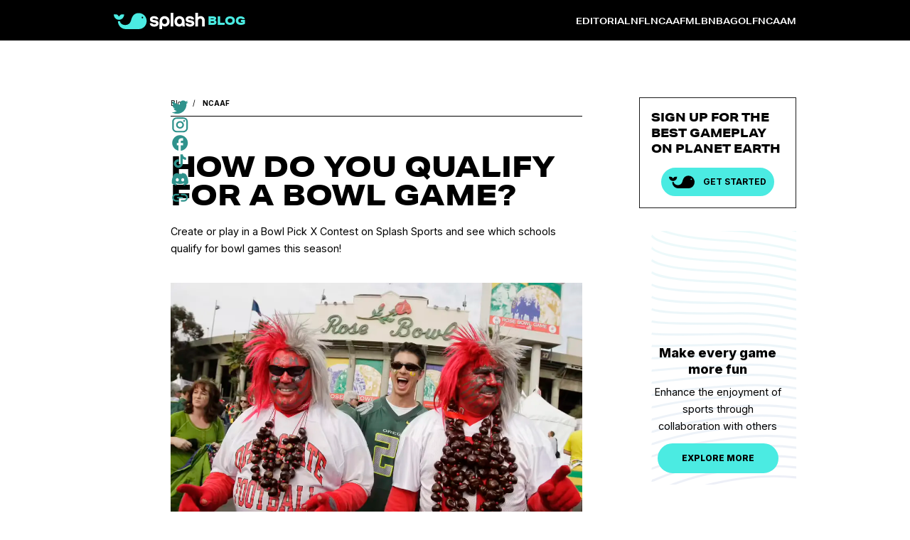

--- FILE ---
content_type: text/html
request_url: https://splashsports.com/blog/ncaaf-how-do-you-qualify-for-a-bowl-game
body_size: 16006
content:
<!DOCTYPE html><!-- Last Published: Thu Dec 04 2025 19:23:28 GMT+0000 (Coordinated Universal Time) --><html data-wf-domain="webflowio.splashsports.com" data-wf-page="64b96ac35a0ff7bec68e3792" data-wf-site="64482a480a7cf335a7a9aef9" lang="en" data-wf-collection="64b96ac35a0ff7bec68e37b1" data-wf-item-slug="ncaaf-how-do-you-qualify-for-a-bowl-game"><head><meta charset="utf-8"/><title>How Do You Qualify for a Bowl Game? | Splash</title><meta content="Create or play in a Bowl Pick X Contest on Splash Sports and see which schools qualify for bowl games this season!" name="description"/><meta content="How Do You Qualify for a Bowl Game? | Splash" property="og:title"/><meta content="Create or play in a Bowl Pick X Contest on Splash Sports and see which schools qualify for bowl games this season!" property="og:description"/><meta content="https://cdn.prod.website-files.com/64515b771daacb32e6d75c2d/658093b7e5dd89d690ea3be6_Conference_Realignment_Traveling_Fans_Football_23228555717313.webp" property="og:image"/><meta content="How Do You Qualify for a Bowl Game? | Splash" property="twitter:title"/><meta content="Create or play in a Bowl Pick X Contest on Splash Sports and see which schools qualify for bowl games this season!" property="twitter:description"/><meta content="https://cdn.prod.website-files.com/64515b771daacb32e6d75c2d/658093b7e5dd89d690ea3be6_Conference_Realignment_Traveling_Fans_Football_23228555717313.webp" property="twitter:image"/><meta property="og:type" content="website"/><meta content="summary_large_image" name="twitter:card"/><meta content="width=device-width, initial-scale=1" name="viewport"/><link href="https://cdn.prod.website-files.com/64482a480a7cf335a7a9aef9/css/splash-sports-blog.shared.d2d01bf5d.min.css" rel="stylesheet" type="text/css"/><link href="https://fonts.googleapis.com" rel="preconnect"/><link href="https://fonts.gstatic.com" rel="preconnect" crossorigin="anonymous"/><script src="https://ajax.googleapis.com/ajax/libs/webfont/1.6.26/webfont.js" type="text/javascript"></script><script type="text/javascript">WebFont.load({  google: {    families: ["Inter:100,200,300,regular,500,600,700,800,900"]  }});</script><script type="text/javascript">!function(o,c){var n=c.documentElement,t=" w-mod-";n.className+=t+"js",("ontouchstart"in o||o.DocumentTouch&&c instanceof DocumentTouch)&&(n.className+=t+"touch")}(window,document);</script><link href="https://cdn.prod.website-files.com/64482a480a7cf335a7a9aef9/6476793e55e7eda07b06721d_splash-favicon.png" rel="shortcut icon" type="image/x-icon"/><link href="https://cdn.prod.website-files.com/64482a480a7cf335a7a9aef9/64767945c8182ad17f2899a6_splash-webclip.png" rel="apple-touch-icon"/><link href="https://splashsports.com/blog/ncaaf-how-do-you-qualify-for-a-bowl-game" rel="canonical"/><link href="rss.xml" rel="alternate" title="RSS Feed" type="application/rss+xml"/><script async="" src="https://www.googletagmanager.com/gtag/js?id=G-1R77DXMSVF"></script><script type="text/javascript">window.dataLayer = window.dataLayer || [];function gtag(){dataLayer.push(arguments);}gtag('set', 'developer_id.dZGVlNj', true);gtag('js', new Date());gtag('config', 'G-1R77DXMSVF');</script><!--- OSANO (cookie consent) -->
<script src="https://cmp.osano.com/16BVIfT9cJhAu25Hp/66d19d54-6055-460a-adf1-0016fe26af65/osano.js"></script>

<!-- Appsflyer SDK (App Download quicklinks -->
<script src="https://onelinksmartscript.appsflyer.com/onelink-smart-script-latest.js"></script>

<!--- Segment (analytics) --->
<script>
  !function(){
    // Use web fetch to get the QR code;
    async function getQRcode(link) {
      const url = `https://app.splashsports.com/api/qrcode/base64?size=150&margin=2&link=${link}`;
      try {
        const response = await fetch(url, { method: 'GET' });
        if (!response.ok) {
          throw new Error(`Response status: ${response.status}`);
        }
        const base64 = await response.json();
        return base64;
      } catch (error) {
        throw new Error(error.message);
      }
    }

    // Get the anonymous ID from the Segment cookie or generate a unique one
    function getSegmentAnonId() {
      return document.cookie && document.cookie
        .split('; ')
        .find((row) => row.startsWith('ajs_anonymous_id='))
        ?.split('=')[1];
    }
    function uuidv4() {
      return 'xxxxxxxx-xxxx-4xxx-yxxx-xxxxxxxxxxxx'.replace(/[xy]/g, function(c) {
          var r = Math.random() * 16 | 0, v = c == 'x' ? r : (r & 0x3 | 0x8);
          return v.toString(16);
      });
    }
    function getAnonymousId() {
      const annonID = getSegmentAnonId() ||  "anonymous-user-" + uuidv4();
      return annonID;
    }

    function modifyOutboutLinks() {
      // Get the URL search params and the anonymous ID
      const siteSearchParams = new URLSearchParams(window.location.search);
      const anonymousID = getAnonymousId();
      const utm_source = siteSearchParams.get('utm_source');
      const utm_campaign = siteSearchParams.get('utm_campaign');
      const utm_content = siteSearchParams.get('utm_content');
      const utm_medium = siteSearchParams.get('utm_medium');
      const utm_channel = siteSearchParams.get('utm_channel');
      const gclid = siteSearchParams.get('gclid');
      const fbclid = siteSearchParams.get('fbclid');

      // Only create custom link if UTM parameter forwarding is needed
      if ([
        utm_source,
        utm_campaign,
        utm_content,
        utm_medium,
        utm_channel,
        gclid,
        fbclid,
      ].some((key) => !!key)) {
        const payload = {
          mediaSource: { keys: ['utm_source'], defaultValue: 'splash-blog-web' },
          campaign: { keys: ['utm_campaign'], defaultValue: 'app-promotion' },
          ad: { keys: ['utm_content'], defaultValue: null },
          adSet: { keys: ['utm_medium'], defaultValue: 'app-landing-page' },
          channel: { keys: ['utm_channel'], defaultValue: null },
          googleClickIdKey: 'gclid',
          afCustom: [
            { paramKey: 'ref_anon_id', keys: ['ref_anon_id'], defaultValue: anonymousID },
            { paramKey: 'gclid', keys: ['gclid'], defaultValue: null },
            { paramKey: 'fbclid', keys: ['fbclid'], defaultValue: null }
          ]
        }

        // Construct the AppsFlyer quickLink payload with default fallbacks
        const quickLinkAppsflyerPayload = {
          oneLinkURL: "https://splashsports.onelink.me/6OOI",
          webReferrer: "af_sub1",
          afParameters: payload,
        }

        // Generate the AppsFlyer quicklink
        var appsflyerLinkResponse = window.AF_SMART_SCRIPT.generateOneLinkURL(quickLinkAppsflyerPayload);
        var appsflyerLink = appsflyerLinkResponse && appsflyerLinkResponse.clickURL;
        
        if (appsflyerLinkResponse) {
          // Fire an impression to count conversion
          setTimeout(() => {
            window.AF_SMART_SCRIPT.fireImpressionsLink();
          }, 1000);
        }
      }

      let defaultQuickLinkAppsflyerURL = `https://link.splashsports.com/6OOI/download?ref_anon_id=${anonymousID}&pid=splash-blog-web`;
      let defaultQuickLinkAppsflyerQRsrc = 'https://cdn.prod.website-files.com/668fc7c69509d8791e9728d9/68ea581155c4549d0a7735cb_splash_app_qr_code_appsflyer.svg';

      // Replace the href on the buttons with new URL
      const buttons = document.getElementsByClassName('button-download')
      for (const button of buttons) {
        button.href = appsflyerLink || defaultQuickLinkAppsflyerURL;
      }

      // Generate the QR code & replace the src on the images with new URL
      getQRcode(appsflyerLink || defaultQuickLinkAppsflyerQRsrc)
        .then((base64) => {
          const QRcodes = document.getElementsByClassName('games_download_modal_qr');
          for (const QRcode of QRcodes) {
            QRcode.src = base64;
          }
        });

      // Append `anonymousID` and forward all UTMs to the webapp links
      const anchors = document.getElementsByTagName('a');
      for (const i in anchors) {
        const host = anchors[i].host;
        
        if (host && host.indexOf('app.splashsports.com') !== -1) {
          const href = anchors[i].href;
          const search = anchors[i].search;
          const linkSearchParams = new URLSearchParams(search);

          // Rewrite ref_anon_id parameter if it already exists
          if (anonymousID) {
            linkSearchParams.set('ref_anon_id', anonymousID);
          }

          // Add all landing site search parameters to the webapp link, but don't override the existing ones
          siteSearchParams.forEach((value, key) => {
            if (!linkSearchParams.has(key)) {
              linkSearchParams.set(key, value);
            }
          });

          // Write the new updated search query into the link's href
          anchors[i].href = `${href.split('?')[0]}?${linkSearchParams.toString()}`;
        }
      }
    }

    // Init Segment
    var i="analytics",analytics=window[i]=window[i]||[];if(!analytics.initialize)if(analytics.invoked)window.console&&console.error&&console.error("Segment snippet included twice.");else{analytics.invoked=!0;analytics.methods=["trackSubmit","trackClick","trackLink","trackForm","pageview","identify","reset","group","track","ready","alias","debug","page","screen","once","off","on","addSourceMiddleware","addIntegrationMiddleware","setAnonymousId","addDestinationMiddleware","register"];analytics.factory=function(e){return function(){if(window[i].initialized)return window[i][e].apply(window[i],arguments);var n=Array.prototype.slice.call(arguments);if(["track","screen","alias","group","page","identify"].indexOf(e)>-1){var c=document.querySelector("link[rel='canonical']");n.push({__t:"bpc",c:c&&c.getAttribute("href")||void 0,p:location.pathname,u:location.href,s:location.search,t:document.title,r:document.referrer})}n.unshift(e);analytics.push(n);return analytics}};for(var n=0;n<analytics.methods.length;n++){var key=analytics.methods[n];analytics[key]=analytics.factory(key)}analytics.load=function(key,n){var t=document.createElement("script");t.type="text/javascript";t.async=!0;t.setAttribute("data-global-segment-analytics-key",i);t.src="https://cdn.segment.com/analytics.js/v1/" + key + "/analytics.min.js";var r=document.getElementsByTagName("script")[0];r.parentNode.insertBefore(t,r);analytics._loadOptions=n};analytics._writeKey="b7xfC8q9BpfDTyaz5wYictn35LQA8kFU";;analytics.SNIPPET_VERSION="5.2.0";
    analytics.setAnonymousId(getAnonymousId());
    analytics.load("b7xfC8q9BpfDTyaz5wYictn35LQA8kFU");
    analytics.page();
  }

  document.addEventListener('DOMContentLoaded', modifyOutboutLinks);
  }();
</script>

<!-- Google Tag Manager -->
<script>(function(w,d,s,l,i){w[l]=w[l]||[];w[l].push({'gtm.start':
new Date().getTime(),event:'gtm.js'});var f=d.getElementsByTagName(s)[0],
j=d.createElement(s),dl=l!='dataLayer'?'&l='+l:'';j.async=true;j.src=
'https://www.googletagmanager.com/gtm.js?id='+i+dl;f.parentNode.insertBefore(j,f);
})(window,document,'script','dataLayer','GTM-PF9CVJB');</script>
<!-- End Google Tag Manager -->

<script type="application/ld+json">
{
  "@context": "https://schema.org",
  "@type": "Organization",
  "name": "Splash Sports",
  "url": "https://splashsports.com/",
  "email": "support@splashsports.com",
  "logo": "https://cdn.prod.website-files.com/64482a480a7cf335a7a9aef9/644ffddcb236a19d559c6d78_splash-logo.svg",
  "sameAs": [
    "https://www.facebook.com/profile.php?id=100091542871666",
    "https://twitter.com/splashsports",
    "https://www.instagram.com/splashsports/",
    "https://www.linkedin.com/company/splashinc/",
    "https://www.youtube.com/@splashsports_",
    "https://www.tiktok.com/@splashsports_"
  ]
}
</script>
<meta property="og:site_name" content="Splash Sports" />
<meta name="twitter:site" content="Splash Sports">
<script>
window.addEventListener('DOMContentLoaded', (event) => {
	let canonicalTag = document.querySelector('link[rel="canonical"]');
	let canonicalURL = canonicalTag ? canonicalTag.getAttribute('href') : window.location.href;
	let metaTag = document.querySelector('meta[property="og:url"]');
	if (!metaTag) {
		metaTag = document.createElement('meta');
		metaTag.setAttribute('property', 'og:url');
		document.head.appendChild(metaTag);
	}
	metaTag.setAttribute('content', canonicalURL);
});
</script><!-- [Attributes by Finsweet] Table of Contents -->
<script defer src="https://cdn.jsdelivr.net/npm/@finsweet/attributes-toc@1/toc.js">
</script>

<link rel="alternate" hreflang="x-default" href="https://splashsports.com/blog/ncaaf-how-do-you-qualify-for-a-bowl-game"/>
<link rel="alternate" hreflang="en" href="https://splashsports.com/blog/ncaaf-how-do-you-qualify-for-a-bowl-game"/>
<link rel="alternate" hreflang="en-us" href="https://splashsports.com/blog/ncaaf-how-do-you-qualify-for-a-bowl-game"/>
<meta property="og:url" content="https://splashsports.com/blog/ncaaf-how-do-you-qualify-for-a-bowl-game" />
<style>
.faq__link-toggle.open .faq__link-icon {
	transform: rotate(45deg);
}
</style>

<style>
@keyframes fade-in-up {
  0% { opacity: 0; }
  100% { transform: translateY(0); opacity: 1; }
}

.video-wrap {
  text-align: center;
}

.video {  
  iframe {
    max-width: 100%;
    max-height: 100%;
  }
}

.video.stuck {
  position: fixed;
  z-index: 1000;
  bottom: 9vw;
  right: 1vw;
  transform: translateY(100%);
  width: 26.25em;
  height: 9.0625em;
  animation: fade-in-up .25s ease forwards;
}
</style>

<script type="application/ld+json">
{
  "@context": "https://schema.org/", 
  "@type": "BreadcrumbList", 
  "itemListElement": [{
    "@type": "ListItem", 
    "position": 1, 
    "name": "Home",
    "item": "https://splashsports.com/"  
  },{
    "@type": "ListItem", 
    "position": 2, 
    "name": "Blog",
    "item": "https://splashsports.com/blog"  
  },{
    "@type": "ListItem", 
    "position": 3, 
    "name": "NCAAF",
    "item": "https://splashsports.com/category/ncaaf"  
  },{
    "@type": "ListItem", 
    "position": 4, 
    "name": "How Do You Qualify for a Bowl Game?",
    "item": "https://splashsports.com/blog/ncaaf-how-do-you-qualify-for-a-bowl-game"  
  }]
}
</script>

<script type="application/ld+json">
{
  "@context": "https://schema.org",
  "@type": "BlogPosting",
  "mainEntityOfPage": {
    "@type": "WebPage",
    "@id": "https://splashsports.com/blog/ncaaf-how-do-you-qualify-for-a-bowl-game"
  },
  "headline": "How Do You Qualify for a Bowl Game?",
  "description": "Create or play in a Bowl Pick X Contest on Splash Sports and see which schools qualify for bowl games this season!",
  "image": "https://cdn.prod.website-files.com/64515b771daacb32e6d75c2d/658093b7e5dd89d690ea3be6_Conference_Realignment_Traveling_Fans_Football_23228555717313.webp",  
  "author": {
    "@type": "Person",
    "name": "",
    "url": "www.splashsports.com/author/"
  },  
  "publisher": {
    "@type": "Organization",
    "name": "Splash Sports",
    "logo": {
      "@type": "ImageObject",
      "url": "https://cdn.prod.website-files.com/64482a480a7cf335a7a9aef9/644ffddcb236a19d559c6d78_splash-logo.svg"
    }
  },
  "datePublished": "2024-09-17T09:19:07-04:00",
  "dateModified": "2024-09-17T09:09:09-04:00"
}
</script></head><body><div class="page-wrapper is--overflow"><div class="global_symbol"><div class="global_embed w-embed"><style>
/* Wizardry Fluid Settings */
body { 
  font-size: 1.1111111111111112vw;
}

h1,
h2,
.menu-header {
  word-break: break-word;
}

/* Max Font Size */
@media screen and (min-width:1920px) {
 body {font-size: 19.692307692307693px;}
}

/* Min Font Size */
@media screen and (max-width:1440px) {
 body {font-size: 16px;}
}

/* Container Max Width */
.container {
  max-width: 1920px;
}

/* Link color inherits from parent font color  */
a {
	color: inherit;
}

/* Disable / enable clicking on an element and its children  */
.no-click {
	pointer-events: none;
}

/* Target any element with a certain "word" in the class name  */
[class*="spacer"] {
	
}

.hide {
display: none !important;
}

/* Code to hide Webflow Badge */
.w-webflow-badge {
  position: fixed !important;
  display: None !important;
  visibility: hidden !important;
}
</style>


<style type="text/css">

body {
  -webkit-font-smoothing: antialiased;
}
</style></div></div><main class="main-wrapper"><div style="display:none;opacity:0" class="pop-up__wrap w-condition-invisible"><div class="pop-up"><h2 class="h2__pop-up w-dyn-bind-empty"></h2><img loading="lazy" alt="How Do You Qualify for a Bowl Game?" src="" class="w-dyn-bind-empty"/><a href="#" class="cyan-button is--pop-up w-dyn-bind-empty w-button"></a><a data-w-id="4a508b64-3df1-3caa-804d-7a8372b89592" href="#" class="pop-up__link">No Thanks</a></div></div><nav class="navbar"><div class="container is--nav"><div class="h-flex"><a href="/" class="nav__logo w-inline-block"><img src="https://cdn.prod.website-files.com/64482a480a7cf335a7a9aef9/644ffddcb236a19d559c6d78_splash-logo.svg" loading="lazy" alt="betting pool app"/></a><a href="/blog" class="opacity-text is--nav">Blog</a><img src="https://cdn.prod.website-files.com/64482a480a7cf335a7a9aef9/646d29a893f7ef4a7d37dbd9_mdi_calculator.svg" loading="lazy" alt="calculator" class="calculator-icon"/></div><div class="nav-menu"><div class="w-dyn-list"><div role="list" class="nav__cms-list w-dyn-items"><div role="listitem" class="w-dyn-item"><a href="/category/editorial" class="nav-menu__link w-inline-block"><div class="nav__link-text">Editorial</div><div class="nav-menu__underline"></div></a></div><div role="listitem" class="w-dyn-item"><a href="/category/nfl" class="nav-menu__link w-inline-block"><div class="nav__link-text">NFL</div><div class="nav-menu__underline"></div></a></div><div role="listitem" class="w-dyn-item"><a href="/category/ncaaf" class="nav-menu__link w-inline-block"><div class="nav__link-text">NCAAF</div><div class="nav-menu__underline"></div></a></div><div role="listitem" class="w-dyn-item"><a href="/category/mlb" class="nav-menu__link w-inline-block"><div class="nav__link-text">MLB</div><div class="nav-menu__underline"></div></a></div><div role="listitem" class="w-dyn-item"><a href="/category/nba" class="nav-menu__link w-inline-block"><div class="nav__link-text">NBA</div><div class="nav-menu__underline"></div></a></div><div role="listitem" class="w-dyn-item"><a href="/category/golf" class="nav-menu__link w-inline-block"><div class="nav__link-text">Golf</div><div class="nav-menu__underline"></div></a></div><div role="listitem" class="w-dyn-item"><a href="/category/ncaam" class="nav-menu__link w-inline-block"><div class="nav__link-text">NCAAM</div><div class="nav-menu__underline"></div></a></div></div></div><a href="https://app.splashsports.com/sign-in" class="main-button hide w-button">Start A CONTEST</a></div></div><div class="nav-mobile"><div data-w-id="af781b33-6b19-aeb4-e4c6-6728f9c20a31" class="nav-mobile__btn-wrap"><div class="nav-mobile__close"><div class="x-right"></div><div class="x-left"></div></div><div class="nav-mobile__open"><div class="nav-line-1"></div><div class="nav-line-2"></div><div class="nav-links__wrap"><div class="nav-line-3"></div><div class="nav-line-5"></div><div class="nav-line-4"></div></div></div></div><div class="nav-mobile__menu"><div><div class="flex-cms"><div class="nav-flex"><div class="html-embed w-embed"><style> 
.menu-header {
  /* Prefix required. Even Firefox only supports the -webkit- prefix */
  -webkit-text-stroke-width: 2px;
  -webkit-text-stroke-color: #fff;
}
</style></div><div class="w-dyn-list"><div role="list" class="nav__cms-list w-dyn-items"><div role="listitem" class="w-dyn-item"><a data-w-id="1d9d74ed-33ba-d2ba-292a-f4a425b265a1" href="/category/nfl" class="nav-menu__link w-inline-block"><div class="inner-color"><div class="menu-header">NFL</div></div></a></div><div role="listitem" class="w-dyn-item"><a data-w-id="1d9d74ed-33ba-d2ba-292a-f4a425b265a1" href="/category/ncaaf" class="nav-menu__link w-inline-block"><div class="inner-color"><div class="menu-header">NCAAF</div></div></a></div><div role="listitem" class="w-dyn-item"><a data-w-id="1d9d74ed-33ba-d2ba-292a-f4a425b265a1" href="/category/mlb" class="nav-menu__link w-inline-block"><div class="inner-color"><div class="menu-header">MLB</div></div></a></div><div role="listitem" class="w-dyn-item"><a data-w-id="1d9d74ed-33ba-d2ba-292a-f4a425b265a1" href="/category/nba" class="nav-menu__link w-inline-block"><div class="inner-color"><div class="menu-header">NBA</div></div></a></div><div role="listitem" class="w-dyn-item"><a data-w-id="1d9d74ed-33ba-d2ba-292a-f4a425b265a1" href="/category/golf" class="nav-menu__link w-inline-block"><div class="inner-color"><div class="menu-header">Golf</div></div></a></div><div role="listitem" class="w-dyn-item"><a data-w-id="1d9d74ed-33ba-d2ba-292a-f4a425b265a1" href="/category/ncaam" class="nav-menu__link w-inline-block"><div class="inner-color"><div class="menu-header">NCAAM</div></div></a></div></div></div></div></div><div class="nav-mobile__bottom-wrap"><a href="https://app.splashsports.com/sign-in" class="nav-mobile__item">LOG IN</a><a href="https://app.splashsports.com/sign-up" class="nav-mobile__item">SIGN UP</a><a href="mailto:support@splashsports.com" class="nav-mobile__item">Support</a><a href="https://d1n7d9wgxfplpd.cloudfront.net/legal/Splash_Sports_Terms_of_Use.pdf" class="nav-mobile__item">Terms</a><a href="https://d1n7d9wgxfplpd.cloudfront.net/legal/Splash_Sports_Privacy_Notice.pdf" class="nav-mobile__item">Privacy Policy</a><a href="https://d1n7d9wgxfplpd.cloudfront.net/legal/Splash_Sports_Cookie_Notice.pdf" class="nav-mobile__item">Cookie</a></div></div></div></div></nav><div class="blog__fixed-cta"><h2 class="small-h2 is--cta">Sign up for the best gameplay on earth</h2><a href="/" class="get-started__button w-inline-block"><div class="logo-button__text">Get started</div></a></div><section class="section"><div class="container is--trending"><div class="blog-post__wrap"><div class="absolute-social"><div class="blog-post__social-wrap"><a href="https://twitter.com/splashsports_" class="b-share-link w-inline-block"><img src="https://cdn.prod.website-files.com/64482a480a7cf335a7a9aef9/645ba3a3b807498b6dd43221_mdi_twitter.svg" loading="lazy" alt="Twitter" class="ratio-img"/></a><a href="https://www.instagram.com/splashsports/" class="b-share-link w-inline-block"><img src="https://cdn.prod.website-files.com/64482a480a7cf335a7a9aef9/646ccb59fb840ea6504625a5_mdi_instagram-green.svg" loading="lazy" alt="instagram" class="ratio-img"/></a><a href="https://www.facebook.com/splashsports_" class="b-share-link w-inline-block"><img src="https://cdn.prod.website-files.com/64482a480a7cf335a7a9aef9/645ba34e68f5e820d8de73b0_ic_baseline-facebook.svg" loading="lazy" alt="facebook" class="ratio-img"/></a><a href="https://tiktok.com/@splashsports_" class="b-share-link w-inline-block"><img src="https://cdn.prod.website-files.com/64482a480a7cf335a7a9aef9/646ccb6801d0c07523574131_ic_baseline-tiktok-green.svg" loading="lazy" alt="tiktok" class="ratio-img"/></a><a href="https://discord.gg/splashsports" class="b-share-link w-inline-block"><img src="https://cdn.prod.website-files.com/64482a480a7cf335a7a9aef9/646ccb7b51f5a2fb0a8edc73_ic_baseline-discord.svg" loading="lazy" alt="discord" class="ratio-img"/></a><a r-copy-to-clipboard="#275EEA" href="#" class="c-color_copy w-inline-block"><img src="https://cdn.prod.website-files.com/64482a480a7cf335a7a9aef9/645d43268733845c2f068588_material-%20-rounded.svg" loading="lazy" alt="office pool masters" class="c-copy"/><img src="https://cdn.prod.website-files.com/64482a480a7cf335a7a9aef9/645bd39d36f58278e9841407_material-symbols_check-box.svg" loading="lazy" alt="checkbox symbol" class="c-copied"/></a></div></div><div class="breadcrumbs"><a href="/blog" class="breadcrumbs__link">Blog</a><div>/</div><a href="/category/ncaaf" class="breadcrumbs__link is--last">NCAAF</a></div><div class="blog-post_title-wrap"><div class="cards-divider"></div><div class="opacity-text is--blog w-dyn-bind-empty"></div><h1 class="blog-post__h1">How Do You Qualify for a Bowl Game?</h1><p class="blog-post__sum">Create or play in a Bowl Pick X Contest on Splash Sports and see which schools qualify for bowl games this season!</p></div><div class="is--relative"><div class="blog-post__social-wrap is--desktop-hide"><a href="https://twitter.com/splashsports_" class="b-share-link w-inline-block"><img src="https://cdn.prod.website-files.com/64482a480a7cf335a7a9aef9/645ba3a3b807498b6dd43221_mdi_twitter.svg" loading="lazy" alt="Twitter" class="ratio-img"/></a><a href="https://www.instagram.com/splashsports/" class="b-share-link w-inline-block"><img src="https://cdn.prod.website-files.com/64482a480a7cf335a7a9aef9/646ccb59fb840ea6504625a5_mdi_instagram-green.svg" loading="lazy" alt="instagram" class="ratio-img"/></a><a href="https://www.facebook.com/splashsports_" class="b-share-link w-inline-block"><img src="https://cdn.prod.website-files.com/64482a480a7cf335a7a9aef9/645ba34e68f5e820d8de73b0_ic_baseline-facebook.svg" loading="lazy" alt="facebook" class="ratio-img"/></a><a href="https://tiktok.com/@splashsports_" class="b-share-link w-inline-block"><img src="https://cdn.prod.website-files.com/64482a480a7cf335a7a9aef9/646ccb6801d0c07523574131_ic_baseline-tiktok-green.svg" loading="lazy" alt="tiktok" class="ratio-img"/></a><a href="https://discord.gg/9S8dRpKH8r" class="b-share-link w-inline-block"><img src="https://cdn.prod.website-files.com/64482a480a7cf335a7a9aef9/646ccb7b51f5a2fb0a8edc73_ic_baseline-discord.svg" loading="lazy" alt="discord" class="ratio-img"/></a><a r-copy-to-clipboard="#275EEA" href="#" class="c-color_copy w-inline-block"><img src="https://cdn.prod.website-files.com/64482a480a7cf335a7a9aef9/645d43268733845c2f068588_material-%20-rounded.svg" loading="lazy" alt="office pool masters" class="c-copy"/><img src="https://cdn.prod.website-files.com/64482a480a7cf335a7a9aef9/645bd39d36f58278e9841407_material-symbols_check-box.svg" loading="lazy" alt="checkbox symbol" class="c-copied"/></a></div><a href="#" class="w-inline-block"><img loading="lazy" alt="" src="https://cdn.prod.website-files.com/64515b771daacb32e6d75c2d/658093b7e5dd89d690ea3be6_Conference_Realignment_Traveling_Fans_Football_23228555717313.webp" sizes="100vw" srcset="https://cdn.prod.website-files.com/64515b771daacb32e6d75c2d/658093b7e5dd89d690ea3be6_Conference_Realignment_Traveling_Fans_Football_23228555717313-p-500.webp 500w, https://cdn.prod.website-files.com/64515b771daacb32e6d75c2d/658093b7e5dd89d690ea3be6_Conference_Realignment_Traveling_Fans_Football_23228555717313-p-800.webp 800w, https://cdn.prod.website-files.com/64515b771daacb32e6d75c2d/658093b7e5dd89d690ea3be6_Conference_Realignment_Traveling_Fans_Football_23228555717313.webp 1024w"/></a></div><div class="blog-rtb__wrap"><div fs-toc-element="table" class="fs-toc_sidebar"><h2 id="w-node-_3ef378b8-cc49-89af-c4b3-0e0f8378340f-c68e3792" class="fs-toc__h2">Table of contents</h2><div class="fs-toc_link-content"><div class="fs-toc_link-wrapper is-h2"><ul role="list" class="number-list"><li class="number-item"><a href="#" class="fs-toc_link w-inline-block"><div fs-toc-element="link">Example H2</div></a><div class="fs-toc_link-wrapper"><a href="#" class="fs-toc_link is-h3 w-inline-block"><div fs-toc-element="link">Example H3</div></a></div></li></ul><div fs-toc-element="ix-trigger" id="w-node-_3ef378b8-cc49-89af-c4b3-0e0f83783416-c68e3792" class="fs-toc_h-trigger"></div></div></div><div id="w-node-_3ef378b8-cc49-89af-c4b3-0e0f8378341b-c68e3792" class="toc"></div></div><div fs-toc-offsettop="3em" fs-richtext-element="rich-text" fs-toc-element="contents" data-w-id="0cd562ed-052b-9713-86fc-f242c0d331cb" class="blog__rtb w-richtext"><p>Qualifying for a <a href="https://splashsports.com/category/ncaaf"><strong>college football bowl game</strong></a> is an achievement for teams, a culmination of a successful season. The road to a bowl game typically involves meeting specific criteria:</p><h3><strong>1. Win-Loss Record:</strong></h3><p>Teams usually need at least six wins to qualify for bowl eligibility. However, in some cases, teams with a winning record of 5-7 might be considered if there aren&#x27;t enough eligible teams to fill all the bowl slots.</p><h3><strong>2. Conference Tie-Ins:</strong></h3><p>Certain bowl games have affiliations with specific conferences. Teams that perform well in their conference standings often earn automatic berths to these affiliated bowl games.</p><h3><strong>3. Selection Committees:</strong></h3><p>Bowl selection committees play a crucial role in inviting teams to specific bowl games. They consider factors like team performance, national rankings, and fan appeal to ensure an exciting matchup.</p><h3><strong>4. At-Large Bids:</strong></h3><p>Aside from automatic tie-ins, some bowls have the flexibility to select teams based on their performance, even if they don&#x27;t have a direct conference affiliation.</p><h3><strong>5. College Football Playoff (CFP):</strong></h3><p>The CFP selection committee determines the four teams that compete in the playoff for the national championship. The top teams in the country qualify based on their season performance.</p><h2><strong>Bowl Pick X Contest on Splash Sports</strong></h2><p>Introducing the <a href="https://splashsports.com/blog/editorial-splash-sports-ncaaf-bowl-pick-x-contests-a-new-way-to-play"><strong>Bowl Pick X Contest by Splash Sports</strong></a>, a new way for college football fans to engage with the bowl games.</p><p>The Bowl <a href="https://splashsports.com/games/pick-em">Pick X</a> Contest on Splash Sports offers an engaging platform for fans to predict game winners during the bowl season. It&#x27;s a fun way to test college football knowledge and compete against friends while enjoying the excitement of the games.</p><h3><strong>Customization and Flexibility</strong></h3><ul role="list"><li>Commissioners have the ability to create personalized contests, choosing specific game groups and tailoring scoring systems to suit their preferences.</li></ul><h3><strong>Group Selection</strong></h3><ul role="list"><li>Commissioners select game groups that remain consistent across all contests. However, within each group, they have the freedom to pick the games they want to include, offering a wide range from various bowl matchups.</li></ul><h3><strong>Points System</strong></h3><ul role="list"><li>The contest features customizable point values for each game. Commissioners can opt for standard scoring or employ weighted scoring, adding a strategic twist to the contest.</li></ul><p>Create your Bowl Pick X Contest on Splash Sports today!</p></div><p class="disclamer w-condition-invisible">This article contains betting tips and strategies for basketball fans. Splash Sports’ basketball fantasy contests are NOT sports betting. If you want to place bets on basketball or other sports, there are plenty of other sites to choose from.<br/><br/>While this article contains general betting tips and strategies for sports fans, please note that Splash Sports does not offer sports betting of any kind. Splash Sports offers fantasy contests and other games of skill where you can organize contests and compete with your friends for real money or play against the community for cash prizes.</p><p class="disclamer w-condition-invisible">This article contains betting tips and strategies for golf fans. Splash Sports’ golf fantasy contests are NOT sports betting. If you want to place bets on golf or other sports, there are plenty of other sites to choose from.<br/><br/>While this article contains general betting tips and strategies for sports fans, please note that Splash Sports does not offer sports betting of any kind. Splash Sports offers fantasy contests and other games of skill where you can organize contests and compete with your friends for real money or play against the community for cash prizes.</p><p class="disclamer w-condition-invisible">This article contains betting tips and strategies for football fans. Splash Sports’ football fantasy contests are NOT sports betting. If you want to place bets on football or other sports, there are plenty of other sites to choose from. <br/><br/>While this article contains general betting tips and strategies for sports fans, please note that Splash Sports does not offer sports betting of any kind. Splash Sports offers fantasy contests and other games of skill where you can organize contests and compete with your friends for real money or play against the community for cash prizes.</p></div><div class="lead-capture__wrap"><div class="b-40-w"><h3 class="h3-white">Get on the list!</h3><p class="small-text">Sign up for the latest news from Splash Sports!</p></div><div class="b-60-w"><div class="cta__form-block is--blog w-form"><div>Email</div><form id="email-form" name="email-form" data-name="Email Form" method="get" class="cta-form is--blog" data-wf-page-id="64b96ac35a0ff7bec68e3792" data-wf-element-id="4ee440b2-e0d1-3e0f-6122-e191d63d6405"><input class="cta-form__input is--blog w-input" maxlength="256" name="email-article" data-name="email-article" placeholder="Enter email address" type="email" id="email-article" required=""/><div class="global_embed w-embed"><style>
.w-input {
	width: 70%;
	height: auto;
	margin-bottom: 0px;
	color: white;
  font-size: 0.7em;
}

.w-input::placeholder {
	color: #A4A4A4;
}

.cta-form__input.is--blog.w-input::placeholder {
	color: #A4A4A4;
}
</style></div><input type="submit" data-wait="Please wait..." class="cta-form__button is--blog w-button" value="Submit"/></form><div class="form-success w-form-done"><div>Thank you! Your submission has been received!</div></div><div class="form-error w-form-fail"><div>Oops! Something went wrong while submitting the form.</div></div></div></div></div></div><div class="trending__wrap is--blog-post"><div class="blog__hero is--full-w"><div class="blog__cta-wrap is--border"><h2 class="small-h2 is--cta">SIGN UP FOR THE BEST GAMEPLAY ON PLANET EARTH</h2><a href="/" class="logo-button w-inline-block"><img src="https://cdn.prod.website-files.com/64482a480a7cf335a7a9aef9/64542ac4a95755c8ce3d3798_splash-whale.svg" loading="lazy" alt="betting pool app" class="whale-cta"/><div class="logo-button__text">Get started</div></a></div></div><div class="blog__hero is--full-w"><div class="blog__cta-wrap"><div class="blog-card__text-wrap"><div class="ratio-img__wrap"><img src="https://cdn.prod.website-files.com/64482a480a7cf335a7a9aef9/6453d82f2dcf35e726eca79b_cta-image.jpg" loading="lazy" alt="sports pool betting" class="ratio-img"/></div><p class="blog-card__text is--pt">Make every game more fun</p><p>Enhance the enjoyment of sports through collaboration with others</p><a href="https://app.splashsports.com/sign-in" class="cyan-button is--mt w-button">explore more</a></div><img src="https://cdn.prod.website-files.com/64482a480a7cf335a7a9aef9/6453d8b76e65bc5d97726360_waves.svg" loading="lazy" alt="start NBA fantasy contest" class="waves-img"/></div></div><div class="latest-articles__wrap"><h2 class="small-h2">Latest articles</h2><div class="w-dyn-list"><div role="list" class="more-articles__cms-list w-dyn-items"><div role="listitem" class="w-dyn-item"><a href="/blog/golf-one-and-done-picks-season-long-strategy-advice" class="blog-card is--small w-inline-block"><div class="ratio-img__wrap"><img src="https://cdn.prod.website-files.com/64515b771daacb32e6d75c2d/6967a76a5ae09827d4df8788_Golf-One-and-Done-Picks_-Season-Long-Strategy-%26-Advice.jpg" loading="lazy" alt="Golf One and Done Picks: 2026 Season-Long Strategy &amp; Advice" class="ratio-img"/></div><p class="blog__card-category">Golf</p><h2 class="blog__card-h2 is--small">Golf One and Done Picks: 2026 Season-Long Strategy &amp; Advice</h2><div class="h-flex is--blog-card"><div class="w-dyn-bind-empty"></div><div class="separator is--black w-condition-invisible">-</div><div>January 15, 2026</div></div></a></div><div role="listitem" class="w-dyn-item"><a href="/blog/sony-open-one-and-done-picks" class="blog-card is--small w-inline-block"><div class="ratio-img__wrap"><img src="https://cdn.prod.website-files.com/64515b771daacb32e6d75c2d/69680e820f6a4c2ef215c8a8_Sony-Open-One-and-Done-Picks-(2026).jpg" loading="lazy" alt="Sony Open One and Done Picks (2026)" class="ratio-img"/></div><p class="blog__card-category">Golf</p><h2 class="blog__card-h2 is--small">Sony Open One and Done Picks (2026)</h2><div class="h-flex is--blog-card"><div class="w-dyn-bind-empty"></div><div class="separator is--black w-condition-invisible">-</div><div>January 15, 2026</div></div></a></div><div role="listitem" class="w-dyn-item"><a href="/blog/uncovering-winning-tactics-in-your-march-madness-survivor-pool-league" class="blog-card is--small w-inline-block"><div class="ratio-img__wrap"><img src="https://cdn.prod.website-files.com/64515b771daacb32e6d75c2d/6804fb1d83c4661ee034760d_college%20basketball%20pool%20.webp" loading="lazy" alt="Uncovering Winning Tactics In Your March Madness Survivor Pool League" sizes="100vw" srcset="https://cdn.prod.website-files.com/64515b771daacb32e6d75c2d/6804fb1d83c4661ee034760d_college%20basketball%20pool%20-p-500.webp 500w, https://cdn.prod.website-files.com/64515b771daacb32e6d75c2d/6804fb1d83c4661ee034760d_college%20basketball%20pool%20-p-800.webp 800w, https://cdn.prod.website-files.com/64515b771daacb32e6d75c2d/6804fb1d83c4661ee034760d_college%20basketball%20pool%20-p-1080.webp 1080w, https://cdn.prod.website-files.com/64515b771daacb32e6d75c2d/6804fb1d83c4661ee034760d_college%20basketball%20pool%20.webp 1200w" class="ratio-img"/></div><p class="blog__card-category">NCAAM</p><h2 class="blog__card-h2 is--small">Uncovering Winning Tactics In Your March Madness Survivor Pool League</h2><div class="h-flex is--blog-card"><div class="w-dyn-bind-empty"></div><div class="separator is--black w-condition-invisible">-</div><div>January 15, 2026</div></div></a></div><div role="listitem" class="w-dyn-item"><a href="/blog/boosting-your-nfl-survivor-odds-the-power-of-game-theory" class="blog-card is--small w-inline-block"><div class="ratio-img__wrap"><img src="https://cdn.prod.website-files.com/64515b771daacb32e6d75c2d/680503a135ad71863be5dfed_survivor%20risk%20management.webp" loading="lazy" alt="Boosting Your NFL Survivor Odds: The Power of Game Theory" sizes="100vw" srcset="https://cdn.prod.website-files.com/64515b771daacb32e6d75c2d/680503a135ad71863be5dfed_survivor%20risk%20management-p-500.webp 500w, https://cdn.prod.website-files.com/64515b771daacb32e6d75c2d/680503a135ad71863be5dfed_survivor%20risk%20management-p-800.webp 800w, https://cdn.prod.website-files.com/64515b771daacb32e6d75c2d/680503a135ad71863be5dfed_survivor%20risk%20management-p-1080.webp 1080w, https://cdn.prod.website-files.com/64515b771daacb32e6d75c2d/680503a135ad71863be5dfed_survivor%20risk%20management.webp 1200w" class="ratio-img"/></div><p class="blog__card-category">NFL</p><h2 class="blog__card-h2 is--small">Boosting Your NFL Survivor Odds: The Power of Game Theory</h2><div class="h-flex is--blog-card"><div class="w-dyn-bind-empty"></div><div class="separator is--black w-condition-invisible">-</div><div>January 15, 2026</div></div></a></div></div></div></div></div></div></section><div class="section w-condition-invisible"><div class="container is--author"><div class="author__wrap"><div class="author__img-wrap"><img loading="lazy" alt="" src="" class="author__img w-dyn-bind-empty"/></div><div class="author__text-wrap"><h3 class="w-dyn-bind-empty"></h3><p class="truncate w-dyn-bind-empty"></p></div></div></div></div><div class="section"><div class="container is--trending"><div class="trending__wrap"><div class="h-flex"><img src="https://cdn.prod.website-files.com/64482a480a7cf335a7a9aef9/64540cfb1eda116b7053270a_arrow-down-double-line.svg" loading="lazy" alt="double line arrow"/><h2 class="h2-pl">Related Articles</h2></div><div class="w-dyn-list"><div role="list" class="trending__cms-list w-dyn-items"><div role="listitem" class="trending__cms-item w-dyn-item"><a href="/blog/how-to-play-cfb-playoffs-survivor" class="blog-card w-inline-block"><div class="ratio-img__wrap is--big"><img src="https://cdn.prod.website-files.com/64515b771daacb32e6d75c2d/675070181d449e7b65a3a4e5_Strength_of_Schedule_24241752089892.jpg" loading="lazy" alt="How to Play CFB Playoffs Survivor" sizes="100vw" srcset="https://cdn.prod.website-files.com/64515b771daacb32e6d75c2d/675070181d449e7b65a3a4e5_Strength_of_Schedule_24241752089892-p-500.jpg 500w, https://cdn.prod.website-files.com/64515b771daacb32e6d75c2d/675070181d449e7b65a3a4e5_Strength_of_Schedule_24241752089892-p-800.jpg 800w, https://cdn.prod.website-files.com/64515b771daacb32e6d75c2d/675070181d449e7b65a3a4e5_Strength_of_Schedule_24241752089892.jpg 1024w" class="ratio-img"/></div><h2 class="blog__card-h2 is--sentence-case">How to Play CFB Playoffs Survivor</h2></a><div class="h-flex is--blog-card"><div class="opacity-text">Matt Krol</div><div class="separator">-</div><div class="opacity-text">December 10, 2025</div></div></div><div role="listitem" class="trending__cms-item w-dyn-item"><a href="/blog/college-football-pickem-week-5-predictions-contests-2025" class="blog-card w-inline-block"><div class="ratio-img__wrap is--big"><img src="https://cdn.prod.website-files.com/64515b771daacb32e6d75c2d/68d29c01b7d9e69c14bfddc7_College-Football-Pick%E2%80%99em-Week-5_-Predictions-%26-Contests-2025.jpg" loading="lazy" alt="College Football Pick’em Week 5: Predictions &amp; Contests 2025" sizes="100vw" srcset="https://cdn.prod.website-files.com/64515b771daacb32e6d75c2d/68d29c01b7d9e69c14bfddc7_College-Football-Pick%E2%80%99em-Week-5_-Predictions-%26-Contests-2025-p-500.jpg 500w, https://cdn.prod.website-files.com/64515b771daacb32e6d75c2d/68d29c01b7d9e69c14bfddc7_College-Football-Pick%E2%80%99em-Week-5_-Predictions-%26-Contests-2025-p-800.jpg 800w, https://cdn.prod.website-files.com/64515b771daacb32e6d75c2d/68d29c01b7d9e69c14bfddc7_College-Football-Pick%E2%80%99em-Week-5_-Predictions-%26-Contests-2025-p-1080.jpg 1080w, https://cdn.prod.website-files.com/64515b771daacb32e6d75c2d/68d29c01b7d9e69c14bfddc7_College-Football-Pick%E2%80%99em-Week-5_-Predictions-%26-Contests-2025.jpg 1500w" class="ratio-img"/></div><h2 class="blog__card-h2 is--sentence-case">College Football Pick’em Week 5: Predictions &amp; Contests 2025</h2></a><div class="h-flex is--blog-card"><div class="opacity-text w-condition-invisible w-dyn-bind-empty"></div><div class="separator w-condition-invisible">-</div><div class="opacity-text">December 4, 2025</div></div></div><div role="listitem" class="trending__cms-item w-dyn-item"><a href="/blog/wisconsin-vs-alabama-cfb-player-props-predictions" class="blog-card w-inline-block"><div class="ratio-img__wrap is--big"><img src="https://cdn.prod.website-files.com/64515b771daacb32e6d75c2d/68c1c11d64a0a68c44c8f215_Wisconsin%20vs%20Alabama-CFB%20Player%20Prop%20Predictions.jpg" loading="lazy" alt="Wisconsin vs Alabama CFB Player Props Predictions" sizes="100vw" srcset="https://cdn.prod.website-files.com/64515b771daacb32e6d75c2d/68c1c11d64a0a68c44c8f215_Wisconsin%20vs%20Alabama-CFB%20Player%20Prop%20Predictions-p-500.jpg 500w, https://cdn.prod.website-files.com/64515b771daacb32e6d75c2d/68c1c11d64a0a68c44c8f215_Wisconsin%20vs%20Alabama-CFB%20Player%20Prop%20Predictions-p-800.jpg 800w, https://cdn.prod.website-files.com/64515b771daacb32e6d75c2d/68c1c11d64a0a68c44c8f215_Wisconsin%20vs%20Alabama-CFB%20Player%20Prop%20Predictions-p-1080.jpg 1080w, https://cdn.prod.website-files.com/64515b771daacb32e6d75c2d/68c1c11d64a0a68c44c8f215_Wisconsin%20vs%20Alabama-CFB%20Player%20Prop%20Predictions.jpg 1500w" class="ratio-img"/></div><h2 class="blog__card-h2 is--sentence-case">Wisconsin vs Alabama CFB Player Props Predictions</h2></a><div class="h-flex is--blog-card"><div class="opacity-text w-condition-invisible w-dyn-bind-empty"></div><div class="separator w-condition-invisible">-</div><div class="opacity-text">September 17, 2025</div></div></div><div role="listitem" class="trending__cms-item w-dyn-item"><a href="/blog/auburn-vs-oklahoma-cfb-player-props-predictions" class="blog-card w-inline-block"><div class="ratio-img__wrap is--big"><img src="https://cdn.prod.website-files.com/64515b771daacb32e6d75c2d/68c9bb2509545ffe4dca0eb8_Auburn-vs-Oklahoma-Player-Props-and-Predictions.jpg" loading="lazy" alt="Auburn vs Oklahoma CFB Player Props Predictions" sizes="100vw" srcset="https://cdn.prod.website-files.com/64515b771daacb32e6d75c2d/68c9bb2509545ffe4dca0eb8_Auburn-vs-Oklahoma-Player-Props-and-Predictions-p-500.jpg 500w, https://cdn.prod.website-files.com/64515b771daacb32e6d75c2d/68c9bb2509545ffe4dca0eb8_Auburn-vs-Oklahoma-Player-Props-and-Predictions-p-800.jpg 800w, https://cdn.prod.website-files.com/64515b771daacb32e6d75c2d/68c9bb2509545ffe4dca0eb8_Auburn-vs-Oklahoma-Player-Props-and-Predictions-p-1080.jpg 1080w, https://cdn.prod.website-files.com/64515b771daacb32e6d75c2d/68c9bb2509545ffe4dca0eb8_Auburn-vs-Oklahoma-Player-Props-and-Predictions.jpg 1500w" class="ratio-img"/></div><h2 class="blog__card-h2 is--sentence-case">Auburn vs Oklahoma CFB Player Props Predictions</h2></a><div class="h-flex is--blog-card"><div class="opacity-text w-condition-invisible w-dyn-bind-empty"></div><div class="separator w-condition-invisible">-</div><div class="opacity-text">September 16, 2025</div></div></div><div role="listitem" class="trending__cms-item w-dyn-item"><a href="/blog/usf-vs-miami-cfb-player-props-predictions" class="blog-card w-inline-block"><div class="ratio-img__wrap is--big"><img src="https://cdn.prod.website-files.com/64515b771daacb32e6d75c2d/68c2f7ee813ce465a4564994_USF%20vs%20Miami%20College%20Football%20Player%20Props%20Predictions.jpg" loading="lazy" alt="USF vs Miami CFB Player Props Predictions" sizes="100vw" srcset="https://cdn.prod.website-files.com/64515b771daacb32e6d75c2d/68c2f7ee813ce465a4564994_USF%20vs%20Miami%20College%20Football%20Player%20Props%20Predictions-p-500.jpg 500w, https://cdn.prod.website-files.com/64515b771daacb32e6d75c2d/68c2f7ee813ce465a4564994_USF%20vs%20Miami%20College%20Football%20Player%20Props%20Predictions-p-800.jpg 800w, https://cdn.prod.website-files.com/64515b771daacb32e6d75c2d/68c2f7ee813ce465a4564994_USF%20vs%20Miami%20College%20Football%20Player%20Props%20Predictions-p-1080.jpg 1080w, https://cdn.prod.website-files.com/64515b771daacb32e6d75c2d/68c2f7ee813ce465a4564994_USF%20vs%20Miami%20College%20Football%20Player%20Props%20Predictions.jpg 1500w" class="ratio-img"/></div><h2 class="blog__card-h2 is--sentence-case">USF vs Miami CFB Player Props Predictions</h2></a><div class="h-flex is--blog-card"><div class="opacity-text w-condition-invisible w-dyn-bind-empty"></div><div class="separator w-condition-invisible">-</div><div class="opacity-text">September 11, 2025</div></div></div><div role="listitem" class="trending__cms-item w-dyn-item"><a href="/blog/bowl-games-ranked-worst-to-best" class="blog-card w-inline-block"><div class="ratio-img__wrap is--big"><img src="https://cdn.prod.website-files.com/64515b771daacb32e6d75c2d/656f8a6ba9b822cba0f00390_Duke_s_Mayo_Bowl_Football_22364767457131.jpg" loading="lazy" alt="Bowl Games Ranked: Worst to Best" sizes="100vw" srcset="https://cdn.prod.website-files.com/64515b771daacb32e6d75c2d/656f8a6ba9b822cba0f00390_Duke_s_Mayo_Bowl_Football_22364767457131-p-500.jpg 500w, https://cdn.prod.website-files.com/64515b771daacb32e6d75c2d/656f8a6ba9b822cba0f00390_Duke_s_Mayo_Bowl_Football_22364767457131-p-800.jpg 800w, https://cdn.prod.website-files.com/64515b771daacb32e6d75c2d/656f8a6ba9b822cba0f00390_Duke_s_Mayo_Bowl_Football_22364767457131.jpg 1024w" class="ratio-img"/></div><h2 class="blog__card-h2 is--sentence-case">Bowl Games Ranked: Worst to Best</h2></a><div class="h-flex is--blog-card"><div class="opacity-text">Alex Lauzon</div><div class="separator">-</div><div class="opacity-text">September 3, 2025</div></div></div><div role="listitem" class="trending__cms-item w-dyn-item"><a href="/blog/army-navy-preview" class="blog-card w-inline-block"><div class="ratio-img__wrap is--big"><img src="https://cdn.prod.website-files.com/64515b771daacb32e6d75c2d/656f88ab9fd49afc06d4c986_Army_Navy_Football_21347654116665.jpg" loading="lazy" alt="Army-Navy Preview" sizes="100vw" srcset="https://cdn.prod.website-files.com/64515b771daacb32e6d75c2d/656f88ab9fd49afc06d4c986_Army_Navy_Football_21347654116665-p-500.jpg 500w, https://cdn.prod.website-files.com/64515b771daacb32e6d75c2d/656f88ab9fd49afc06d4c986_Army_Navy_Football_21347654116665-p-800.jpg 800w, https://cdn.prod.website-files.com/64515b771daacb32e6d75c2d/656f88ab9fd49afc06d4c986_Army_Navy_Football_21347654116665.jpg 1024w" class="ratio-img"/></div><h2 class="blog__card-h2 is--sentence-case">Army-Navy Preview</h2></a><div class="h-flex is--blog-card"><div class="opacity-text">Alex Lauzon</div><div class="separator">-</div><div class="opacity-text">September 3, 2025</div></div></div><div role="listitem" class="trending__cms-item w-dyn-item"><a href="/blog/alabamas-dynasty-is-dead-and-texas-is-back" class="blog-card w-inline-block"><div class="ratio-img__wrap is--big"><img src="https://cdn.prod.website-files.com/64515b771daacb32e6d75c2d/659dc746a60614bbc56c6b3b_Texas_Alabama_Football_23253123092466.webp" loading="lazy" alt="Alabama&#x27;s Dynasty Is Dead and Texas Is Back" sizes="100vw" srcset="https://cdn.prod.website-files.com/64515b771daacb32e6d75c2d/659dc746a60614bbc56c6b3b_Texas_Alabama_Football_23253123092466-p-500.webp 500w, https://cdn.prod.website-files.com/64515b771daacb32e6d75c2d/659dc746a60614bbc56c6b3b_Texas_Alabama_Football_23253123092466-p-800.webp 800w, https://cdn.prod.website-files.com/64515b771daacb32e6d75c2d/659dc746a60614bbc56c6b3b_Texas_Alabama_Football_23253123092466.webp 1024w" class="ratio-img"/></div><h2 class="blog__card-h2 is--sentence-case">Alabama&#x27;s Dynasty Is Dead and Texas Is Back</h2></a><div class="h-flex is--blog-card"><div class="opacity-text">Justin Meyer</div><div class="separator">-</div><div class="opacity-text">September 3, 2025</div></div></div><div role="listitem" class="trending__cms-item w-dyn-item"><a href="/blog/how-to-earn-over-1k-this-college-football-bowl-season" class="blog-card w-inline-block"><div class="ratio-img__wrap is--big"><img src="https://cdn.prod.website-files.com/64515b771daacb32e6d75c2d/656665bf7586c90c67c627b3_Sugar_Bowl_Football_23001666177319.jpg" loading="lazy" alt="How to Earn Over $1K This College Football Bowl Season" sizes="100vw" srcset="https://cdn.prod.website-files.com/64515b771daacb32e6d75c2d/656665bf7586c90c67c627b3_Sugar_Bowl_Football_23001666177319-p-500.jpg 500w, https://cdn.prod.website-files.com/64515b771daacb32e6d75c2d/656665bf7586c90c67c627b3_Sugar_Bowl_Football_23001666177319-p-800.jpg 800w, https://cdn.prod.website-files.com/64515b771daacb32e6d75c2d/656665bf7586c90c67c627b3_Sugar_Bowl_Football_23001666177319.jpg 1024w" class="ratio-img"/></div><h2 class="blog__card-h2 is--sentence-case">How to Earn Over $1K This College Football Bowl Season</h2></a><div class="h-flex is--blog-card"><div class="opacity-text">Matt Krol</div><div class="separator">-</div><div class="opacity-text">March 26, 2025</div></div></div><div role="listitem" class="trending__cms-item w-dyn-item"><a href="/blog/play-for-50k-in-the-splash-cfb-bowl-pick-x-bonanza" class="blog-card w-inline-block"><div class="ratio-img__wrap is--big"><img src="https://cdn.prod.website-files.com/64515b771daacb32e6d75c2d/659dacd100bbf540b5b2d841_Paul_Newberry_Three_peat_23244660591985.webp" loading="lazy" alt="Play for $50K in the Splash CFB Bowl Pick X Bonanza " sizes="100vw" srcset="https://cdn.prod.website-files.com/64515b771daacb32e6d75c2d/659dacd100bbf540b5b2d841_Paul_Newberry_Three_peat_23244660591985-p-500.webp 500w, https://cdn.prod.website-files.com/64515b771daacb32e6d75c2d/659dacd100bbf540b5b2d841_Paul_Newberry_Three_peat_23244660591985-p-800.webp 800w, https://cdn.prod.website-files.com/64515b771daacb32e6d75c2d/659dacd100bbf540b5b2d841_Paul_Newberry_Three_peat_23244660591985.webp 1024w" class="ratio-img"/></div><h2 class="blog__card-h2 is--sentence-case">Play for $50K in the Splash CFB Bowl Pick X Bonanza </h2></a><div class="h-flex is--blog-card"><div class="opacity-text">Matt Krol</div><div class="separator">-</div><div class="opacity-text">March 5, 2025</div></div></div><div role="listitem" class="trending__cms-item w-dyn-item"><a href="/blog/ncaaf-splash-bowl-bonanza-picks-the-separation-slate" class="blog-card w-inline-block"><div class="ratio-img__wrap is--big"><img src="https://cdn.prod.website-files.com/64515b771daacb32e6d75c2d/659dbeb34c76b6b9f298d9e6_Mississippi_Mississippi_St_Football_23328229803900.webp" loading="lazy" alt="Splash Bowl Bonanza Picks: The Separation Slate" sizes="100vw" srcset="https://cdn.prod.website-files.com/64515b771daacb32e6d75c2d/659dbeb34c76b6b9f298d9e6_Mississippi_Mississippi_St_Football_23328229803900-p-500.webp 500w, https://cdn.prod.website-files.com/64515b771daacb32e6d75c2d/659dbeb34c76b6b9f298d9e6_Mississippi_Mississippi_St_Football_23328229803900-p-800.webp 800w, https://cdn.prod.website-files.com/64515b771daacb32e6d75c2d/659dbeb34c76b6b9f298d9e6_Mississippi_Mississippi_St_Football_23328229803900.webp 1024w" class="ratio-img"/></div><h2 class="blog__card-h2 is--sentence-case">Splash Bowl Bonanza Picks: The Separation Slate</h2></a><div class="h-flex is--blog-card"><div class="opacity-text">Scott Valentine</div><div class="separator">-</div><div class="opacity-text">March 5, 2025</div></div></div><div role="listitem" class="trending__cms-item w-dyn-item"><a href="/blog/georgia-michigan-rematch-headlines-college-football-bowl-predictions-ncaaf" class="blog-card w-inline-block"><div class="ratio-img__wrap is--big"><img src="https://cdn.prod.website-files.com/64515b771daacb32e6d75c2d/659c4ec142f30190ba8a1b01_Rutgers_Michigan_Football_23266698354595.webp" loading="lazy" alt="Georgia-Michigan Rematch Headlines College Football Bowl Predictions" sizes="100vw" srcset="https://cdn.prod.website-files.com/64515b771daacb32e6d75c2d/659c4ec142f30190ba8a1b01_Rutgers_Michigan_Football_23266698354595-p-500.webp 500w, https://cdn.prod.website-files.com/64515b771daacb32e6d75c2d/659c4ec142f30190ba8a1b01_Rutgers_Michigan_Football_23266698354595-p-800.webp 800w, https://cdn.prod.website-files.com/64515b771daacb32e6d75c2d/659c4ec142f30190ba8a1b01_Rutgers_Michigan_Football_23266698354595.webp 1024w" class="ratio-img"/></div><h2 class="blog__card-h2 is--sentence-case">Georgia-Michigan Rematch Headlines College Football Bowl Predictions</h2></a><div class="h-flex is--blog-card"><div class="opacity-text">Justin Meyer</div><div class="separator">-</div><div class="opacity-text">March 5, 2025</div></div></div></div></div></div><div class="trending__wrap is--category"><h2 class="small-h2">More articles</h2><div class="w-dyn-list"><div role="list" class="more-articles__cms-list w-dyn-items"><div role="listitem" class="w-dyn-item"><a href="/blog/dolphins-vs-bills-player-prop-predictions" class="blog-card is--pt w-inline-block"><h2 class="blog__card-h2 is--inter">Dolphins vs Bills Player Prop Predictions - TNF</h2><div class="h-flex is--blog-card"><div class="opacity-text w-dyn-bind-empty"></div><div class="separator">-</div><div class="opacity-text w-dyn-bind-empty"></div></div></a></div><div role="listitem" class="w-dyn-item"><a href="/blog/nfl-week-7-pickem-2025-contests-picks-and-more" class="blog-card is--pt w-inline-block"><h2 class="blog__card-h2 is--inter">NFL Week 7 Pick’em 2025: Contests, Picks, and More</h2><div class="h-flex is--blog-card"><div class="opacity-text w-dyn-bind-empty"></div><div class="separator">-</div><div class="opacity-text w-dyn-bind-empty"></div></div></a></div><div role="listitem" class="w-dyn-item"><a href="/blog/survivor-pool-nfl-tips-avoiding-common-early-exit-traps" class="blog-card is--pt w-inline-block"><h2 class="blog__card-h2 is--inter">Survivor Pool NFL Tips: Avoiding Common Early-Exit Traps</h2><div class="h-flex is--blog-card"><div class="opacity-text w-dyn-bind-empty"></div><div class="separator">-</div><div class="opacity-text w-dyn-bind-empty"></div></div></a></div><div role="listitem" class="w-dyn-item"><a href="/blog/does-taylor-swift-shift-nfl-odds" class="blog-card is--pt w-inline-block"><h2 class="blog__card-h2 is--inter">Does Taylor Swift Shift NFL Odds?</h2><div class="h-flex is--blog-card"><div class="opacity-text">Alex Lauzon</div><div class="separator">-</div><div class="opacity-text">August 22, 2023</div></div></a></div><div role="listitem" class="w-dyn-item"><a href="/blog/nfl-week-2-survivor-analysis-2024" class="blog-card is--pt w-inline-block"><h2 class="blog__card-h2 is--inter">NFL Week 2 Survivor Analysis</h2><div class="h-flex is--blog-card"><div class="opacity-text">PoolGenius</div><div class="separator">-</div><div class="opacity-text">September 10, 2024</div></div></a></div><div role="listitem" class="w-dyn-item"><a href="/blog/nfl-survivor-pools-essential-strategies-for-success" class="blog-card is--pt w-inline-block"><h2 class="blog__card-h2 is--inter">NFL Survivor Pools: Essential Strategies for Success</h2><div class="h-flex is--blog-card"><div class="opacity-text w-dyn-bind-empty"></div><div class="separator">-</div><div class="opacity-text w-dyn-bind-empty"></div></div></a></div></div></div></div></div></div><footer class="footer"><div class="container is--footer"><div><h2 class="small-h2">Categories</h2><div class="categories__cms-wrap w-dyn-list"><div role="list" class="footer__grid w-dyn-items"><div role="listitem" class="w-dyn-item"><a href="/category/editorial" class="categories__b-link is--footer w-inline-block"><h3 class="categories__h3 is--no-caps">Editorial</h3></a></div><div role="listitem" class="w-dyn-item"><a href="/category/nfl" class="categories__b-link is--footer w-inline-block"><h3 class="categories__h3 is--no-caps">NFL</h3></a></div><div role="listitem" class="w-dyn-item"><a href="/category/ncaaf" class="categories__b-link is--footer w-inline-block"><h3 class="categories__h3 is--no-caps">NCAAF</h3></a></div><div role="listitem" class="w-dyn-item"><a href="/category/mlb" class="categories__b-link is--footer w-inline-block"><h3 class="categories__h3 is--no-caps">MLB</h3></a></div><div role="listitem" class="w-dyn-item"><a href="/category/nba" class="categories__b-link is--footer w-inline-block"><h3 class="categories__h3 is--no-caps">NBA</h3></a></div><div role="listitem" class="w-dyn-item"><a href="/category/golf" class="categories__b-link is--footer w-inline-block"><h3 class="categories__h3 is--no-caps">Golf</h3></a></div><div role="listitem" class="w-dyn-item"><a href="/category/ncaam" class="categories__b-link is--footer w-inline-block"><h3 class="categories__h3 is--no-caps">NCAAM</h3></a></div></div></div></div><div class="b-footer"><div class="blog-card__text-wrap is--footer"><p class="blog-card__text">Subscribe to our newsletter for game trends, picks, predictions and more!</p><div class="cta__form-block w-form"><form id="email-form" name="email-form" data-name="Email Form" method="get" class="cta-form is--footer" data-wf-page-id="64b96ac35a0ff7bec68e3792" data-wf-element-id="276a0972-a601-b6dc-6d65-aea745ebc5cf"><input class="cta-form__input w-input" maxlength="256" name="newsletter-footer" data-name="newsletter-footer" placeholder="Enter your email" type="email" id="newsletter-footer" required=""/><input type="submit" data-wait="Please wait..." class="cta-form__button w-button" value="Sign Up!"/><div class="global_embed w-embed"><style>
.w-input {
	width: 100%;
	height: auto;
	margin-bottom: 0px;
	font-size: 0.7em;
}

.w-input::placeholder {
	color: #4D4D4D;
}

.cta-form__input.w-input::placeholder {
	color: #4D4D4D;
}
</style></div></form><div class="form-success w-form-done"><div>Thank you! Your submission has been received!</div></div><div class="form-error w-form-fail"><div>Oops! Something went wrong while submitting the form.</div></div></div></div><div><img src="https://cdn.prod.website-files.com/64482a480a7cf335a7a9aef9/6454283a1a2f50f29f9841d4_splash-logo-black.svg" loading="lazy" alt="betting pool app" class="footer-logo"/><p class="footer-text">Splash is the leading sports gaming platform built for friends and groups to safely compete for real money.</p><div class="social__wrap"><a href="https://twitter.com/splashsports_" class="social-icon w-inline-block"><img src="https://cdn.prod.website-files.com/64482a480a7cf335a7a9aef9/6454297da5b3596b53808834_splash-twitter.svg" loading="lazy" alt="twitter logo" class="ratio-img is--contain"/></a><a href="https://www.instagram.com/splashsports/" class="social-icon w-inline-block"><img src="https://cdn.prod.website-files.com/64482a480a7cf335a7a9aef9/646cc7ee95ea414c720aedd2_mdi_instagram.svg" loading="lazy" alt="instagram" class="ratio-img is--contain"/></a><a href="https://www.facebook.com/splashsports_" class="social-icon w-inline-block"><img src="https://cdn.prod.website-files.com/64482a480a7cf335a7a9aef9/6464e9511c6d6f6bfcd66ba0_ic_baseline-facebook.svg" loading="lazy" alt="facebook" class="ratio-img is--contain"/></a><a href="https://tiktok.com/@splashsports_" class="social-icon w-inline-block"><img src="https://cdn.prod.website-files.com/64482a480a7cf335a7a9aef9/64542830e4de430f3f60a1a4_black-logo.svg" loading="lazy" alt="tiktok" class="ratio-img is--contain"/></a><a href="https://discord.gg/9S8dRpKH8r" class="social-icon w-inline-block"><img src="https://cdn.prod.website-files.com/64482a480a7cf335a7a9aef9/646cd0cc38caf30e78cc0a6e_ic_baseline-discord-black.svg" loading="lazy" alt="discord" class="ratio-img is--contain"/></a></div></div></div></div><div class="copyright__wrap"><div class="container is--copyright"><div class="h-flex"><img src="https://cdn.prod.website-files.com/64482a480a7cf335a7a9aef9/64542ac4a95755c8ce3d3798_splash-whale.svg" loading="lazy" alt="betting pool app"/><div class="footer-link is--left">© 2025 Splash Sports</div></div><div class="h-flex-between"><a href="https://legal.splashsports.com/legal/privacy-policy" class="footer-link w-inline-block"><div>Privacy Policy</div></a><a href="https://legal.splashsports.com/legal/terms-of-use" class="footer-link is--last w-inline-block"><div>Terms &amp; Conditions</div></a></div></div></div></footer></main></div><script src="https://d3e54v103j8qbb.cloudfront.net/js/jquery-3.5.1.min.dc5e7f18c8.js?site=64482a480a7cf335a7a9aef9" type="text/javascript" integrity="sha256-9/aliU8dGd2tb6OSsuzixeV4y/faTqgFtohetphbbj0=" crossorigin="anonymous"></script><script src="https://cdn.prod.website-files.com/64482a480a7cf335a7a9aef9/js/splash-sports-blog.schunk.36b8fb49256177c8.js" type="text/javascript"></script><script src="https://cdn.prod.website-files.com/64482a480a7cf335a7a9aef9/js/splash-sports-blog.schunk.ad5ebde52aa7756b.js" type="text/javascript"></script><script src="https://cdn.prod.website-files.com/64482a480a7cf335a7a9aef9/js/splash-sports-blog.d88a675e.554bf684995029b2.js" type="text/javascript"></script><!-- Google Tag Manager (noscript) -->
<noscript><iframe src="https://www.googletagmanager.com/ns.html?id=GTM-PF9CVJB"
height="0" width="0" style="display:none;visibility:hidden"></iframe></noscript>
<!-- End Google Tag Manager (noscript) -->

<!-- dynamic login button -->
<script>
  document.addEventListener('DOMContentLoaded', function () {
    const loginButtons = document.querySelectorAll('.loginbutton');
    
    if (loginButtons.length === 0) {
      console.error('Login buttons not found!');
      return;
    }
    
    const isLoggedIn = document.cookie.split(';').some((item) => item.trim().startsWith('isLoggedIn=true'));
    
    loginButtons.forEach((button) => {
      if (isLoggedIn) {
        button.textContent = 'PLAY NOW';
        button.href.replace('/sign-in', '/home');
      }
    });
  });
</script>
<script src="https://tools.refokus.com/copy-to-clipboard/bundle.v1.0.0.js"></script>

<script>
	document.addEventListener("DOMContentLoaded", () => {
  	const maxCharacters = 130, // whatever max charachter you like to display
    	targets = document.getElementsByClassName("truncate");

  	Array.from(targets).forEach((target) => {
    	const text = target.textContent,
      	truncate = text.substring(0, maxCharacters);
    	target.textContent = `${truncate}...`;
  	});
	});
</script>

<script>
$(".faq__link-toggle").on("click", function () {
  // Close other accordions when opening new one
  if (!$(this).hasClass("open")) {
    $(".faq__link-toggle.open").click();
  }
  // Save the sibling of the toggle we clicked on
  let sibling = $(this).siblings(".fs-toc_link-wrapper");
  let animationDuration = 400;

  if ($(this).hasClass("open")) {
    // Close the content div if already open
    sibling.animate({ height: "0px" }, animationDuration);
  } else {
    // Open the content div if already closed
    sibling.css("height", "auto");
    let autoHeight = sibling.height();
    sibling.css("height", "0px");
    sibling.animate({ height: autoHeight }, animationDuration, function () {
      sibling.css("height", "auto");
    });
  }
  // Open and close the toggle div
  $(this).toggleClass("open");
});
</script>

<script>
var $window = $(window);
var $videoWrap = $('.video-wrap');
var $video = $('.video');
var videoHeight = $video.outerHeight();

$window.on('scroll',  function() {
  var windowScrollTop = $window.scrollTop();
  var videoBottom = videoHeight + $videoWrap.offset().top;
  
  if (windowScrollTop > videoBottom) {
    $videoWrap.height(videoHeight);
    $video.addClass('stuck');
  } else {
    $videoWrap.height('auto');
    $video.removeClass('stuck');
  }
});
</script></body></html>

--- FILE ---
content_type: text/css
request_url: https://cdn.prod.website-files.com/64482a480a7cf335a7a9aef9/css/splash-sports-blog.shared.d2d01bf5d.min.css
body_size: 34069
content:
html{-webkit-text-size-adjust:100%;-ms-text-size-adjust:100%;font-family:sans-serif}body{margin:0}article,aside,details,figcaption,figure,footer,header,hgroup,main,menu,nav,section,summary{display:block}audio,canvas,progress,video{vertical-align:baseline;display:inline-block}audio:not([controls]){height:0;display:none}[hidden],template{display:none}a{background-color:#0000}a:active,a:hover{outline:0}abbr[title]{border-bottom:1px dotted}b,strong{font-weight:700}dfn{font-style:italic}h1{margin:.67em 0;font-size:2em}mark{color:#000;background:#ff0}small{font-size:80%}sub,sup{vertical-align:baseline;font-size:75%;line-height:0;position:relative}sup{top:-.5em}sub{bottom:-.25em}img{border:0}svg:not(:root){overflow:hidden}hr{box-sizing:content-box;height:0}pre{overflow:auto}code,kbd,pre,samp{font-family:monospace;font-size:1em}button,input,optgroup,select,textarea{color:inherit;font:inherit;margin:0}button{overflow:visible}button,select{text-transform:none}button,html input[type=button],input[type=reset]{-webkit-appearance:button;cursor:pointer}button[disabled],html input[disabled]{cursor:default}button::-moz-focus-inner,input::-moz-focus-inner{border:0;padding:0}input{line-height:normal}input[type=checkbox],input[type=radio]{box-sizing:border-box;padding:0}input[type=number]::-webkit-inner-spin-button,input[type=number]::-webkit-outer-spin-button{height:auto}input[type=search]{-webkit-appearance:none}input[type=search]::-webkit-search-cancel-button,input[type=search]::-webkit-search-decoration{-webkit-appearance:none}legend{border:0;padding:0}textarea{overflow:auto}optgroup{font-weight:700}table{border-collapse:collapse;border-spacing:0}td,th{padding:0}@font-face{font-family:webflow-icons;src:url([data-uri])format("truetype");font-weight:400;font-style:normal}[class^=w-icon-],[class*=\ w-icon-]{speak:none;font-variant:normal;text-transform:none;-webkit-font-smoothing:antialiased;-moz-osx-font-smoothing:grayscale;font-style:normal;font-weight:400;line-height:1;font-family:webflow-icons!important}.w-icon-slider-right:before{content:""}.w-icon-slider-left:before{content:""}.w-icon-nav-menu:before{content:""}.w-icon-arrow-down:before,.w-icon-dropdown-toggle:before{content:""}.w-icon-file-upload-remove:before{content:""}.w-icon-file-upload-icon:before{content:""}*{box-sizing:border-box}html{height:100%}body{color:#333;background-color:#fff;min-height:100%;margin:0;font-family:Arial,sans-serif;font-size:14px;line-height:20px}img{vertical-align:middle;max-width:100%;display:inline-block}html.w-mod-touch *{background-attachment:scroll!important}.w-block{display:block}.w-inline-block{max-width:100%;display:inline-block}.w-clearfix:before,.w-clearfix:after{content:" ";grid-area:1/1/2/2;display:table}.w-clearfix:after{clear:both}.w-hidden{display:none}.w-button{color:#fff;line-height:inherit;cursor:pointer;background-color:#3898ec;border:0;border-radius:0;padding:9px 15px;text-decoration:none;display:inline-block}input.w-button{-webkit-appearance:button}html[data-w-dynpage] [data-w-cloak]{color:#0000!important}.w-code-block{margin:unset}pre.w-code-block code{all:inherit}.w-optimization{display:contents}.w-webflow-badge,.w-webflow-badge>img{box-sizing:unset;width:unset;height:unset;max-height:unset;max-width:unset;min-height:unset;min-width:unset;margin:unset;padding:unset;float:unset;clear:unset;border:unset;border-radius:unset;background:unset;background-image:unset;background-position:unset;background-size:unset;background-repeat:unset;background-origin:unset;background-clip:unset;background-attachment:unset;background-color:unset;box-shadow:unset;transform:unset;direction:unset;font-family:unset;font-weight:unset;color:unset;font-size:unset;line-height:unset;font-style:unset;font-variant:unset;text-align:unset;letter-spacing:unset;-webkit-text-decoration:unset;text-decoration:unset;text-indent:unset;text-transform:unset;list-style-type:unset;text-shadow:unset;vertical-align:unset;cursor:unset;white-space:unset;word-break:unset;word-spacing:unset;word-wrap:unset;transition:unset}.w-webflow-badge{white-space:nowrap;cursor:pointer;box-shadow:0 0 0 1px #0000001a,0 1px 3px #0000001a;visibility:visible!important;opacity:1!important;z-index:2147483647!important;color:#aaadb0!important;overflow:unset!important;background-color:#fff!important;border-radius:3px!important;width:auto!important;height:auto!important;margin:0!important;padding:6px!important;font-size:12px!important;line-height:14px!important;text-decoration:none!important;display:inline-block!important;position:fixed!important;inset:auto 12px 12px auto!important;transform:none!important}.w-webflow-badge>img{position:unset;visibility:unset!important;opacity:1!important;vertical-align:middle!important;display:inline-block!important}h1,h2,h3,h4,h5,h6{margin-bottom:10px;font-weight:700}h1{margin-top:20px;font-size:38px;line-height:44px}h2{margin-top:20px;font-size:32px;line-height:36px}h3{margin-top:20px;font-size:24px;line-height:30px}h4{margin-top:10px;font-size:18px;line-height:24px}h5{margin-top:10px;font-size:14px;line-height:20px}h6{margin-top:10px;font-size:12px;line-height:18px}p{margin-top:0;margin-bottom:10px}blockquote{border-left:5px solid #e2e2e2;margin:0 0 10px;padding:10px 20px;font-size:18px;line-height:22px}figure{margin:0 0 10px}figcaption{text-align:center;margin-top:5px}ul,ol{margin-top:0;margin-bottom:10px;padding-left:40px}.w-list-unstyled{padding-left:0;list-style:none}.w-embed:before,.w-embed:after{content:" ";grid-area:1/1/2/2;display:table}.w-embed:after{clear:both}.w-video{width:100%;padding:0;position:relative}.w-video iframe,.w-video object,.w-video embed{border:none;width:100%;height:100%;position:absolute;top:0;left:0}fieldset{border:0;margin:0;padding:0}button,[type=button],[type=reset]{cursor:pointer;-webkit-appearance:button;border:0}.w-form{margin:0 0 15px}.w-form-done{text-align:center;background-color:#ddd;padding:20px;display:none}.w-form-fail{background-color:#ffdede;margin-top:10px;padding:10px;display:none}label{margin-bottom:5px;font-weight:700;display:block}.w-input,.w-select{color:#333;vertical-align:middle;background-color:#fff;border:1px solid #ccc;width:100%;height:38px;margin-bottom:10px;padding:8px 12px;font-size:14px;line-height:1.42857;display:block}.w-input::placeholder,.w-select::placeholder{color:#999}.w-input:focus,.w-select:focus{border-color:#3898ec;outline:0}.w-input[disabled],.w-select[disabled],.w-input[readonly],.w-select[readonly],fieldset[disabled] .w-input,fieldset[disabled] .w-select{cursor:not-allowed}.w-input[disabled]:not(.w-input-disabled),.w-select[disabled]:not(.w-input-disabled),.w-input[readonly],.w-select[readonly],fieldset[disabled]:not(.w-input-disabled) .w-input,fieldset[disabled]:not(.w-input-disabled) .w-select{background-color:#eee}textarea.w-input,textarea.w-select{height:auto}.w-select{background-color:#f3f3f3}.w-select[multiple]{height:auto}.w-form-label{cursor:pointer;margin-bottom:0;font-weight:400;display:inline-block}.w-radio{margin-bottom:5px;padding-left:20px;display:block}.w-radio:before,.w-radio:after{content:" ";grid-area:1/1/2/2;display:table}.w-radio:after{clear:both}.w-radio-input{float:left;margin:3px 0 0 -20px;line-height:normal}.w-file-upload{margin-bottom:10px;display:block}.w-file-upload-input{opacity:0;z-index:-100;width:.1px;height:.1px;position:absolute;overflow:hidden}.w-file-upload-default,.w-file-upload-uploading,.w-file-upload-success{color:#333;display:inline-block}.w-file-upload-error{margin-top:10px;display:block}.w-file-upload-default.w-hidden,.w-file-upload-uploading.w-hidden,.w-file-upload-error.w-hidden,.w-file-upload-success.w-hidden{display:none}.w-file-upload-uploading-btn{cursor:pointer;background-color:#fafafa;border:1px solid #ccc;margin:0;padding:8px 12px;font-size:14px;font-weight:400;display:flex}.w-file-upload-file{background-color:#fafafa;border:1px solid #ccc;flex-grow:1;justify-content:space-between;margin:0;padding:8px 9px 8px 11px;display:flex}.w-file-upload-file-name{font-size:14px;font-weight:400;display:block}.w-file-remove-link{cursor:pointer;width:auto;height:auto;margin-top:3px;margin-left:10px;padding:3px;display:block}.w-icon-file-upload-remove{margin:auto;font-size:10px}.w-file-upload-error-msg{color:#ea384c;padding:2px 0;display:inline-block}.w-file-upload-info{padding:0 12px;line-height:38px;display:inline-block}.w-file-upload-label{cursor:pointer;background-color:#fafafa;border:1px solid #ccc;margin:0;padding:8px 12px;font-size:14px;font-weight:400;display:inline-block}.w-icon-file-upload-icon,.w-icon-file-upload-uploading{width:20px;margin-right:8px;display:inline-block}.w-icon-file-upload-uploading{height:20px}.w-container{max-width:940px;margin-left:auto;margin-right:auto}.w-container:before,.w-container:after{content:" ";grid-area:1/1/2/2;display:table}.w-container:after{clear:both}.w-container .w-row{margin-left:-10px;margin-right:-10px}.w-row:before,.w-row:after{content:" ";grid-area:1/1/2/2;display:table}.w-row:after{clear:both}.w-row .w-row{margin-left:0;margin-right:0}.w-col{float:left;width:100%;min-height:1px;padding-left:10px;padding-right:10px;position:relative}.w-col .w-col{padding-left:0;padding-right:0}.w-col-1{width:8.33333%}.w-col-2{width:16.6667%}.w-col-3{width:25%}.w-col-4{width:33.3333%}.w-col-5{width:41.6667%}.w-col-6{width:50%}.w-col-7{width:58.3333%}.w-col-8{width:66.6667%}.w-col-9{width:75%}.w-col-10{width:83.3333%}.w-col-11{width:91.6667%}.w-col-12{width:100%}.w-hidden-main{display:none!important}@media screen and (max-width:991px){.w-container{max-width:728px}.w-hidden-main{display:inherit!important}.w-hidden-medium{display:none!important}.w-col-medium-1{width:8.33333%}.w-col-medium-2{width:16.6667%}.w-col-medium-3{width:25%}.w-col-medium-4{width:33.3333%}.w-col-medium-5{width:41.6667%}.w-col-medium-6{width:50%}.w-col-medium-7{width:58.3333%}.w-col-medium-8{width:66.6667%}.w-col-medium-9{width:75%}.w-col-medium-10{width:83.3333%}.w-col-medium-11{width:91.6667%}.w-col-medium-12{width:100%}.w-col-stack{width:100%;left:auto;right:auto}}@media screen and (max-width:767px){.w-hidden-main,.w-hidden-medium{display:inherit!important}.w-hidden-small{display:none!important}.w-row,.w-container .w-row{margin-left:0;margin-right:0}.w-col{width:100%;left:auto;right:auto}.w-col-small-1{width:8.33333%}.w-col-small-2{width:16.6667%}.w-col-small-3{width:25%}.w-col-small-4{width:33.3333%}.w-col-small-5{width:41.6667%}.w-col-small-6{width:50%}.w-col-small-7{width:58.3333%}.w-col-small-8{width:66.6667%}.w-col-small-9{width:75%}.w-col-small-10{width:83.3333%}.w-col-small-11{width:91.6667%}.w-col-small-12{width:100%}}@media screen and (max-width:479px){.w-container{max-width:none}.w-hidden-main,.w-hidden-medium,.w-hidden-small{display:inherit!important}.w-hidden-tiny{display:none!important}.w-col{width:100%}.w-col-tiny-1{width:8.33333%}.w-col-tiny-2{width:16.6667%}.w-col-tiny-3{width:25%}.w-col-tiny-4{width:33.3333%}.w-col-tiny-5{width:41.6667%}.w-col-tiny-6{width:50%}.w-col-tiny-7{width:58.3333%}.w-col-tiny-8{width:66.6667%}.w-col-tiny-9{width:75%}.w-col-tiny-10{width:83.3333%}.w-col-tiny-11{width:91.6667%}.w-col-tiny-12{width:100%}}.w-widget{position:relative}.w-widget-map{width:100%;height:400px}.w-widget-map label{width:auto;display:inline}.w-widget-map img{max-width:inherit}.w-widget-map .gm-style-iw{text-align:center}.w-widget-map .gm-style-iw>button{display:none!important}.w-widget-twitter{overflow:hidden}.w-widget-twitter-count-shim{vertical-align:top;text-align:center;background:#fff;border:1px solid #758696;border-radius:3px;width:28px;height:20px;display:inline-block;position:relative}.w-widget-twitter-count-shim *{pointer-events:none;-webkit-user-select:none;user-select:none}.w-widget-twitter-count-shim .w-widget-twitter-count-inner{text-align:center;color:#999;font-family:serif;font-size:15px;line-height:12px;position:relative}.w-widget-twitter-count-shim .w-widget-twitter-count-clear{display:block;position:relative}.w-widget-twitter-count-shim.w--large{width:36px;height:28px}.w-widget-twitter-count-shim.w--large .w-widget-twitter-count-inner{font-size:18px;line-height:18px}.w-widget-twitter-count-shim:not(.w--vertical){margin-left:5px;margin-right:8px}.w-widget-twitter-count-shim:not(.w--vertical).w--large{margin-left:6px}.w-widget-twitter-count-shim:not(.w--vertical):before,.w-widget-twitter-count-shim:not(.w--vertical):after{content:" ";pointer-events:none;border:solid #0000;width:0;height:0;position:absolute;top:50%;left:0}.w-widget-twitter-count-shim:not(.w--vertical):before{border-width:4px;border-color:#75869600 #5d6c7b #75869600 #75869600;margin-top:-4px;margin-left:-9px}.w-widget-twitter-count-shim:not(.w--vertical).w--large:before{border-width:5px;margin-top:-5px;margin-left:-10px}.w-widget-twitter-count-shim:not(.w--vertical):after{border-width:4px;border-color:#fff0 #fff #fff0 #fff0;margin-top:-4px;margin-left:-8px}.w-widget-twitter-count-shim:not(.w--vertical).w--large:after{border-width:5px;margin-top:-5px;margin-left:-9px}.w-widget-twitter-count-shim.w--vertical{width:61px;height:33px;margin-bottom:8px}.w-widget-twitter-count-shim.w--vertical:before,.w-widget-twitter-count-shim.w--vertical:after{content:" ";pointer-events:none;border:solid #0000;width:0;height:0;position:absolute;top:100%;left:50%}.w-widget-twitter-count-shim.w--vertical:before{border-width:5px;border-color:#5d6c7b #75869600 #75869600;margin-left:-5px}.w-widget-twitter-count-shim.w--vertical:after{border-width:4px;border-color:#fff #fff0 #fff0;margin-left:-4px}.w-widget-twitter-count-shim.w--vertical .w-widget-twitter-count-inner{font-size:18px;line-height:22px}.w-widget-twitter-count-shim.w--vertical.w--large{width:76px}.w-background-video{color:#fff;height:500px;position:relative;overflow:hidden}.w-background-video>video{object-fit:cover;z-index:-100;background-position:50%;background-size:cover;width:100%;height:100%;margin:auto;position:absolute;inset:-100%}.w-background-video>video::-webkit-media-controls-start-playback-button{-webkit-appearance:none;display:none!important}.w-background-video--control{background-color:#0000;padding:0;position:absolute;bottom:1em;right:1em}.w-background-video--control>[hidden]{display:none!important}.w-slider{text-align:center;clear:both;-webkit-tap-highlight-color:#0000;tap-highlight-color:#0000;background:#ddd;height:300px;position:relative}.w-slider-mask{z-index:1;white-space:nowrap;height:100%;display:block;position:relative;left:0;right:0;overflow:hidden}.w-slide{vertical-align:top;white-space:normal;text-align:left;width:100%;height:100%;display:inline-block;position:relative}.w-slider-nav{z-index:2;text-align:center;-webkit-tap-highlight-color:#0000;tap-highlight-color:#0000;height:40px;margin:auto;padding-top:10px;position:absolute;inset:auto 0 0}.w-slider-nav.w-round>div{border-radius:100%}.w-slider-nav.w-num>div{font-size:inherit;line-height:inherit;width:auto;height:auto;padding:.2em .5em}.w-slider-nav.w-shadow>div{box-shadow:0 0 3px #3336}.w-slider-nav-invert{color:#fff}.w-slider-nav-invert>div{background-color:#2226}.w-slider-nav-invert>div.w-active{background-color:#222}.w-slider-dot{cursor:pointer;background-color:#fff6;width:1em;height:1em;margin:0 3px .5em;transition:background-color .1s,color .1s;display:inline-block;position:relative}.w-slider-dot.w-active{background-color:#fff}.w-slider-dot:focus{outline:none;box-shadow:0 0 0 2px #fff}.w-slider-dot:focus.w-active{box-shadow:none}.w-slider-arrow-left,.w-slider-arrow-right{cursor:pointer;color:#fff;-webkit-tap-highlight-color:#0000;tap-highlight-color:#0000;-webkit-user-select:none;user-select:none;width:80px;margin:auto;font-size:40px;position:absolute;inset:0;overflow:hidden}.w-slider-arrow-left [class^=w-icon-],.w-slider-arrow-right [class^=w-icon-],.w-slider-arrow-left [class*=\ w-icon-],.w-slider-arrow-right [class*=\ w-icon-]{position:absolute}.w-slider-arrow-left:focus,.w-slider-arrow-right:focus{outline:0}.w-slider-arrow-left{z-index:3;right:auto}.w-slider-arrow-right{z-index:4;left:auto}.w-icon-slider-left,.w-icon-slider-right{width:1em;height:1em;margin:auto;inset:0}.w-slider-aria-label{clip:rect(0 0 0 0);border:0;width:1px;height:1px;margin:-1px;padding:0;position:absolute;overflow:hidden}.w-slider-force-show{display:block!important}.w-dropdown{text-align:left;z-index:900;margin-left:auto;margin-right:auto;display:inline-block;position:relative}.w-dropdown-btn,.w-dropdown-toggle,.w-dropdown-link{vertical-align:top;color:#222;text-align:left;white-space:nowrap;margin-left:auto;margin-right:auto;padding:20px;text-decoration:none;position:relative}.w-dropdown-toggle{-webkit-user-select:none;user-select:none;cursor:pointer;padding-right:40px;display:inline-block}.w-dropdown-toggle:focus{outline:0}.w-icon-dropdown-toggle{width:1em;height:1em;margin:auto 20px auto auto;position:absolute;top:0;bottom:0;right:0}.w-dropdown-list{background:#ddd;min-width:100%;display:none;position:absolute}.w-dropdown-list.w--open{display:block}.w-dropdown-link{color:#222;padding:10px 20px;display:block}.w-dropdown-link.w--current{color:#0082f3}.w-dropdown-link:focus{outline:0}@media screen and (max-width:767px){.w-nav-brand{padding-left:10px}}.w-lightbox-backdrop{cursor:auto;letter-spacing:normal;text-indent:0;text-shadow:none;text-transform:none;visibility:visible;white-space:normal;word-break:normal;word-spacing:normal;word-wrap:normal;color:#fff;text-align:center;z-index:2000;opacity:0;-webkit-user-select:none;-moz-user-select:none;-webkit-tap-highlight-color:transparent;background:#000000e6;outline:0;font-family:Helvetica Neue,Helvetica,Ubuntu,Segoe UI,Verdana,sans-serif;font-size:17px;font-style:normal;font-weight:300;line-height:1.2;list-style:disc;position:fixed;inset:0;-webkit-transform:translate(0)}.w-lightbox-backdrop,.w-lightbox-container{-webkit-overflow-scrolling:touch;height:100%;overflow:auto}.w-lightbox-content{height:100vh;position:relative;overflow:hidden}.w-lightbox-view{opacity:0;width:100vw;height:100vh;position:absolute}.w-lightbox-view:before{content:"";height:100vh}.w-lightbox-group,.w-lightbox-group .w-lightbox-view,.w-lightbox-group .w-lightbox-view:before{height:86vh}.w-lightbox-frame,.w-lightbox-view:before{vertical-align:middle;display:inline-block}.w-lightbox-figure{margin:0;position:relative}.w-lightbox-group .w-lightbox-figure{cursor:pointer}.w-lightbox-img{width:auto;max-width:none;height:auto}.w-lightbox-image{float:none;max-width:100vw;max-height:100vh;display:block}.w-lightbox-group .w-lightbox-image{max-height:86vh}.w-lightbox-caption{text-align:left;text-overflow:ellipsis;white-space:nowrap;background:#0006;padding:.5em 1em;position:absolute;bottom:0;left:0;right:0;overflow:hidden}.w-lightbox-embed{width:100%;height:100%;position:absolute;inset:0}.w-lightbox-control{cursor:pointer;background-position:50%;background-repeat:no-repeat;background-size:24px;width:4em;transition:all .3s;position:absolute;top:0}.w-lightbox-left{background-image:url([data-uri]);display:none;bottom:0;left:0}.w-lightbox-right{background-image:url([data-uri]);display:none;bottom:0;right:0}.w-lightbox-close{background-image:url([data-uri]);background-size:18px;height:2.6em;right:0}.w-lightbox-strip{white-space:nowrap;padding:0 1vh;line-height:0;position:absolute;bottom:0;left:0;right:0;overflow:auto hidden}.w-lightbox-item{box-sizing:content-box;cursor:pointer;width:10vh;padding:2vh 1vh;display:inline-block;-webkit-transform:translate(0,0)}.w-lightbox-active{opacity:.3}.w-lightbox-thumbnail{background:#222;height:10vh;position:relative;overflow:hidden}.w-lightbox-thumbnail-image{position:absolute;top:0;left:0}.w-lightbox-thumbnail .w-lightbox-tall{width:100%;top:50%;transform:translateY(-50%)}.w-lightbox-thumbnail .w-lightbox-wide{height:100%;left:50%;transform:translate(-50%)}.w-lightbox-spinner{box-sizing:border-box;border:5px solid #0006;border-radius:50%;width:40px;height:40px;margin-top:-20px;margin-left:-20px;animation:.8s linear infinite spin;position:absolute;top:50%;left:50%}.w-lightbox-spinner:after{content:"";border:3px solid #0000;border-bottom-color:#fff;border-radius:50%;position:absolute;inset:-4px}.w-lightbox-hide{display:none}.w-lightbox-noscroll{overflow:hidden}@media (min-width:768px){.w-lightbox-content{height:96vh;margin-top:2vh}.w-lightbox-view,.w-lightbox-view:before{height:96vh}.w-lightbox-group,.w-lightbox-group .w-lightbox-view,.w-lightbox-group .w-lightbox-view:before{height:84vh}.w-lightbox-image{max-width:96vw;max-height:96vh}.w-lightbox-group .w-lightbox-image{max-width:82.3vw;max-height:84vh}.w-lightbox-left,.w-lightbox-right{opacity:.5;display:block}.w-lightbox-close{opacity:.8}.w-lightbox-control:hover{opacity:1}}.w-lightbox-inactive,.w-lightbox-inactive:hover{opacity:0}.w-richtext:before,.w-richtext:after{content:" ";grid-area:1/1/2/2;display:table}.w-richtext:after{clear:both}.w-richtext[contenteditable=true]:before,.w-richtext[contenteditable=true]:after{white-space:initial}.w-richtext ol,.w-richtext ul{overflow:hidden}.w-richtext .w-richtext-figure-selected.w-richtext-figure-type-video div:after,.w-richtext .w-richtext-figure-selected[data-rt-type=video] div:after,.w-richtext .w-richtext-figure-selected.w-richtext-figure-type-image div,.w-richtext .w-richtext-figure-selected[data-rt-type=image] div{outline:2px solid #2895f7}.w-richtext figure.w-richtext-figure-type-video>div:after,.w-richtext figure[data-rt-type=video]>div:after{content:"";display:none;position:absolute;inset:0}.w-richtext figure{max-width:60%;position:relative}.w-richtext figure>div:before{cursor:default!important}.w-richtext figure img{width:100%}.w-richtext figure figcaption.w-richtext-figcaption-placeholder{opacity:.6}.w-richtext figure div{color:#0000;font-size:0}.w-richtext figure.w-richtext-figure-type-image,.w-richtext figure[data-rt-type=image]{display:table}.w-richtext figure.w-richtext-figure-type-image>div,.w-richtext figure[data-rt-type=image]>div{display:inline-block}.w-richtext figure.w-richtext-figure-type-image>figcaption,.w-richtext figure[data-rt-type=image]>figcaption{caption-side:bottom;display:table-caption}.w-richtext figure.w-richtext-figure-type-video,.w-richtext figure[data-rt-type=video]{width:60%;height:0}.w-richtext figure.w-richtext-figure-type-video iframe,.w-richtext figure[data-rt-type=video] iframe{width:100%;height:100%;position:absolute;top:0;left:0}.w-richtext figure.w-richtext-figure-type-video>div,.w-richtext figure[data-rt-type=video]>div{width:100%}.w-richtext figure.w-richtext-align-center{clear:both;margin-left:auto;margin-right:auto}.w-richtext figure.w-richtext-align-center.w-richtext-figure-type-image>div,.w-richtext figure.w-richtext-align-center[data-rt-type=image]>div{max-width:100%}.w-richtext figure.w-richtext-align-normal{clear:both}.w-richtext figure.w-richtext-align-fullwidth{text-align:center;clear:both;width:100%;max-width:100%;margin-left:auto;margin-right:auto;display:block}.w-richtext figure.w-richtext-align-fullwidth>div{padding-bottom:inherit;display:inline-block}.w-richtext figure.w-richtext-align-fullwidth>figcaption{display:block}.w-richtext figure.w-richtext-align-floatleft{float:left;clear:none;margin-right:15px}.w-richtext figure.w-richtext-align-floatright{float:right;clear:none;margin-left:15px}.w-nav{z-index:1000;background:#ddd;position:relative}.w-nav:before,.w-nav:after{content:" ";grid-area:1/1/2/2;display:table}.w-nav:after{clear:both}.w-nav-brand{float:left;color:#333;text-decoration:none;position:relative}.w-nav-link{vertical-align:top;color:#222;text-align:left;margin-left:auto;margin-right:auto;padding:20px;text-decoration:none;display:inline-block;position:relative}.w-nav-link.w--current{color:#0082f3}.w-nav-menu{float:right;position:relative}[data-nav-menu-open]{text-align:center;background:#c8c8c8;min-width:200px;position:absolute;top:100%;left:0;right:0;overflow:visible;display:block!important}.w--nav-link-open{display:block;position:relative}.w-nav-overlay{width:100%;display:none;position:absolute;top:100%;left:0;right:0;overflow:hidden}.w-nav-overlay [data-nav-menu-open]{top:0}.w-nav[data-animation=over-left] .w-nav-overlay{width:auto}.w-nav[data-animation=over-left] .w-nav-overlay,.w-nav[data-animation=over-left] [data-nav-menu-open]{z-index:1;top:0;right:auto}.w-nav[data-animation=over-right] .w-nav-overlay{width:auto}.w-nav[data-animation=over-right] .w-nav-overlay,.w-nav[data-animation=over-right] [data-nav-menu-open]{z-index:1;top:0;left:auto}.w-nav-button{float:right;cursor:pointer;-webkit-tap-highlight-color:#0000;tap-highlight-color:#0000;-webkit-user-select:none;user-select:none;padding:18px;font-size:24px;display:none;position:relative}.w-nav-button:focus{outline:0}.w-nav-button.w--open{color:#fff;background-color:#c8c8c8}.w-nav[data-collapse=all] .w-nav-menu{display:none}.w-nav[data-collapse=all] .w-nav-button,.w--nav-dropdown-open,.w--nav-dropdown-toggle-open{display:block}.w--nav-dropdown-list-open{position:static}@media screen and (max-width:991px){.w-nav[data-collapse=medium] .w-nav-menu{display:none}.w-nav[data-collapse=medium] .w-nav-button{display:block}}@media screen and (max-width:767px){.w-nav[data-collapse=small] .w-nav-menu{display:none}.w-nav[data-collapse=small] .w-nav-button{display:block}.w-nav-brand{padding-left:10px}}@media screen and (max-width:479px){.w-nav[data-collapse=tiny] .w-nav-menu{display:none}.w-nav[data-collapse=tiny] .w-nav-button{display:block}}.w-tabs{position:relative}.w-tabs:before,.w-tabs:after{content:" ";grid-area:1/1/2/2;display:table}.w-tabs:after{clear:both}.w-tab-menu{position:relative}.w-tab-link{vertical-align:top;text-align:left;cursor:pointer;color:#222;background-color:#ddd;padding:9px 30px;text-decoration:none;display:inline-block;position:relative}.w-tab-link.w--current{background-color:#c8c8c8}.w-tab-link:focus{outline:0}.w-tab-content{display:block;position:relative;overflow:hidden}.w-tab-pane{display:none;position:relative}.w--tab-active{display:block}@media screen and (max-width:479px){.w-tab-link{display:block}}.w-ix-emptyfix:after{content:""}@keyframes spin{0%{transform:rotate(0)}to{transform:rotate(360deg)}}.w-dyn-empty{background-color:#ddd;padding:10px}.w-dyn-hide,.w-dyn-bind-empty,.w-condition-invisible{display:none!important}.wf-layout-layout{display:grid}@font-face{font-family:Aktiv grotesk ex;src:url(https://cdn.prod.website-files.com/64482a480a7cf335a7a9aef9/64625f482dc26a2031228526_Aktiv%20Grotesk%20Ex%20-%20Black.otf)format("opentype");font-weight:900;font-style:normal;font-display:swap}@font-face{font-family:Aktiv grotesk ex;src:url(https://cdn.prod.website-files.com/64482a480a7cf335a7a9aef9/64625f49c52a8cd1a52b5b2d_Aktiv%20Grotesk%20Ex%20-%20Regular%20Italic.otf)format("opentype");font-weight:400;font-style:italic;font-display:swap}@font-face{font-family:Aktiv grotesk ex;src:url(https://cdn.prod.website-files.com/64482a480a7cf335a7a9aef9/64625f486caabb1a4510ad71_Aktiv%20Grotesk%20Ex%20-%20Black%20Italic.otf)format("opentype");font-weight:900;font-style:italic;font-display:swap}@font-face{font-family:Aktiv grotesk ex;src:url(https://cdn.prod.website-files.com/64482a480a7cf335a7a9aef9/64625f4825b5f4f0e6c5cf70_Aktiv%20Grotesk%20Ex%20-%20Bold%20Italic.otf)format("opentype"),url(https://cdn.prod.website-files.com/64482a480a7cf335a7a9aef9/64625f490b4c5e01b1829692_Aktiv%20Grotesk%20Ex%20-%20XBold%20Italic.otf)format("opentype");font-weight:700;font-style:italic;font-display:swap}@font-face{font-family:Aktiv grotesk ex;src:url(https://cdn.prod.website-files.com/64482a480a7cf335a7a9aef9/64625f497dfd2204b7418eb3_Aktiv%20Grotesk%20Ex%20-%20Medium.otf)format("opentype");font-weight:500;font-style:normal;font-display:swap}@font-face{font-family:Aktiv grotesk ex;src:url(https://cdn.prod.website-files.com/64482a480a7cf335a7a9aef9/64625f49a4a51e59e1b4fd1e_Aktiv%20Grotesk%20Ex%20-%20Semibold.otf)format("opentype");font-weight:600;font-style:normal;font-display:swap}@font-face{font-family:Aktiv grotesk ex hairline;src:url(https://cdn.prod.website-files.com/64482a480a7cf335a7a9aef9/64625f49667721b535c95b57_Aktiv%20Grotesk%20Ex%20-%20Hairline.otf)format("opentype");font-weight:400;font-style:normal;font-display:swap}@font-face{font-family:Aktiv grotesk ex;src:url(https://cdn.prod.website-files.com/64482a480a7cf335a7a9aef9/64625f492dc26a20312285d9_Aktiv%20Grotesk%20Ex%20-%20Semibold%20Italic.otf)format("opentype");font-weight:600;font-style:italic;font-display:swap}@font-face{font-family:Aktiv grotesk ex;src:url(https://cdn.prod.website-files.com/64482a480a7cf335a7a9aef9/64625f49667721b535c95b49_Aktiv%20Grotesk%20Ex%20-%20Light.otf)format("opentype");font-weight:300;font-style:normal;font-display:swap}@font-face{font-family:Aktiv grotesk ex;src:url(https://cdn.prod.website-files.com/64482a480a7cf335a7a9aef9/64625f4984cb81f577007ff1_Aktiv%20Grotesk%20Ex%20-%20Regular.otf)format("opentype");font-weight:400;font-style:normal;font-display:swap}@font-face{font-family:Aktiv grotesk ex hairline;src:url(https://cdn.prod.website-files.com/64482a480a7cf335a7a9aef9/64625f49e2621c654977f0c2_Aktiv%20Grotesk%20Ex%20-%20Hairline%20Italic.otf)format("opentype");font-weight:400;font-style:italic;font-display:swap}@font-face{font-family:Aktiv grotesk ex;src:url(https://cdn.prod.website-files.com/64482a480a7cf335a7a9aef9/64625f49b22817f461192185_Aktiv%20Grotesk%20Ex%20-%20Bold.otf)format("opentype");font-weight:700;font-style:normal;font-display:swap}@font-face{font-family:Aktiv grotesk ex;src:url(https://cdn.prod.website-files.com/64482a480a7cf335a7a9aef9/64625f49337b53c6e6d4b5d0_Aktiv%20Grotesk%20Ex%20-%20Light%20Italic.otf)format("opentype");font-weight:300;font-style:italic;font-display:swap}@font-face{font-family:Aktiv grotesk ex;src:url(https://cdn.prod.website-files.com/64482a480a7cf335a7a9aef9/64625f49c486d4090f357d2a_Aktiv%20Grotesk%20Ex%20-%20Thin%20Italic.otf)format("opentype");font-weight:100;font-style:italic;font-display:swap}@font-face{font-family:Aktiv grotesk ex;src:url(https://cdn.prod.website-files.com/64482a480a7cf335a7a9aef9/64625f4992982e7f44fe7c7d_Aktiv%20Grotesk%20Ex%20-%20Medium%20Italic.otf)format("opentype");font-weight:500;font-style:italic;font-display:swap}@font-face{font-family:Aktiv grotesk ex;src:url(https://cdn.prod.website-files.com/64482a480a7cf335a7a9aef9/64625f49643c76dc4d112f51_Aktiv%20Grotesk%20Ex%20-%20Thin.otf)format("opentype");font-weight:100;font-style:normal;font-display:swap}@font-face{font-family:Aktiv grotesk ex;src:url(https://cdn.prod.website-files.com/64482a480a7cf335a7a9aef9/64513d66d7d7146093ca9f43_Aktiv%20Grotesk%20Ex%20-%20XBold.otf)format("opentype");font-weight:800;font-style:normal;font-display:swap}@font-face{font-family:Aktiv grotesk ex;src:url(https://cdn.prod.website-files.com/64482a480a7cf335a7a9aef9/64625f490b4c5e01b1829692_Aktiv%20Grotesk%20Ex%20-%20XBold%20Italic.otf)format("opentype");font-weight:800;font-style:italic;font-display:swap}@font-face{font-family:Aktiv grotesk;src:url(https://cdn.prod.website-files.com/64482a480a7cf335a7a9aef9/64628e3227d042c25e18d70f_Aktiv%20Grotesk%20-%20Black.otf)format("opentype");font-weight:900;font-style:normal;font-display:swap}@font-face{font-family:Aktiv grotesk hair;src:url(https://cdn.prod.website-files.com/64482a480a7cf335a7a9aef9/64628e32e7489c82412507cf_Aktiv%20Grotesk%20-%20Hair%20Italic.otf)format("opentype");font-weight:400;font-style:italic;font-display:swap}@font-face{font-family:Aktiv grotesk;src:url(https://cdn.prod.website-files.com/64482a480a7cf335a7a9aef9/64628e327467541accc3e3fa_Aktiv%20Grotesk%20-%20Black%20Italic.otf)format("opentype");font-weight:900;font-style:italic;font-display:swap}@font-face{font-family:Aktiv grotesk;src:url(https://cdn.prod.website-files.com/64482a480a7cf335a7a9aef9/64628e3297cffe7a8e75d41a_Aktiv%20Grotesk%20-%20Bold%20Italic.otf)format("opentype");font-weight:700;font-style:italic;font-display:swap}@font-face{font-family:Aktiv grotesk;src:url(https://cdn.prod.website-files.com/64482a480a7cf335a7a9aef9/64628e3277f124fb7d3fcd81_Aktiv%20Grotesk%20-%20Bold.otf)format("opentype");font-weight:700;font-style:normal;font-display:swap}@font-face{font-family:Aktiv grotesk hair;src:url(https://cdn.prod.website-files.com/64482a480a7cf335a7a9aef9/64628e32a9b9631481a084a7_Aktiv%20Grotesk%20-%20Hair.otf)format("opentype");font-weight:400;font-style:normal;font-display:swap}@font-face{font-family:Aktiv grotesk;src:url(https://cdn.prod.website-files.com/64482a480a7cf335a7a9aef9/64628e32b3b1a7e812af41f6_Aktiv%20Grotesk%20-%20Light%20Italic.otf)format("opentype");font-weight:300;font-style:italic;font-display:swap}@font-face{font-family:Aktiv grotesk;src:url(https://cdn.prod.website-files.com/64482a480a7cf335a7a9aef9/64628e33166d88430f011985_Aktiv%20Grotesk%20-%20Medium%20Italic.otf)format("opentype");font-weight:500;font-style:italic;font-display:swap}@font-face{font-family:Aktiv grotesk;src:url(https://cdn.prod.website-files.com/64482a480a7cf335a7a9aef9/64628e3377d6dd3cca037005_Aktiv%20Grotesk%20-%20Medium.otf)format("opentype");font-weight:500;font-style:normal;font-display:swap}@font-face{font-family:Aktiv grotesk;src:url(https://cdn.prod.website-files.com/64482a480a7cf335a7a9aef9/64628e3382346dc31c2aa492_Aktiv%20Grotesk%20-%20SemiBold%20Italic.otf)format("opentype");font-weight:600;font-style:italic;font-display:swap}@font-face{font-family:Aktiv grotesk;src:url(https://cdn.prod.website-files.com/64482a480a7cf335a7a9aef9/64628e3326b38c4e86486d78_Aktiv%20Grotesk%20-%20Thin%20Italic.otf)format("opentype");font-weight:100;font-style:italic;font-display:swap}@font-face{font-family:Aktiv grotesk;src:url(https://cdn.prod.website-files.com/64482a480a7cf335a7a9aef9/64628e33ab987dc62b70bda9_Aktiv%20Grotesk%20-%20Light.otf)format("opentype");font-weight:300;font-style:normal;font-display:swap}@font-face{font-family:Aktiv grotesk;src:url(https://cdn.prod.website-files.com/64482a480a7cf335a7a9aef9/64628e33a9b9631481a0858c_Aktiv%20Grotesk%20-%20Regular%20Italic.otf)format("opentype");font-weight:400;font-style:italic;font-display:swap}@font-face{font-family:Aktiv grotesk;src:url(https://cdn.prod.website-files.com/64482a480a7cf335a7a9aef9/64628e33f42b09be295a8e4c_Aktiv%20Grotesk%20-%20XBold%20Italic.otf)format("opentype");font-weight:800;font-style:italic;font-display:swap}@font-face{font-family:Aktiv grotesk;src:url(https://cdn.prod.website-files.com/64482a480a7cf335a7a9aef9/64628e3327d042c25e18d7c8_Aktiv%20Grotesk%20-%20Thin.otf)format("opentype");font-weight:100;font-style:normal;font-display:swap}@font-face{font-family:Aktiv grotesk;src:url(https://cdn.prod.website-files.com/64482a480a7cf335a7a9aef9/64628e335ac4770b5ba8c9ca_Aktiv%20Grotesk%20-%20SemiBold.otf)format("opentype");font-weight:600;font-style:normal;font-display:swap}@font-face{font-family:Aktiv grotesk;src:url(https://cdn.prod.website-files.com/64482a480a7cf335a7a9aef9/645290b81a91d80a296a6adc_21510.otf)format("opentype");font-weight:800;font-style:normal;font-display:swap}@font-face{font-family:Aktiv grotesk;src:url(https://cdn.prod.website-files.com/64482a480a7cf335a7a9aef9/64628e335ac4770b5ba8c9a8_Aktiv%20Grotesk%20-%20Regular.otf)format("opentype");font-weight:400;font-style:normal;font-display:swap}:root{--text-black:black;--text-white:white;--gainsboro:#e0e0e0;--turquoise:#4bebe2;--background:#1b1b1b;--dark-grey:#afafaf;--dark-cyan:#2f928c;--magenta:#ed36ff;--goldenrod:#d6a320;--indian-red:#dd4949;--peach-puff:#f6c5af;--light-sea-green:#00a99f}.w-layout-vflex{flex-direction:column;align-items:flex-start;display:flex}.w-checkbox{margin-bottom:5px;padding-left:20px;display:block}.w-checkbox:before{content:" ";grid-area:1/1/2/2;display:table}.w-checkbox:after{content:" ";clear:both;grid-area:1/1/2/2;display:table}.w-checkbox-input{float:left;margin:4px 0 0 -20px;line-height:normal}.w-checkbox-input--inputType-custom{border:1px solid #ccc;border-radius:2px;width:12px;height:12px}.w-checkbox-input--inputType-custom.w--redirected-checked{background-color:#3898ec;background-image:url(https://d3e54v103j8qbb.cloudfront.net/static/custom-checkbox-checkmark.589d534424.svg);background-position:50%;background-repeat:no-repeat;background-size:cover;border-color:#3898ec}.w-checkbox-input--inputType-custom.w--redirected-focus{box-shadow:0 0 3px 1px #3898ec}.w-form-formradioinput--inputType-custom{border:1px solid #ccc;border-radius:50%;width:12px;height:12px}.w-form-formradioinput--inputType-custom.w--redirected-focus{box-shadow:0 0 3px 1px #3898ec}.w-form-formradioinput--inputType-custom.w--redirected-checked{border-width:4px;border-color:#3898ec}.w-layout-grid{grid-row-gap:16px;grid-column-gap:16px;grid-template-rows:auto auto;grid-template-columns:1fr 1fr;grid-auto-columns:1fr;display:grid}.w-pagination-wrapper{flex-wrap:wrap;justify-content:center;display:flex}.w-pagination-previous{color:#333;background-color:#fafafa;border:1px solid #ccc;border-radius:2px;margin-left:10px;margin-right:10px;padding:9px 20px;font-size:14px;display:block}.w-pagination-previous-icon{margin-right:4px}.w-pagination-next{color:#333;background-color:#fafafa;border:1px solid #ccc;border-radius:2px;margin-left:10px;margin-right:10px;padding:9px 20px;font-size:14px;display:block}.w-pagination-next-icon{margin-left:4px}body{color:var(--text-black);font-family:Inter,sans-serif;font-size:0;line-height:1.6}h1{text-transform:uppercase;margin-top:0;margin-bottom:0;padding-bottom:.5em;font-family:Aktiv grotesk ex,sans-serif;font-size:2.5em;font-weight:800}h2{color:var(--text-black);text-transform:uppercase;margin-top:0;margin-bottom:0;font-family:Aktiv grotesk ex,sans-serif;font-size:2em;font-weight:800}h3{text-transform:uppercase;margin-top:0;margin-bottom:0;font-family:Aktiv grotesk ex,sans-serif;font-size:1.25em;font-weight:800}h4{text-transform:uppercase;margin-top:0;margin-bottom:0;font-family:Aktiv grotesk ex,sans-serif;font-size:1.5em;font-weight:800}h5,h6{margin-top:0;margin-bottom:0}p{margin-bottom:0;font-size:.9em;line-height:1.7}a{padding:0;text-decoration:none}ul{margin-top:0;margin-bottom:0;padding-bottom:1.25em;padding-left:1.5em}img{max-width:100%;display:inline-block}strong{font-size:17px;font-weight:700}em{font-style:italic}blockquote{border-left:2px solid var(--text-black);margin-top:1em;margin-bottom:1.55em;padding:.28em 0 .28em 1em;font-family:Inter,sans-serif;font-size:2em;font-weight:400;line-height:1.5}figure{width:100%;margin-bottom:0;margin-left:auto;margin-right:auto;padding-top:1.75em;padding-bottom:1.75em}.global_symbol{position:fixed;inset:0% 0% auto}.page-wrapper{width:100%;display:block;position:relative;overflow:hidden}.page-wrapper.is--overflow{overflow:visible}.container{width:100%;margin-left:auto;margin-right:auto;padding:2em 10em;display:flex;position:relative}.container.is--nav{justify-content:space-between;align-items:center;padding-top:1em;padding-bottom:1em}.container.is--trending{justify-content:space-between;padding-top:5em;position:relative}.container.is--60vh{justify-content:center;align-items:center;height:60vh;padding-left:10em;padding-right:10em}.container.is--blog-hero{padding-top:5em}.container.is--copyright{justify-content:space-between;align-items:flex-end;margin-left:0;margin-right:0;padding-left:16px;padding-right:16px;font-size:.8em}.container.is--author{border-top:1px solid #000;border-bottom:1px solid #000;padding-left:10em;padding-right:15.6em}.container.is--hero{color:var(--text-white);text-align:center;flex-direction:column;justify-content:flex-start;align-items:center;height:92vh;padding:4.5em 15em}.container.is--flex-v{z-index:1;text-align:center;flex-direction:column;justify-content:center;align-items:center;padding:8em 12.8em}.container.is--faqs{flex-direction:column;justify-content:center;align-items:center;padding:5em 12em}.container.is--quote{flex-direction:column;justify-content:center;align-items:center;padding:240px 0;position:relative}.container.is--70vh{justify-content:center;align-items:center;height:70vh;padding-left:10em;padding-right:10em}.container.is--wrap{flex-wrap:wrap;justify-content:center}.container.is--vert{flex-direction:column;align-items:center;height:100%;padding-top:6em;padding-bottom:6em}.container.is--home{color:var(--text-white);text-align:center;flex-direction:column;justify-content:flex-start;align-items:center;height:92vh;padding:10em 15em}.container.is--player{color:var(--text-white);flex-direction:column;justify-content:flex-end;align-items:center;height:100vh;padding-left:0;padding-right:0}.container.is--contest{flex-direction:column;justify-content:center;align-items:center;padding-left:0;padding-right:0;position:relative}.container.is--map{flex-direction:column;justify-content:center;align-items:center;padding:3em 0 12em}.container.is--bottom{border:1px solid var(--gainsboro);border-radius:.4em;justify-content:space-between;align-items:center;padding:2.2em 2.2em 2.2em 4.2em;font-size:.7em}.container.is--footer{justify-content:space-between;align-items:stretch;padding-left:0;padding-right:0;display:flex}.container.is--games{flex-wrap:wrap;justify-content:center;align-items:center;height:80vh;padding-left:12em;padding-right:12em}.container.is--htp{flex-direction:column;justify-content:center;height:100%;padding:4em 12em}.container.is--game-desc{padding:6.5em 12em}.main-wrapper.bg-black{background-color:var(--text-black)}.global_embed{width:0;height:0;position:absolute;inset:0% 0% auto;overflow:hidden}.footer{background-color:var(--turquoise);flex-direction:column;padding:2em 10em .5em;font-size:.9em;display:flex}.footer.is--home{background-color:var(--background);padding-left:0;padding-right:0}.section{width:100%;position:relative}.section.is--black{background-color:var(--text-black);display:block;overflow:visible}.section.is--cyan{background-color:var(--turquoise)}.section.is--100vh{height:100vh}.section.is--map-section{z-index:3;overflow:hidden}.section.is--grey{background-color:var(--background)}.section.is--white-bg{background-color:var(--text-white)}.navbar{z-index:1000;background-color:var(--text-black);width:100%;position:sticky;top:0}.navbar.is--fixed{background-color:#0000;background-image:linear-gradient(#000,#0000);position:fixed}.nav__logo{width:8em}.nav-menu{grid-column-gap:1.25em;grid-row-gap:.75em;flex-wrap:wrap;justify-content:flex-end;align-items:center;padding-left:3.7em;display:flex}.nav-menu__link{z-index:2;color:var(--text-white);font-size:.85em;position:relative}.nav__link-text{text-transform:uppercase;font-family:Aktiv grotesk ex,sans-serif;font-size:.875em;font-weight:700}.nav__link-text.is--footer{color:var(--dark-grey);text-transform:none;font-family:Inter,sans-serif;font-size:14px;font-weight:500}.opacity-text{color:#00000080;font-family:Inter,sans-serif}.opacity-text.is--nav{color:var(--turquoise);text-transform:uppercase;align-self:flex-end;margin-bottom:0;padding-bottom:4px;padding-left:.25em;font-family:Aktiv grotesk ex,sans-serif;font-size:1em;font-weight:800;line-height:1;transition:opacity .3s}.opacity-text.is--nav:hover{opacity:.8}.opacity-text.is--nav.w--current{margin-bottom:0;padding-left:.35em;font-size:1em}.opacity-text.is--blog{padding-top:1em;font-size:.7em}.h-flex{grid-column-gap:8px;grid-row-gap:8px;align-self:center;align-items:center;display:flex}.h-flex.is--blog-card{align-self:flex-start;font-size:.6875em}.h-flex.is--align-start{justify-content:flex-start;align-items:center;width:100%;padding-top:1em;padding-bottom:1em}.h-flex.is--category{padding-top:1.75em;font-size:.75em}.h-flex.is--pb{justify-content:center;padding-bottom:1em}.h-flex.is--50-w{justify-content:space-around;width:50%;padding-top:3em}.nav-menu__underline{background-color:var(--turquoise);border-radius:1px;width:0%;height:1px;display:none;position:absolute;inset:auto 0% 0%}.promo-banner{background-color:var(--text-white);color:var(--text-black);justify-content:center;align-items:center;padding:.5em 5em;font-size:.9em;font-weight:800;display:flex;box-shadow:0 2px 5px #0003}.promo-banner.is--hide{display:none}.waitlist__button{border:2px solid var(--turquoise);color:var(--text-black);text-transform:uppercase;background-color:#0000;border-radius:50em;flex:none;justify-content:center;align-items:center;padding:.8em 1.475em;font-family:Inter,sans-serif;font-size:.7em;font-weight:800;line-height:1;transition:background-color .3s;display:flex}.waitlist__button:hover{background-color:var(--turquoise)}.promo__text{padding-right:1em}.promo__text.is--caps{text-transform:uppercase;font-size:.85em;font-weight:900}.blog__hero{width:50%;padding-right:1.875em}.blog__hero.is--second{width:25%}.blog__hero.is--last{width:25%;padding-right:0}.blog__hero.is--full-w{width:100%;padding-bottom:2em;padding-right:0}.blog-card{color:var(--text-black);flex-direction:column;justify-content:center;transition:opacity .3s;display:flex}.blog-card:hover{opacity:.8}.blog-card.is--small{height:50%;padding-bottom:1em}.blog-card.is--pt{padding-top:.5em}.separator{color:#0006;padding-left:.375em;padding-right:.375em}.separator.is--black{color:var(--text-black)}.blog__card-h2{text-transform:uppercase;padding-top:.25em;padding-bottom:.5em;font-size:1.375em;line-height:1.4}.blog__card-h2.is--small{text-transform:none;padding-top:.5em;padding-bottom:.25em;font-size:1em}.blog__card-h2.is--inter{text-transform:none;font-family:Inter,sans-serif;font-size:1em;font-weight:500}.blog__card-h2.is--sentence-case{text-transform:capitalize;padding-top:.5em;padding-bottom:.25em;font-size:.875em}.blog__card-category{padding-top:1.5em;font-size:.6875em}.ratio-img{object-fit:cover;width:100%;height:100%;position:absolute;inset:0%}.ratio-img.is--contain{object-fit:contain;transform:perspective(2000px)}.ratio-img.is--position-left{object-position:0% 0%}.ratio-img__wrap{z-index:1;width:100%;height:100%;padding-top:63%;position:relative;overflow:hidden}.ratio-img__wrap.is--big{padding-top:52%}.cyan-button{border:2px solid var(--turquoise);background-color:var(--turquoise);color:var(--text-black);text-transform:uppercase;border-radius:50em;flex-wrap:wrap;justify-content:center;align-items:center;width:90%;margin-left:auto;margin-right:auto;padding-top:1.1em;padding-bottom:1.1em;font-family:Inter,sans-serif;font-size:.75em;font-weight:800;line-height:1;transition:background-color .3s;display:flex}.cyan-button:hover{background-color:#0000}.cyan-button.is--mt{margin-top:1em}.cyan-button.is--hero{width:14em;margin-left:0;margin-right:0;font-size:.8em}.cyan-button.is--hero:hover{color:var(--text-white)}.cyan-button.is--small{width:15em;margin-top:2em;font-size:.8em}.cyan-button.is--state{width:11em;margin-top:2em;margin-right:0;padding-top:.8em;padding-bottom:.8em;font-size:.8em}.cyan-button.is--not-available{color:#d2d2d2;background-color:#878787;border-color:#878787;width:11em;margin-top:2em;margin-right:0;padding-top:.8em;padding-bottom:.8em;font-size:.8em}.cyan-button.is--games{border-radius:.25em;margin-left:0;margin-right:0}.cyan-button.is--htp{border-radius:.25em;width:50%}.cyan-button.is--htp:hover{color:var(--text-white)}.cyan-button.is--pop-up{border-radius:.25em;margin-top:1.5em;margin-bottom:1.5em}.waves-img{opacity:.1;object-fit:cover;max-width:100em;height:50em;position:absolute;inset:-51% 0% 0%}.waves-img.is--opacity{opacity:.15;height:31em;top:-80%}.blog-card__text-wrap{z-index:2;text-align:center;padding-top:1em;position:relative}.blog-card__text-wrap.is--footer{text-align:left;padding-top:0;padding-bottom:3em}.blog-card__text-wrap.is--home-footer{text-align:left;width:30%;padding-top:0;padding-bottom:3em}.blog-card__text{padding-bottom:.5em;font-size:1.125em;font-weight:800;line-height:1.3}.blog-card__text.is--pt{padding-top:.5em}.blog-card__text.is--home{color:var(--dark-grey);font-size:14px;font-weight:500}.cta-form{display:flex}.cta-form.is--blog{padding-top:.5em}.cta-form.is--footer{grid-column-gap:16px;flex-direction:row;padding-top:.5em}.cta-form__button{background-color:var(--background);color:var(--text-white);text-transform:uppercase;border-top-right-radius:10em;border-bottom-right-radius:10em;justify-content:center;align-items:center;padding:1em 1.4em;font-family:Inter,sans-serif;font-size:.7em;font-weight:800;line-height:1;transition:opacity .3s;display:flex}.cta-form__button:hover{opacity:.7}.cta-form__button.is--waitlist{background-color:var(--turquoise);color:var(--text-black);transition:opacity .3s}.cta-form__button.is--waitlist:hover{opacity:.7}.cta-form__button.is--blog{background-color:var(--turquoise);color:var(--text-black);border-radius:50px;width:20em;margin-left:1em}.cta-form__button.is--home{background-color:var(--turquoise);color:var(--text-black);border-radius:4px;width:30%}.cta-form__input{border:1px solid var(--background);background-color:#0000;border-top-left-radius:.5em;border-bottom-left-radius:.5em;margin-bottom:0}.cta-form__input.is--waitlist{border-color:var(--text-white)}.cta-form__input.is--blog{border-color:var(--text-white);border-radius:.3125em;width:100%}.cta-form__input.is--home{border-color:var(--text-white);background-color:var(--text-white);color:var(--text-black);border-radius:4px;width:70%}.cta__form-block{margin-bottom:0;padding-top:.75em}.cta__form-block.is--mobile{display:none}.cta__form-block.is--desktop{color:var(--text-white);width:90%}.cta__form-block.is--blog{width:100%}.blog__cta-wrap{background-color:var(--text-white);color:var(--text-black);flex-direction:column;justify-content:center;padding:1em;transition:opacity .3s;display:flex;position:relative;overflow:hidden}.blog__cta-wrap.is--cyan{background-color:var(--turquoise);color:var(--text-black);margin-top:1em}.blog__cta-wrap.is--border{border:1px solid var(--background)}.trending__wrap{width:77%;padding-right:3em}.trending__wrap.is--category{width:23%;padding-right:0}.trending__wrap.is--full-w{width:100%}.trending__wrap.is--blog-post{width:23%;padding-right:0}.h2-pl{padding-left:.5em;font-size:1.25em;line-height:1.6}.trending__cms-list{grid-column-gap:2.5em;grid-row-gap:2em;grid-template-rows:auto auto;grid-template-columns:1fr 1fr 1fr 1fr;grid-auto-columns:1fr;align-items:start;padding-top:2em;display:grid}.small-h2{font-size:1.25em}.small-h2.is--cta{text-align:left;padding-bottom:1em;font-size:1em;line-height:1.4}.categories__cms-wrap{padding-top:2em}.categories__b-link{z-index:1;border-bottom:1px solid var(--text-black);color:var(--text-black);justify-content:space-between;width:100%;padding:.4em .5em;display:flex;position:relative}.categories__b-link.is--footer{border-bottom-style:none}.categories__h3{font-family:Inter,sans-serif;font-size:1em;font-weight:500}.categories__h3.is--no-caps{text-transform:none}.cards-divider{background-color:var(--text-black);width:100%;height:1px}.trending__cms-item{flex-direction:column;justify-content:space-between;height:100%;display:flex}.h2-white{color:var(--text-white)}.h2-white.is--pt{width:15em;padding-bottom:.625em;line-height:1.3}.h2-white.is--footer{color:var(--turquoise);padding-bottom:.5em;font-size:1.125em}.h2-white.is--center{text-align:center;align-self:center}.b-footer{color:var(--text-black);flex-direction:column;justify-content:space-between;width:33.33%;display:flex}.copyright__wrap{border-top:1px solid #000}.footer-text{padding-top:1.5em;padding-bottom:2em;font-size:.8em}.social-icon{width:1.5em;height:1.5em;margin-right:2em;transition:opacity .3s;position:relative}.social-icon:hover{opacity:.5}.footer-link{color:var(--text-black);text-transform:uppercase;padding-right:1em;font-size:.875em;font-weight:600}.footer-link.is--last{padding-right:0}.footer-link.is--left{padding-left:1em;padding-right:0}.footer-link.is--home{color:var(--dark-grey);text-transform:none;padding-left:1em;padding-right:0}.b-50-w{z-index:1;flex-direction:column;justify-content:center;align-items:flex-start;width:50%;height:100%;display:flex;position:relative}.b-50-w.is--pl{padding-left:2em;padding-right:0}.b-50-w.is--align-left{align-items:flex-end;padding-right:2em}.b-50-w.is--pr{padding-right:2em}.no-caps__h3{text-transform:none;line-height:1}.cta__text-wrap{color:var(--text-white);padding-left:1em}.main-button{border:2px solid var(--turquoise);background-color:var(--turquoise);color:var(--text-black);text-transform:uppercase;border-radius:4px;justify-content:center;align-items:center;padding:.8em 1.4em .5em;font-family:Aktiv grotesk ex,sans-serif;font-size:.65em;font-weight:800;line-height:1;transition:color .3s,background-color .3s;display:flex}.main-button:hover{color:var(--text-white);background-color:#0000}.main-button.is-cta{margin-top:0;font-size:1.5rem}.main-button.is--larger{margin-top:1em;padding-left:4.3em;padding-right:4.3em;font-size:1em}.h-flex-between{justify-content:space-between;display:flex}.h-flex-between.is--pt{width:100%;padding-top:3em}.h-flex-between.is--absolute{width:70%;margin-left:auto;margin-right:auto;position:absolute;inset:auto 0% 5%}.h-flex-between.is--columns{width:100%;padding-top:3em}.nav-mobile{display:none}.menu-header{text-transform:uppercase;font-size:6em;line-height:1;text-decoration:none}.nav-mobile__close{justify-content:center;align-items:center;width:2.5em;height:2.5em;display:flex;position:absolute;transform:rotate(45deg)}.nav-line-2{background-color:#fff;width:auto;height:2px;position:absolute;inset:0% 0% auto auto}.nav-mobile__menu{z-index:99;background-color:var(--text-black);flex-direction:column;justify-content:center;align-items:center;width:100%;height:100vh;display:flex;position:fixed;inset:0%;overflow:hidden}.nav-mobile__bottom-wrap{z-index:10;justify-content:center;align-items:center;width:100%;height:20vh;display:flex;position:fixed;inset:auto 0% 0%}.nav-line-1{background-color:#fff;width:auto;height:2px;position:absolute;inset:auto auto 0% 0%}.flex-cms{flex-wrap:nowrap;justify-content:flex-start;width:120vw;display:flex}.nav-mobile__btn-wrap{z-index:100;cursor:pointer;justify-content:center;align-items:center;width:6.25em;height:5em;display:flex;position:relative}.nav-line-3{background-color:#fff;width:100%;height:2px}.x-right{background-color:#fff;width:2px;height:100%;position:absolute}.x-left{background-color:#fff;width:100%;height:2px}.nav-flex{flex-wrap:nowrap;justify-content:flex-start;width:120vw;padding-left:10%;padding-right:10%;display:flex}.nav-mobile__item{color:#fff;letter-spacing:2px;text-transform:uppercase;margin-left:1em;margin-right:1em;font-size:.7em;font-weight:500;line-height:1.2;text-decoration:none;transition:transform .2s,font-size .2s}.nav-mobile__item:hover{font-weight:800;transform:skew(10deg)}.nav-mobile__item:active{font-weight:500}.nav-mobile__open{cursor:pointer;flex-direction:column;justify-content:space-between;width:2.5em;height:1.5em;display:flex;position:absolute}.inner-color{color:#0000;justify-content:center;align-items:center;width:500px;height:460px;font-weight:700;text-decoration:none;display:flex;position:relative}.nav-line-4{background-color:#fff;width:100%;height:2px}.categories__cms-item{flex-direction:row;justify-content:space-between;height:100%;display:flex}.categories__cms-list{grid-row-gap:2.5em;grid-template-rows:auto auto;grid-template-columns:1fr;grid-auto-columns:1fr;align-items:start;padding-top:2em;display:grid}.category-card__text-wrap{flex:1;padding-left:1.75em}.h-card__h2{text-transform:none;padding-bottom:.25em;font-family:Aktiv grotesk ex,sans-serif;font-size:1.375em;font-weight:800;line-height:1.4;transition:opacity .3s}.h-card__h2:hover{opacity:.8}.category__wrap{width:76%;padding-right:5em}.category__link-img{width:33%;height:10.5em;transition:opacity .3s;position:relative}.category__link-img:hover{opacity:.8}.breadcrumbs{flex-direction:row;align-items:center;max-width:48.4375em;padding-bottom:1em;font-size:.625em;display:flex}.more-articles__cms-list{grid-column-gap:2.5em;grid-row-gap:2em;grid-template-rows:auto auto auto auto auto;grid-template-columns:1fr;grid-auto-columns:1fr;align-items:start;padding-top:2em;display:grid}.breadcrumbs__link{padding-right:1em;transition:opacity .2s}.breadcrumbs__link:hover{opacity:.8}.breadcrumbs__link.is--last{padding-left:1em;padding-right:0;font-weight:700;transition:color .3s}.breadcrumbs__link.is--last:hover{color:var(--turquoise)}.blog-post__h1{padding-top:1.25em;line-height:1}.blog-post__sum{padding-bottom:2.5em}.blog__rtb{width:100%;margin-left:auto;margin-right:auto;padding-top:3.5em;line-height:1.3}.blog__rtb h2{border-bottom:1px solid #000;margin-bottom:.75em;padding-top:1.25em;padding-bottom:.15em;line-height:1.3}.blog__rtb p{padding-bottom:1.25em}.blog__rtb h3{padding-top:1.7em;padding-bottom:1em;font-size:1.75em;line-height:1.3}.blog__rtb h4{padding-top:1.5em;padding-bottom:1.125em;line-height:1.3}.blog__rtb h5{padding-top:1.5em;padding-bottom:1.125em;font-family:Aktiv grotesk ex,sans-serif;font-size:1.5em;font-weight:700;line-height:1.3}.blog__rtb h6{padding-top:1.4em;padding-bottom:1.2em;font-family:Aktiv grotesk ex,sans-serif;font-size:1.25em;font-weight:700;line-height:1.3}.blog__rtb img{width:100%}.blog__rtb li{padding-bottom:1.25em}.blog__rtb sub{color:#0006;font-weight:600}.blog__rtb.is--faqs{padding-top:1em;padding-bottom:1em}.blog__rtb a{color:var(--turquoise);font-weight:700}.blog-post__wrap{width:77%;padding-left:5em;padding-right:5em;position:relative}.lead-capture__wrap{background-color:var(--text-black);justify-content:center;align-items:center;width:100%;max-width:48.4375em;margin-top:3em;padding:2em;display:flex}.h3-white{color:var(--text-white);text-transform:none;padding-bottom:.375em}.h3-white.is--no-pb{padding-bottom:0;padding-left:.5em}.h3-white.is--big{padding-top:1em;padding-bottom:.625em;font-size:2.75em}.h3-white.is--caps{text-transform:uppercase}.small-text{font-size:.75em}.logo-button{border:2px solid var(--turquoise);background-color:var(--turquoise);color:var(--text-black);text-transform:uppercase;border-radius:50em;flex-wrap:wrap;justify-content:center;align-items:center;width:85%;margin-left:auto;margin-right:auto;padding:.7em;font-size:.75em;font-weight:700;transition:background-color .3s;display:flex}.logo-button:hover{background-color:#0000}.logo-button__text{padding-left:1em}.is--relative{max-width:48.4375em;position:relative}.blog-post__social-wrap{grid-row-gap:1em;flex-direction:column;align-items:center;display:flex;position:sticky;top:7em}.blog-post__social-wrap.is--desktop-hide{display:none}.b-share-link{width:1.6em;height:1.6em;position:relative}.fs-toc_link{padding-top:.25em;padding-bottom:.25em;font-size:.875em;font-weight:500;text-decoration:underline;transition:color .3s;display:inline-block}.fs-toc_link:hover{color:var(--dark-cyan);text-decoration:none}.fs-toc_link.w--current{color:#bcfd2e}.fs-toc_link.is-h3{color:#0009;padding-left:2.25em;text-decoration:none;display:none}.fs-toc_link.is-h3:hover{text-decoration:underline}.fs-toc_sidebar{grid-column-gap:1em;grid-row-gap:.5em;flex-direction:column;flex:none;grid-template-rows:auto auto auto;grid-template-columns:1fr;grid-auto-columns:1fr;justify-content:flex-start;align-items:stretch;width:100%;margin-left:auto;margin-right:auto;padding-top:1.25em;display:grid}.fs-toc_h-trigger,.toc{display:none}.fs-toc__h2{font-size:1.75em}.fs-toc_link-content{grid-column-gap:1em;grid-row-gap:.5em;grid-template-rows:auto;grid-template-columns:1fr;grid-auto-columns:1fr;height:0;display:grid;position:relative;overflow:hidden}.fs-toc_link-wrapper{flex-direction:column;grid-template-rows:auto;grid-template-columns:1fr;grid-auto-columns:1fr;align-items:flex-start;display:flex;overflow:hidden}.blog-rtb__wrap{max-width:48.4375em;padding-top:2em}.b-60-w{color:var(--text-white);width:50%}.b-40-w{color:var(--text-white);width:50%;padding-right:2em}.c-color_copy{justify-content:center;align-items:center;width:1.6em;height:1.6em;display:flex;position:relative}.c-copy{object-fit:cover;width:100%;height:100%;position:absolute;inset:0%}.c-copied{object-fit:cover;width:100%;height:100%;display:none;position:absolute;inset:0%}.blog__fixed-cta{z-index:999;background-color:var(--text-white);color:var(--text-black);flex-direction:row;justify-content:center;align-items:center;width:100%;padding:1em;transition:opacity .3s;display:none;position:fixed;inset:auto 0% 0%;box-shadow:0 -2px 5px #0003}.get-started__button{border:2px solid var(--turquoise);color:var(--text-black);text-transform:uppercase;border-radius:50em;justify-content:center;align-items:center;width:100%;margin-left:2em;padding:.8em;font-size:.75em;font-weight:800;display:flex}.footer__grid{grid-column-gap:2em;grid-row-gap:.25em;grid-template-rows:auto auto auto auto auto auto;grid-template-columns:1fr 1fr;grid-auto-columns:1fr;grid-auto-flow:column;display:grid}.absolute-social{position:absolute;inset:1% auto 0% 1%}.latest-articles__wrap{padding-top:.5em}.author__img-wrap{border-radius:50em;width:5em;height:5em;position:relative}.author__img{object-fit:cover;border-radius:50em;width:100%;height:100%;position:absolute}.author__wrap{align-items:center;width:80%;display:flex}.author__text-wrap{flex:1;padding-left:1em}.h1-white{color:var(--text-white);font-size:3em;line-height:1.2}.h1-white.is--calc{text-align:center}.cyan-text{color:var(--turquoise)}.aktiv-text{text-transform:uppercase;font-family:Aktiv grotesk ex,sans-serif;font-size:1.25em;font-weight:800}.aktiv-text.is--small{width:80%;padding-top:1em;font-size:1em}.hero__form-wrap{width:50%;padding-top:2em;padding-bottom:2em}.beta-text{background-color:var(--magenta);color:var(--text-white);border-radius:.125em;padding-left:.4em;padding-right:.4em;font-weight:700}.home-card{grid-column-gap:1em;grid-row-gap:1em;color:var(--text-black);flex-direction:column;align-items:center;width:33.33%;padding-left:1.5em;padding-right:1.5em;display:flex}.home-card.is--small{text-align:center;align-items:center;width:30%}.home-card.no-pad{padding-left:0;padding-right:0}.card__title{color:var(--background);padding-bottom:.5em;font-family:Inter,sans-serif;font-size:1.1em;font-weight:800;line-height:1.4}.home__card-img{border-radius:.5em;width:100%;height:12em;position:relative;overflow:hidden}.home__card-img.is--mobile{display:none}.h2-pb{text-align:center;width:90%;margin-left:auto;margin-right:auto;padding-bottom:1.5em;line-height:1.4}.v-flex{flex-direction:column;justify-content:center;align-items:center;display:flex}.v-flex.is--anim{text-align:center;width:33.33%;padding-left:1.3em;padding-right:1.3em}.v-flex.is--align-start{grid-row-gap:.5em;align-items:flex-start}.icon-img{width:4em}.faq__container{background-color:var(--text-white);border-radius:1em;width:60%;margin:4em auto}.faq__container.is--contest{border:1px solid var(--turquoise);background-color:#0000;overflow:hidden}.faq__container.is--100-w{width:100%}.faq__item-wrap{z-index:1;background-color:#fff;width:100%;position:relative;overflow:hidden}.faq__item-wrap.is--contest{background-color:#0000;border-radius:0}.faq__link-toggle{cursor:pointer;border-bottom:2px solid #00000017;justify-content:space-between;align-items:center;padding:1.6em 2.3em;display:flex}.faq__link-toggle.is--contest{border-bottom-width:1px;border-bottom-color:var(--turquoise)}.faq__link-toggle-p{font-weight:700}.faq__link-toggle-p.is--contest{color:var(--text-white)}.faq__link-icon{cursor:pointer;flex:none;width:1.2em;height:1.2em;margin-left:1.2em;transition:transform .4s}.faq__link-icon.is--contest{color:var(--turquoise)}.faq_content{border-radius:0;height:0;padding-left:2.3em;padding-right:2.3em;position:relative;overflow:hidden}.faq_content.is--contest{color:var(--text-white)}.faq_div{background-color:#6860894d;height:1.5px}.faq_div.is--cyan{background-color:#4bebe280}.bottom-text{color:var(--text-white);text-align:center;width:60%;font-size:1.5em;font-weight:500}.bottom-text.is--black{color:var(--text-black);width:100%;font-family:Aktiv grotesk ex,sans-serif;font-weight:600}.video-bg{z-index:1;opacity:.35;width:100%;height:100%;position:absolute;inset:0%}.hero__wrap{z-index:2;flex-direction:column;justify-content:center;align-items:center;width:100%;display:flex;position:relative}.quote__wrap{color:var(--text-white);text-align:center;width:65%;position:absolute}.quote__author{color:var(--turquoise);padding-top:1em;font-family:Aktiv grotesk ex,sans-serif;font-size:.9em;font-style:italic}.quote__text{font-family:Aktiv grotesk ex,sans-serif;font-size:28px;font-weight:700;line-height:1.5}.footer-flex{grid-column-gap:2em;grid-row-gap:8em;flex:1;justify-content:flex-start;align-items:flex-start;padding-right:3em;display:flex}.nav-line-5{background-color:#fff;width:100%;height:2px}.categories__bg{z-index:0;opacity:0;width:100%;height:100%;position:absolute;inset:0%}.empty-state{background-color:#0000;padding:1em .625em}.empty-hidden{display:none}.number-list{list-style-type:decimal}.number-item{justify-content:center;align-items:center;list-style-type:decimal}.video-bg__wrap{width:100vw;height:100%;position:absolute;inset:0% auto}.nav__cms-list{grid-column-gap:1em;flex-wrap:wrap;width:100%;display:flex}.form-success{background-color:#0000;padding:1.25em 0}.form-error{background-color:#0000;margin-top:0;padding:1.25em 0}.gameplay-icon{width:2.5em}.calculator-icon{width:2em;margin-left:.5em;display:none}.blog-post_title-wrap{max-width:48.4375em}.small-list{padding-top:.5em;font-size:.9em}.footer-logo{width:9em}.small-list__item{text-align:left;padding-bottom:.3em}.union-img{z-index:0;width:100%;position:absolute}.white-bg__h3{background-color:var(--text-white);text-transform:none;margin-bottom:2em;padding:.2em}.g-page-wrapper{background-color:var(--text-black);overflow:hidden}.global-styles{display:block;position:fixed;inset:0% auto auto 0%}.fs-form-submit_form{grid-column-gap:.5px;grid-row-gap:.5px;grid-template-rows:auto;grid-template-columns:1fr;grid-auto-columns:1fr;justify-items:start;margin-bottom:0}.fs-form-submit_label{color:#000}.fs-form-submit_field{background-color:#0000;min-height:3rem;margin-bottom:.75rem;padding:.5rem 1rem}.fs-submit-form_checkbox-button{margin-top:0;margin-right:.5rem}.fs-form-submit_radio-field{color:#000;flex-direction:row;align-items:center;display:flex}.fs-submit-form_radio-button{margin-top:0;margin-right:.5rem}.fs-form-submit_success{color:#000;background-color:#f5f5f5;padding:2rem;font-size:1.25rem}.fs-form-submit_button{background-color:#4c1aec;margin-top:1rem;padding:1rem 1.5rem}.fs-form-submit_block{background-color:#fff;width:100%;padding:3rem}.fs-form-submit_checkbox-field{color:#000;flex-direction:row;justify-content:flex-start;align-items:center;display:flex}.getstarted_form-block{flex:1;max-width:20rem}.html-embed-2{padding-top:2.5px;display:inline-block}.getstarted_wrapper{padding-top:5rem;padding-bottom:5rem}.chart-pill{background-color:#4aebe317;border:2px solid #4aebe3;border-radius:50vw;margin-bottom:.25rem;padding:.5rem .7rem}.chart-item-line{background-color:#fff;width:1px;height:1rem;margin-bottom:.25rem}.chart-item-line.is-mobile{display:none}.button{border:2px solid var(--turquoise);background-color:var(--turquoise);color:#000;text-align:center;text-transform:uppercase;border-radius:50vw;padding:.75rem 3rem;font-weight:800;transition:background-color .3s,color .3s}.button:hover{color:var(--text-white);background-color:#0000}.button.is-getstarted{border-radius:.5rem;width:100%;min-height:2.75rem}.button.is--learn-more{width:14em;margin-top:4em;margin-left:auto;margin-right:auto;display:block}.chart-heading-line{background-color:#fff;width:1px;height:2rem}.chart-bonus-text{color:#4aebe3;text-transform:uppercase;font-size:.875rem;font-weight:700}.max-width-xlarge{color:var(--text-white);text-align:center;width:100%;max-width:64rem;font-size:2.5em;line-height:1.2}.calculator_result-wrapper{justify-content:center;align-items:flex-start;display:flex}.section_getstarted{background-image:url(https://cdn.prod.website-files.com/64482a480a7cf335a7a9aef9/647a3ae56c8d190bde845556_Long%20Background.svg);background-position:0 0;background-repeat:no-repeat;background-size:cover}.padding-section-small{padding-top:6rem;padding-bottom:6rem}.form-input-label-wrapper{color:var(--text-white);flex-direction:column;justify-content:center;align-items:flex-start;height:3.25rem;display:flex}.form-input-label-wrapper.is-horizontal{grid-column-gap:.5rem;flex-direction:row;justify-content:flex-start;align-items:center}.getstarted_grid-text-wrapper{grid-column-gap:1rem;grid-row-gap:1rem;flex-direction:column;justify-content:center;align-items:flex-start;display:flex}.chart_item-textcontent-wrapper{flex-direction:column;justify-content:center;align-items:center;display:flex}.calculator_result-heading{color:#4aebe3;text-align:center;font-family:Aktiv grotesk ex,sans-serif;font-size:4rem;line-height:1.25}.getstarted_grid{grid-column-gap:2rem;grid-row-gap:2rem;grid-template-rows:auto;grid-template-columns:1fr}.calculator-input-label{font-size:1.25rem;font-weight:500}.padding-global{background-color:var(--background);padding-left:5%;padding-right:5%}.padding-global.is-small{padding-left:3%;padding-right:3%}.chart-grid-heading-wrapper{grid-column-gap:1rem;grid-row-gap:1rem;text-align:center;flex-direction:column;justify-content:center;align-items:center;display:flex;position:relative}.input-error-text{color:#ff4343}.charts_main-grid-2{grid-column-gap:0rem;grid-row-gap:0rem;grid-template-columns:1fr 1fr 1fr 1fr 1fr}.getstarted_paragraph-styling{color:var(--text-white);font-size:1.125rem}.container-small{width:100%;max-width:48rem;margin-left:auto;margin-right:auto}.charts_main-grid-1{grid-column-gap:0rem;grid-row-gap:0rem;grid-template-columns:1fr 1fr}.getstarted_heading-style{color:var(--text-white);text-transform:none;font-size:2rem}.chart-grid-item-wrapper{text-align:center;flex-direction:column;justify-content:flex-start;align-items:center;padding-left:1rem;padding-right:1rem;display:flex;position:relative}.form-input{color:#fff;background-color:#0f2f2d;border:1px solid #0f2f2d;border-radius:.5rem;height:3.5rem;min-height:3rem;margin-bottom:0;padding:.5rem 1rem .5rem 2rem;font-size:1.25rem;line-height:1.6}.form-input:focus{border-width:2px;border-color:#4aebe3}.form-input::placeholder{color:#fff6}.form-input.is-alternate{color:#000;background-color:#fff;border-style:none}.form-input.is-alternate::placeholder{color:#0009}.form-input.is-dollar{padding-left:2rem;font-weight:500}.form-input.is-disabled{background-color:#0f2f2d66}.heading-wrapper{grid-column-gap:1rem;grid-row-gap:1rem;text-align:center;grid-template-rows:auto;grid-template-columns:1fr;grid-auto-columns:1fr;place-items:center;display:grid;position:relative}.chart-line-horizintal{background-color:#fff;width:50%;height:1px;position:absolute;inset:0% 0% 0% auto}.chart-line-horizintal.is-full{width:100%;inset:0% 0% auto}.chart-line-horizintal.is-1{inset:0% auto 0% 0%}.chart-line-horizintal.is-1.is-heading{display:none}.section_calculator{background-color:var(--text-black)}.form-checkbox-label{color:var(--text-white);margin-bottom:0}.form-input-wrapper{position:relative}.divider{background-color:#fff;width:100%;height:1px;margin-top:3rem;margin-bottom:3rem}.calculator_inputs-grid{grid-column-gap:1rem;grid-row-gap:2rem;grid-template-rows:auto auto;grid-template-columns:1.5fr 1fr;grid-auto-columns:1fr;max-width:40rem;display:grid}.calculator_main-grid{grid-column-gap:2.5rem;grid-row-gap:1rem;grid-template-rows:auto;grid-template-columns:2fr 1fr;width:100%}.calculator_result-subheading{color:var(--text-white);letter-spacing:-1px}.dollar-sign{color:#fff6;text-align:center;align-items:center;margin-left:1rem;display:flex;position:absolute;inset:0% auto 0% 0%}.form-checkbox-icon{border:1px solid var(--text-white);cursor:pointer;border-radius:0;width:1.125rem;min-width:1.125rem;height:1.125rem;min-height:1.125rem;margin-top:0;margin-left:-1.25rem;margin-right:.5rem;transition:all .2s}.form-checkbox-icon.w--redirected-checked{box-shadow:none;background-color:#000;background-image:url(https://cdn.prod.website-files.com/64482a480a7cf335a7a9aef9/647a3ae56c8d190bde845563_check-sharp-24px%201.svg);background-size:16px 16px;border:1px solid #000}.padding-bottom{padding:0 0 2rem}.padding-bottom.padding-xxsmall{padding-top:0;padding-left:0;padding-right:0}.padding-bottom.padding-xxlarge{padding:0 0 5rem}.padding-bottom.padding-medium,.padding-bottom.padding-large{padding-top:0;padding-left:0;padding-right:0}.getstarted_grid-action-wrapper{justify-content:flex-end;align-items:center;display:flex}.form-input-internal-wrapper{margin-bottom:.5rem;position:relative}.chart-subtext{color:#fff9;font-size:.875rem;font-weight:400;line-height:1.2}.form-checkbox{align-items:center;margin-bottom:0;padding-left:1.25rem;display:flex}.container-large{flex-direction:column;justify-content:center;align-items:center;width:100%;max-width:80rem;margin-left:auto;margin-right:auto;display:flex}.chart-text{color:var(--text-white);font-size:1.25rem;font-weight:700}.error-message-wrapper{grid-column-gap:6px;flex-direction:row;display:none;position:static;overflow:visible}.calulator-results-main-wrapper{text-align:center;background-image:url(https://cdn.prod.website-files.com/64482a480a7cf335a7a9aef9/647a3ae56c8d190bde845557_Square%20Background.svg);background-position:50%;background-repeat:no-repeat;background-size:cover;flex-direction:column;justify-content:center;align-items:center;width:100%;padding:5rem 2.5rem;display:flex;position:relative}.calulator-results-main-wrapper.is--error{border:1px solid #fc1a1a;border-radius:5px}.max-width-medium{color:var(--text-white);width:100%;max-width:36rem}.padding-vertical,.padding-vertical.padding-tiny{padding-left:0;padding-right:0}.padding-section-large{padding-top:7rem;padding-bottom:7rem}.margin-bottom{margin-top:0;margin-left:0;margin-right:0}.margin-bottom.margin-small{margin-bottom:1.5rem}.margin-bottom.margin-xxlarge{margin-bottom:4rem}.margin-bottom.margin-xsmall{margin-bottom:1rem}.margin-bottom.margin-medium{margin-bottom:2rem}.margin-bottom.margin-tiny{margin:0 0 .25rem}.margin-bottom.margin-large{margin:0 0 3rem}.text-size-medium{font-size:1.125rem;line-height:1.6}.button-group{grid-column-gap:1rem;grid-row-gap:1rem;flex-wrap:wrap;align-items:center;display:flex}.button-group.is-hero-header{padding-top:2rem;display:inline-block}.button-group.is-hero-header.is--mobile{display:none}.button-group.is-cta{display:inline-block}.button-group.is-center{justify-content:center}.background-color-dark{color:var(--text-white);background-color:#1b1b1b}.process_component{flex-direction:column;align-items:center;display:flex}.text-align-center{text-align:center}.max-width-large{width:100%;max-width:48rem}.max-width-large.align-center{margin-left:auto;margin-right:auto}.process_list{grid-column-gap:3rem;grid-row-gap:4rem;grid-template-rows:auto;grid-template-columns:1fr max-content 1fr max-content 1fr;grid-auto-columns:1fr;place-items:center stretch;display:grid}.process_card-content-wrapper{border:1px solid var(--turquoise);text-align:center;border-radius:.625rem;flex-direction:column;justify-content:center;align-items:center;width:100%;padding:1rem 3rem;font-size:1.125rem;display:flex;position:relative}.process_card-item-header{font-family:Aktiv grotesk ex,sans-serif;font-size:3.75rem;font-weight:800;line-height:1}.process_card-title-wrapper{background-color:var(--turquoise);color:var(--text-black);text-align:center;text-transform:uppercase;border-top-left-radius:.625rem;border-top-right-radius:.625rem;padding-left:1.5rem;padding-right:1.5rem;font-family:Aktiv grotesk ex,sans-serif;font-size:1.125rem;font-weight:800}.process_card{flex-direction:column;justify-content:center;align-items:center;display:flex}.process_plus-wrapper{color:var(--turquoise);padding-top:1.125rem;font-family:Aktiv grotesk ex,sans-serif;font-size:3.75rem;font-weight:800}.rewards_heading{color:var(--text-white);text-align:center;font-size:2.25rem;line-height:1.2}.text-align-left{text-align:left}.tiers_list{grid-column-gap:3rem;grid-row-gap:2rem;grid-template-rows:auto;grid-template-columns:1fr;grid-auto-columns:1fr;place-items:center stretch;max-width:30rem;display:grid}.tiers_card-header{color:var(--turquoise);text-transform:uppercase;font-family:Aktiv grotesk ex,sans-serif;font-size:2.5rem;font-weight:800;line-height:1}.tiers_card-content-wrapper{border:1px solid var(--turquoise);text-align:center;border-radius:.625rem;flex-direction:column;justify-content:center;align-items:center;width:100%;padding:1.875rem 1.25rem 1.45rem;font-size:.875rem;display:flex;position:relative}.tiers_card-title-wrapper{background-color:var(--turquoise);color:var(--text-black);text-align:center;text-transform:uppercase;border-top-left-radius:.625rem;border-top-right-radius:.625rem;width:25%;padding-left:.5rem;padding-right:.5rem;font-family:Aktiv grotesk ex,sans-serif;font-size:1.125rem;font-weight:800}.bonuses_content-wrapper{text-align:center;flex-direction:column;justify-content:center;align-items:center;width:100%;font-size:1rem;display:flex;position:relative}.bonuses_list{grid-column-gap:4rem;grid-row-gap:4rem;grid-template-rows:auto;grid-template-columns:1fr 1fr;grid-auto-columns:1fr;place-items:center stretch;display:grid}.section_cta{position:relative}.cta_heading{color:var(--text-white);text-align:center;font-size:3.75rem;line-height:1}.header-huge{padding-bottom:0;font-size:5.25rem;line-height:.9}.learn-more_wrapper{z-index:1;grid-column-gap:.5rem;justify-content:center;align-items:flex-end;display:flex;position:absolute;inset:auto 0% 0%}.learn-more_wrapper.hide-tablet{align-items:center}.lean-more_text{text-transform:uppercase;font-family:Aktiv grotesk ex,sans-serif;font-size:1rem;font-weight:700}.icon-embed-xsmall{flex-direction:column;justify-content:center;align-items:center;width:1.5rem;height:1.5rem;display:flex}.header_gradient-overlay{background-image:linear-gradient(to bottom,#fff0 64%,var(--background)92%);margin-bottom:-2px;position:absolute;inset:0%}.padding-section-medium{padding-top:4.5rem;padding-bottom:4.5rem}.max-width-small{width:100%;max-width:31rem}.page-padding{padding-left:5%;padding-right:5%}.tiers_card{flex-direction:column;justify-content:center;align-items:center;display:flex}.tiers_rich-text{color:var(--text-white);text-align:left}.tiers_rich-text p{text-align:left;font-size:.875rem}.tiers_rich-text ul{padding-bottom:0;padding-left:2.25rem}.tiers_rich-text li{padding-bottom:.75rem}.tiers_rich-text strong{color:var(--turquoise);font-weight:400}.bonuses_item-header{font-family:Aktiv grotesk ex,sans-serif;font-size:3.75rem;font-weight:800;line-height:1}.section_header{margin-bottom:4rem;position:relative}.section_header.background-color-black{background-color:var(--text-black)}.hero-header_component{grid-column-gap:0rem;grid-template-rows:auto;grid-template-columns:1fr 1.25fr;grid-auto-columns:1fr;align-items:center;display:grid}.hero-header_image-wrapper{position:relative}.hero-header_image{object-fit:cover;object-position:100% 50%;width:100%;height:88vh;max-height:60rem}.hero-header_content{z-index:1;max-width:45em;position:relative}.tiers_component{flex-direction:column;justify-content:center;align-items:center;display:flex}.bonuses_component{flex-direction:column;align-items:center;display:flex}.whale-cta{width:3em}.stitemap-text{padding-top:6px;padding-bottom:0;font-size:10px;line-height:12px}.sitemap-url-wrapper{font-size:10px;line-height:12px}.url{display:block;transform:translate(0)}.loc-wrapper{padding-left:19px}.loc,.url-xml{display:inline-block}.lastmod-wrapper{padding-left:19px}.lastmod{display:inline-block}.cyan-bg__text{background-color:var(--turquoise);color:var(--background);padding:.3em .15em .2em;line-height:1.1;display:inline-block}.cyan-bg__text.is--margin{margin-top:.3em;margin-bottom:.3em}.arrow-icon{width:5%}.play-img{object-fit:contain;width:100%;height:100%;position:absolute;inset:0%}.play-img.is--first{width:70%;height:82%;margin-left:auto;margin-right:auto;top:7%}.play__h3{max-height:25%;font-weight:600}.padding_text{padding-top:1em;padding-bottom:3em}.bg-img{z-index:0;object-fit:cover;object-position:50% 70%;width:100%;height:100%;position:absolute;inset:0%}.bg-img.is--top{object-position:50% 40%}.radial-bg{background-image:radial-gradient(circle farthest-corner at 0% 50%,var(--turquoise),#1b1b1b80 32%);width:100%;height:100%;position:absolute;inset:0%}.wrap{justify-content:flex-end;align-items:center;width:100%;height:100%;display:flex}.number-text{background-color:var(--text-black);color:var(--text-white);border-radius:10em;width:1.5em;height:1.5em;margin-bottom:.625em}.waves-bg{z-index:0;width:100%;height:100%;position:absolute;inset:0%}.h2-bg{background-color:var(--turquoise);color:var(--background);-webkit-text-stroke-color:transparent;padding:.3em .5em .1em}.h2-bg.is--pb{margin-bottom:1.5em}.commissioner__title-wrap{flex-direction:column;justify-content:center;align-items:center;display:flex}.bonus-prices{font-family:Aktiv grotesk ex,sans-serif;font-size:2em;font-weight:800}.bonus-prices.is--cyan{color:var(--turquoise)}.ratio-box{width:18em;padding-top:186%;position:relative}.ratio-box.is--small{padding-top:92%}.ratio-box.is--50-w{width:50%;padding-top:40%}.gradient-overlay{background-image:linear-gradient(270deg,var(--text-black),#fff0 56%);width:100%;height:100%;position:absolute;inset:0% 0% 0% auto}.gradient-overlay.is--bottom{background-image:linear-gradient(to top,var(--text-black),#fff0 16%);object-fit:fill;inset:auto 0% 0%}.gradient-overlay.is--games{background-image:linear-gradient(to top,var(--text-black)11%,#00000080);object-fit:fill;inset:auto 0% 0%}.contest__hero-img{width:55%;height:100%;position:absolute;inset:0%;overflow:hidden}.contest__img{object-fit:cover;object-position:100% 50%;width:100%;height:100%}.contest__hero-wrap{justify-content:flex-end;align-items:center;width:100%;height:100%;padding-right:8em;display:flex}.countdown__wrap{flex-direction:column;justify-content:center;align-items:center;width:100%;display:flex;position:absolute;inset:auto 0% 1%}.coundown__text{color:var(--turquoise);letter-spacing:-.02em;text-transform:uppercase;padding-right:.25em;font-family:Aktiv grotesk ex,sans-serif;font-size:1em;font-weight:800}.contest__title{text-transform:uppercase;padding-bottom:1em;font-family:Aktiv grotesk ex,sans-serif;font-size:.8em;font-weight:600}.flex-wrap{flex-wrap:wrap;justify-content:center;align-items:center;width:100%;display:flex}.flex-wrap.is--pb{padding-bottom:3em}.button-black{border:2px solid var(--text-black);background-color:var(--turquoise);color:#000;text-align:center;text-transform:uppercase;border-radius:50vw;padding:.65rem 6.9rem;font-size:1.15em;font-weight:800;transition:background-color .3s,color .3s}.button-black:hover{background-color:var(--text-black);color:var(--text-white)}.h2-cyan{color:var(--turquoise)}.quotes__wrap{flex-direction:column;justify-content:center;align-items:center;width:100%;padding:8em 10em 12em;display:flex;position:relative}.h3-cyan{color:var(--turquoise)}.text-wrap__white{color:var(--text-white)}.text-wrap__white.is--pr{padding-right:2em}.utility-page-wrap{justify-content:center;align-items:center;width:100vw;max-width:100%;height:100vh;max-height:100%;display:flex}.utility-page-content{text-align:center;flex-direction:column;width:260px;display:flex}.utility-page-form{flex-direction:column;align-items:stretch;display:flex}.contest__rtb{font-family:Aktiv grotesk ex,sans-serif;font-weight:700}.contest__rtb strong{color:var(--turquoise)}.contest__rtb em{background-color:var(--turquoise);color:var(--text-black);margin-bottom:.25em;padding:.3em .1em .2em;font-style:normal;display:inline-block}.contest__rtb p{font-family:Inter,sans-serif;font-weight:300}.contest__rtb h1{padding-bottom:.25em;font-size:4.25em;line-height:.9}.contest__rtb h2{color:var(--text-white);font-size:1.25em;font-weight:600}.small-h4{text-transform:none;padding-top:.375em;padding-bottom:.375em;font-size:1.15em;font-weight:700}.h-flex-center{justify-content:center;align-items:center;width:100%;display:flex}.h-flex-center.is--padding{padding-top:4.4em;padding-bottom:4.4em}.h-flex-center.is--padding.is--reverse{flex-direction:row-reverse}.contest__r-block{color:var(--text-white);text-align:left;width:50%}.underline-link{text-decoration:underline;transition:color .3s}.underline-link:hover{opacity:1;color:var(--turquoise);text-decoration:none}.hero-header__contest{z-index:1;max-width:45em;position:relative}.map__state{z-index:2;width:10em;margin-top:0;margin-left:0;position:absolute;inset:0% auto auto 0%}.map__state.pa{width:6.7em;margin-top:11.8em;margin-left:48.9em}.map__state.nc{width:10.1em;margin-top:19.8em;margin-left:45.8em}.map__state.id{width:7em;margin-top:1.3em;margin-left:8.4em}.map__state.mn{width:7.3em;margin-top:3.1em;margin-left:30.6em}.map__state.tn{width:9.4em;margin-top:20.9em;margin-left:39.1em}.map__state.nd{width:7.8em;margin-top:3.2em;margin-left:23.4em}.map__state.ar{width:6.1em;margin-top:21.8em;margin-left:33.4em}.map__state.tx{width:16.5em;margin-top:22em;margin-left:18.2em}.map__state.mi{width:4.3em;margin-top:7.7em;margin-left:42.2em}.map__state.ky{width:8.6em;margin-top:17.7em;margin-left:39.9em}.map__state.ak{width:11.7em;margin-top:29.2em;margin-left:1.5em}.map__state.fl{width:10.3em;margin-top:29.6em;margin-left:42.9em}.map__state.wa{width:7.8em;margin-top:-.1em;margin-left:2.8em}.map__state.ne{width:9.7em;margin-top:12.1em;margin-left:22.7em}.map__state.hi{width:7em;margin-top:34.2em;margin-left:15.4em}.map__state.ia{width:7.2em;margin-top:11.5em;margin-left:31em}.map__state.in{width:3.5em;margin-top:13.6em;margin-left:41.2em}.map__state.va{width:8.3em;margin-top:16.2em;margin-left:47.1em}.map__state.vt{width:1.9em;margin-top:6.3em;margin-left:55.6em}.map__state.ca{width:9.4em;margin-top:9.5em;margin-left:0}.map__state.de{width:1.3em;margin-top:14.7em;margin-left:54.6em}.map__state.ct{width:1.8em;margin-top:10.7em;margin-left:56.6em}.map__state.al{width:4.3em;margin-top:24em;margin-left:41.6em}.map__state.ga{width:6.1em;margin-top:23.7em;margin-left:44.7em}.map__state.ny{width:8.3em;margin-top:6.9em;margin-left:49.7em}.map__state.nj{width:1.5em;margin-top:12.4em;margin-left:54.9em}.map__state.ma{width:3.8em;margin-top:9.1em;margin-left:56.6em}.map__state.co{width:8.6em;margin-top:14.4em;margin-left:16.1em}.map__state.wy{width:8.2em;margin-top:8.3em;margin-left:14.8em}.map__state.nh{width:1.7em;margin-top:5.7em;margin-left:57.1em}.map__state.nv{width:7.3em;margin-top:10.7em;margin-left:4.2em}.map__state.sc{width:5.8em;margin-top:23em;margin-left:47.4em}.map__state.la{width:6.7em;margin-top:27.6em;margin-left:34.1em}.map__state.oh{width:4.8em;margin-top:12.9em;margin-left:44.5em}.map__state.md{width:5.2em;margin-top:15.2em;margin-left:50.6em}.map__state.mo{width:7.8em;margin-top:16em;margin-left:32em}.map__state.ut{width:6.7em;margin-top:12.1em;margin-left:10.1em}.map__state.ri{width:.9em;margin-top:10.6em;margin-left:58.4em}.map__state.wv{width:5em;margin-top:14.9em;margin-left:47.6em}.map__state.az{width:7.8em;margin-top:19.5em;margin-left:8.3em}.map__state.ms{width:4.1em;margin-top:24.2em;margin-left:37.5em}.map__state.ok{width:10.3em;margin-top:21.4em;margin-left:23.3em}.map__state.mt{width:12.2em;margin-top:1.4em;margin-left:11.4em}.map__state.or{width:9.4em;margin-top:3.3em;margin-left:.7em}.map__state.me{width:4.2em;margin-top:2.1em;margin-left:57.8em}.map__state.wi{width:9.5em;margin-top:5.5em;margin-left:35em}.map__state.sd{width:8.4em;margin-top:7.7em;margin-left:22.9em}.map__state.nm{width:8.4em;margin-top:20.5em;margin-left:14.9em}.map__state.ks{width:8.9em;margin-top:16.7em;margin-left:24.4em}.map__state.il{width:4.8em;margin-top:12.8em;margin-left:36.8em}.map__state.dc{z-index:3;width:.5em;margin-top:15.3em;margin-left:53em;transform:rotate(-61deg)}.map__embed{width:100%}.main-embed{width:100%;height:4em;min-height:2em}.map__img{z-index:1;opacity:0;width:62em;max-width:none;position:relative}.map{z-index:2;padding-bottom:1em;font-size:.95vw;transition:font-size .4s cubic-bezier(.39,.575,.565,1);position:relative;top:-2vw;right:2vw}.map__h1{width:70%;line-height:1.2}.aktiv__sub-title{width:70%;padding-bottom:2em;font-family:Aktiv grotesk ex,sans-serif;font-weight:700}.state-block{border-bottom:1px solid var(--gainsboro);justify-content:space-between;align-items:center;padding:.85em .5em;font-size:.8em;display:flex}.grid-list{grid-column-gap:2em;grid-row-gap:3em;grid-template-rows:auto auto;grid-template-columns:1fr 1fr 1fr;grid-auto-columns:1fr;width:100%;display:grid}.state-item{border:1px solid var(--gainsboro);border-radius:1em;padding:1.1em;position:relative}.h3__no-caps{text-transform:none}.aviailable-block{border:1px solid var(--dark-cyan);color:var(--dark-cyan);border-radius:50em;padding:.375em 1.275em}.soon-block{border:1px solid var(--goldenrod);color:var(--goldenrod);border-radius:50em;padding:.375em 1.275em}.not-aviailable-block{border:1px solid var(--indian-red);color:var(--indian-red);border-radius:50em;padding:.375em 1.275em}._100-w{width:100%}.bar__name{align-items:center;display:flex}.bottom-bar{z-index:200;justify-content:space-between;align-items:center;width:81%;margin-left:auto;margin-right:auto;padding:1.8em 1.8em 2.4em;display:flex;position:fixed;inset:auto 0% 0%}.map__heading{margin-bottom:0}.bar__dot{background-color:var(--turquoise);border-radius:100vw;width:1.4em;height:1.4em;margin-right:1.1em}.location{color:var(--text-black);letter-spacing:.1em;text-transform:uppercase;white-space:nowrap;justify-content:center;align-items:center;height:1.2em;margin-bottom:.2em;padding-bottom:0;font-size:1.1em;font-weight:700}.status__wrap{z-index:2;position:absolute;inset:38% 4% 0% auto}.avialable-text{color:var(--dark-cyan);padding-left:.625em}.status-block{align-items:center;padding:.85em .5em;font-size:.8em;display:flex}.status-block.is--last{padding-bottom:3em}.not-avialable-text{color:var(--indian-red);padding-left:.625em}.some-text{color:var(--goldenrod);padding-left:.625em}.my-id{display:none}.splash_x-right{background-color:#fff;width:2px;height:100%;position:absolute}.splash_nav-mobile{display:none}.splash_nav-line-3,.splash_x-left{background-color:#fff;width:100%;height:2px}.splash_nav-mobile-close{justify-content:center;align-items:center;width:2.5em;height:2.5em;display:flex;position:absolute;transform:rotate(45deg)}.splash_nav-line-5{background-color:#fff;width:100%;height:2px}.splash_nav-line-2{background-color:#fff;width:auto;height:2px;position:absolute;inset:0% 0% auto auto}.splash_nav-mobile-open{cursor:pointer;flex-direction:column;justify-content:space-between;width:2.5em;height:1.5em;display:flex;position:absolute}.splash_nav-mobile__bottom-wrap{z-index:10;justify-content:center;align-items:center;width:100%;height:20vh;display:flex;position:fixed;inset:auto 0% 0%}.splash_nav-mobile-item{color:#fff;letter-spacing:2px;text-transform:uppercase;margin-left:1em;margin-right:1em;font-size:.7em;font-weight:500;line-height:1.2;text-decoration:none;transition:transform .2s,font-size .2s}.splash_nav-mobile-item:hover{font-weight:800;transform:skew(10deg)}.splash_nav-mobile-item:active{font-weight:500}.splash_nav-mobile-menu{z-index:99;background-color:#000;flex-direction:column;justify-content:center;align-items:center;width:100%;height:100vh;display:none;position:fixed;inset:0%;overflow:hidden}.splash_nav-line-1{background-color:#fff;width:auto;height:2px;position:absolute;inset:auto auto 0% 0%}.splash_nav-mobile-btn-wrap{z-index:100;cursor:pointer;justify-content:center;align-items:center;width:6.25em;height:5em;display:flex;position:relative}.splash_nav-line-4{background-color:#fff;width:100%;height:2px}.splash_main-button{color:#000;text-transform:uppercase;background-color:#4bebe2;border:2px solid #4bebe2;border-radius:4px;justify-content:center;align-items:center;padding:8px 1.4em;font-family:Inter,sans-serif;font-size:12px;font-weight:800;line-height:1;transition:color .3s,background-color .3s;display:flex}.splash_main-button:hover{color:#fff;background-color:#0000}.splash_nav-menu-link{z-index:2;color:#fff;font-size:.85em;position:relative}.splash_nav-menu-underline{background-color:#4bebe2;border-radius:1px;width:0%;height:1px;display:none;position:absolute;inset:auto 0% 0%}.splash_nav-menu{grid-column-gap:1.25em;grid-row-gap:.75em;flex-wrap:wrap;justify-content:flex-end;align-items:center;padding-left:3.7em;display:flex}.splash_main-button-mobile{color:#000;text-transform:uppercase;background-color:#4bebe2;border:2px solid #4bebe2;border-radius:4px;justify-content:center;align-items:center;padding:8px 1.4em;font-family:Inter,sans-serif;font-size:12px;font-weight:800;line-height:1;transition:color .3s,background-color .3s;display:none}.splash_main-button-mobile:hover{color:#fff;background-color:#0000}.splash_menu-container{background-color:#1b1b1b;justify-content:center;width:auto;margin-left:auto;margin-right:auto;padding:160px 0;display:flex;position:relative}.splash_menu-container.splash_is-nav{background-color:#0000;justify-content:space-between;align-items:center;padding:1em 24px}.splash_nav-link-text{text-transform:uppercase;font-family:Inter,sans-serif;font-size:12px;font-weight:700}.splash_nav-logo{width:8em}.splash_no-caps-h3{text-transform:none;font-family:Inter,sans-serif;font-weight:400;line-height:1}.splash_hero-wrap{z-index:2;flex-direction:column;justify-content:center;align-items:center;width:100%;max-height:800px;margin-top:24px;padding-left:16px;padding-right:16px;display:flex;position:relative}.splash_form-success{background-color:#0000;padding:1.25em 0}.hero_btn_group{grid-column-gap:16px;grid-row-gap:16px;place-content:flex-start center;align-self:flex-start;align-items:center;display:flex}.splash_v-flex-between{flex-direction:column;justify-content:space-between;width:100%;display:flex}.splash_b-50-w{z-index:1;flex-direction:column;justify-content:center;align-items:flex-start;display:flex;position:relative}.splash_b-50-w.splash_is-pl{padding-left:2em;padding-right:0}.splash_white-bg-h3-2{text-align:center;text-transform:none;background-color:#fff;border-radius:0;width:100%;margin-top:0;margin-bottom:0;padding:16px;font-family:Inter,sans-serif;font-size:1em;font-weight:700;line-height:1}.hero_message-content-2{grid-column-gap:24px;grid-row-gap:24px;flex-direction:column;justify-content:flex-end;width:100%;height:100%;min-height:0;padding-top:8px;padding-right:0;display:flex}.splash_home-card-text-wrap{grid-column-gap:4px;grid-row-gap:4px;flex-direction:column;min-width:280px;max-width:280px;height:100px;padding-left:8px;padding-right:8px;display:flex;position:sticky;top:100px}.section_hero{display:none}.hero_message-wrapper-2{flex-direction:column;justify-content:flex-end;width:60%;margin-bottom:12%;padding-bottom:0;display:flex}.splash_container-games{grid-row-gap:48px;object-fit:fill;flex-direction:column;justify-content:center;align-items:center;width:100%;max-width:1200px;margin-left:auto;margin-right:auto;padding:96px 16px;display:flex}.splash_headline-2{color:#f8f9fa;text-align:left;text-transform:uppercase;white-space:normal;word-break:normal;overflow-wrap:normal;width:97%;margin-top:0;margin-bottom:0;padding-bottom:.1em;padding-right:0;font-size:44px;line-height:56px}.splash_headline-2.text-span-2{height:50px;padding:0;font-size:44px;overflow:visible}.splash_home-card{grid-column-gap:32px;grid-row-gap:8px;color:#000;flex-direction:column;align-items:center;width:33.33%;height:100%;padding:0;display:flex}.splash_container-support{background-color:#1b1b1b;justify-content:center;width:auto;margin-left:auto;margin-right:auto;padding:160px 0;display:flex;position:relative}.splash_home-card-img{border-radius:.5em;width:100%;height:180px;display:block;position:relative;overflow:hidden}.splash_home-card-img.is--mobile{flex:0 auto;align-self:auto;width:auto;height:480px;display:block;position:relative}.splash_ratio-img{object-fit:cover;width:100%;height:100%;position:absolute;inset:0%}.splash_ratio-img.is--contain{object-fit:contain;height:200%}.splash_ratio-img.splash_is--position-left{object-position:0% 0%}.image-5{width:100%;min-width:420px;max-width:95%;height:100%}.splash_cta-form-block{grid-row-gap:8px;margin-bottom:0;padding-top:.75em;display:flex}.splash_cta-form-block.is--mobile{display:none}.splash_h-flex-between{grid-column-gap:32px;grid-row-gap:32px;flex-direction:row;justify-content:space-between;width:100%;max-width:1200px;margin-bottom:32px;padding-left:0;padding-right:0;display:flex;position:static}.div-block-2{flex-direction:row;align-items:flex-start;width:100%;display:flex}.splash_thi_btn{color:#fff;-webkit-text-stroke-color:#f8f9fa;text-transform:uppercase;cursor:pointer;background-color:#141517;border:2px solid #fff;border-radius:4px;flex-wrap:wrap;justify-content:center;align-items:center;width:100%;min-width:200px;max-width:320px;margin-left:auto;margin-right:auto;padding:1em 16px;font-size:14px;font-weight:800;line-height:1;transition:background-color .3s;display:flex}.splash_thi_btn:hover{background-color:#373a40}.splash_b-50-w-2{z-index:1;flex-direction:column;justify-content:center;align-items:center;width:50%;height:100%;display:flex;position:relative}.splash_b-50-w-2.splash_is-pl{grid-column-gap:32px;grid-row-gap:16px;flex-direction:column;justify-content:center;width:320px;padding:0}.splash_b-50-w-2.splash_is-align-left{align-items:center;padding-right:0}.splash_section-bottom-message{grid-column-gap:16px;grid-row-gap:16px;grid-template-rows:auto auto;grid-template-columns:1fr 1fr;grid-auto-columns:1fr;justify-content:center;display:flex}.splash_hero-lockup-2{width:40%;position:relative}.splash_cta-form-input{background-color:#0000;border:1px solid #1b1b1b;border-top-left-radius:.5em;border-bottom-left-radius:.5em;margin-bottom:0}.splash_cta-form-input.splash_is-waitlist{border-color:#fff}.splash_hero-inner-2{grid-column-gap:24px;grid-row-gap:64px;flex-flow:row;justify-content:center;align-self:center;align-items:flex-end;max-height:800px;display:flex}.splash_cta-text-wrap{color:#fff;padding-left:1em}.link-2{color:#1bc4cf}.splash_small-list-item{text-align:left;padding-bottom:.3em;font-size:14px}.splash_small-list-item.splash_light_text{color:#afafaf;-webkit-text-stroke-color:var(--dark-grey);-webkit-text-stroke-color:#afafaf}.splash_sec_btn-2{color:#000;text-transform:uppercase;cursor:pointer;background-color:#f8f9fa;border:2px solid #fff;border-radius:4px;justify-content:center;align-items:center;width:100%;min-width:200px;max-width:320px;margin-left:auto;margin-right:auto;padding:1em 16px;font-size:14px;font-weight:800;line-height:1;transition:background-color .3s;display:flex}.splash_sec_btn-2:hover{color:#fff;background-color:#0000}.splash_superscript{text-transform:none;font-size:28px;line-height:24px;position:relative}.splash_gameplay-icon{width:2.5em}.splash_body{text-align:center;padding-left:0;padding-right:0;font-size:15px}.splash_faq-wrapper{background-color:#fff;border-radius:1em;flex-direction:column;justify-content:center;width:100%;max-width:1200px;margin:auto;padding-left:0;padding-right:0;display:flex}.splash_h2-pb{color:#000;text-align:center;letter-spacing:-.025em;text-transform:none;width:100%;max-width:1120px;margin-left:auto;margin-right:auto;padding-bottom:1em;font-family:Aktiv grotesk ex,sans-serif;line-height:1.2}.splash_h2-pb.splash_light_text{color:#fff}.splash_global-embed{width:0;height:0;position:absolute;inset:0% 0% auto;overflow:hidden}.splash_bottom-message{color:#000;text-align:center;width:100%;max-width:1200px;padding:120px 40px;font-family:Aktiv grotesk ex,sans-serif;font-size:32px;font-weight:600;line-height:1.5}.splash_faq-collection-wrapper{padding-left:0;padding-right:0}.heading-4{color:#ced4da;text-align:left;text-transform:none;width:100%;padding-bottom:0;font-family:Inter,sans-serif;font-size:12px;font-weight:400;line-height:1.2em}.splash_container-rewards{background-color:#1b1b1b;justify-content:center;width:auto;margin-left:auto;margin-right:auto;padding:160px 0;display:flex;position:relative}.splash_container-rewards.is--flex-v{z-index:1;grid-column-gap:0px;grid-row-gap:0px;text-align:center;z-index:1;text-align:center;background-color:#0000;flex-direction:column;justify-content:center;align-items:center;max-width:1440px;padding:160px 16px 120px}.splash_cta-form-button{color:#fff;text-transform:uppercase;background-color:#1b1b1b;border-top-right-radius:10em;border-bottom-right-radius:10em;justify-content:center;align-items:center;padding:1em 1.4em;font-family:Inter,sans-serif;font-size:.7em;font-weight:800;line-height:1;transition:opacity .3s;display:flex}.splash_cta-form-button:hover{opacity:.7}.splash_cta-form-button.splash_is-waitlist{color:#000;background-color:#4bebe2;transition:opacity .3s}.splash_cta-form-button.splash_is-waitlist:hover{opacity:.7}.splash_wrapper_phones{width:100%;margin-left:auto;margin-right:auto;padding:2em 10em;display:flex;position:relative}.splash_wrapper_phones.splash_is-70vh{grid-column-gap:32px;grid-row-gap:32px;flex-direction:row;justify-content:center;align-items:center;height:auto;padding:0}.splash_h2-white{color:#000}.splash_h2-white.splash_is-pt{color:#fff;width:15em;padding-bottom:.625em;line-height:1.3}.splash_container-faqs{background-color:#1b1b1b;justify-content:center;width:auto;margin-left:auto;margin-right:auto;padding:160px 0;display:flex;position:relative}.splash_container-faqs.splash_is-faqs{grid-column-gap:0px;grid-row-gap:48px;background-color:#0000;flex-direction:column;justify-content:center;align-items:center;padding:64px 64px 0}.splash_small-list{padding-top:.5em;padding-left:1.3em;font-size:.9em}.splash_cyan-button{color:#000;text-transform:uppercase;background-color:#4bebe2;border:2px solid #4bebe2;border-radius:50em;flex-wrap:wrap;justify-content:center;align-items:center;width:90%;margin-left:auto;margin-right:auto;padding-top:1.1em;padding-bottom:1.1em;font-family:Inter,sans-serif;font-size:.75em;font-weight:800;line-height:1;transition:background-color .3s;display:flex}.splash_cyan-button:hover{background-color:#0000}.splash_cyan-button.splash_is-hero{border-radius:4px;width:14em;margin-left:0;margin-right:0;font-size:14px}.splash_cyan-button.splash_is-hero:hover{color:#fff}.splash_form-error{background-color:#0000;margin-top:0;padding:1.25em 0}.splash_section-support{background-color:#000}.splash_hero-section-2{object-fit:cover;background-color:#000;background-image:linear-gradient(#00000080,#000c 52%,#000 80%),url(https://cdn.prod.website-files.com/64482a480a7cf335a7a9aef9/64c9af257120a35d2c5a5a43_splash_hero_1.jpg);background-position:0 0,50%;background-repeat:repeat,repeat-y;background-size:auto,cover;background-attachment:scroll,scroll;flex-direction:column;height:560px;min-height:560px;padding-top:40px;display:flex;position:relative;overflow:visible}.splash_cta-form{display:flex}.splash_cta-form.is--blog{padding-top:.5em}.splash_section_phones{background-color:#4bebe2;background-image:none;background-position:0 0;background-size:auto;justify-content:center;padding-top:0;padding-bottom:0;display:block}.splash_container{justify-content:center;width:100%;max-width:1440px;height:100vh;margin-left:auto;margin-right:auto;padding:0 16px;display:flex;position:relative}.splash_card-title{color:#1b1b1b;text-align:center;padding-bottom:0;padding-left:0;padding-right:0;font-family:Aktiv grotesk ex,sans-serif;font-size:18px;font-weight:800;line-height:1.4}.splash_cyan-img-3{width:500px;max-width:none;height:auto}.splash_section-testimonials{background-color:#000;padding-top:0;padding-bottom:0}.splash_section-how-splash-works{padding-top:0;padding-bottom:0;overflow:visible}.splash_h-flex{align-self:center;align-items:center;display:flex}.splash_h-flex.splash_is-align-start{justify-content:flex-start;align-items:center;width:100%;padding-top:1em;padding-bottom:1em}.splash_paragraph{color:#ced4da;text-align:left;font-size:14px}.archived_page-wrapper{width:100%;display:none;position:relative;overflow:hidden}.footer_container{width:100%;margin-left:auto;margin-right:auto;padding:2em 10em;display:flex;position:relative}.footer_container.is--footer{justify-content:space-between;align-items:stretch;max-width:1440px;padding-left:4em;padding-right:4em;display:flex}.footer_copyright__wrap{border-top:1px solid #000}.footer_copyright__wrap.is--home{border-top-color:#afafaf80;justify-content:center;align-self:center;width:100%;margin-left:auto;margin-right:auto;display:flex}.splash_section_available{background-color:#1d2a36;background-image:url(https://cdn.prod.website-files.com/64482a480a7cf335a7a9aef9/647a1f9f152b1f5eb96fb74d_union.png);background-position:0 0;background-size:cover;justify-content:center;padding-top:0;padding-bottom:0;display:block}.splash_container-games_available{grid-row-gap:48px;text-align:center;object-fit:fill;flex-direction:column;justify-content:center;align-items:stretch;width:100%;max-width:1200px;margin-left:auto;margin-right:auto;padding:96px 16px;display:flex}.text-span{white-space:nowrap;position:relative;top:0}.text-span-2{color:#4bebe2}.splash_available_wrapper{grid-column-gap:16px;align-items:center;display:flex}.splash_key_wrapper{grid-column-gap:48px;justify-content:center;align-items:center;padding-top:32px;display:flex}.text-block-2{color:#fff;font-size:11px}.splash_img_avaialble,.splash_img_unavailable,.splash_img_coming-soon{width:24px}.text-span-3{color:#4bebe2}.text-span-4{color:var(--magenta);letter-spacing:.15em;white-space:nowrap;font-family:Aktiv grotesk,sans-serif;font-size:33px;font-style:italic;font-weight:500;line-height:1;text-decoration:overline;position:absolute;inset:78px 0% 0% 573px}.splash_display-2{text-align:center;text-transform:none;width:100%;max-width:960px;margin-left:auto;margin-right:auto;padding-bottom:1em;font-family:Aktiv grotesk,sans-serif;line-height:1.2}.splash_display-2.splash_light{color:#fff;padding-bottom:1.2em;font-family:Aktiv grotesk ex,sans-serif;font-size:48px;font-weight:700;position:relative}.container-xlarge{width:100%;max-width:90rem;margin-left:auto;margin-right:auto}.max-width-full{width:100%;max-width:none}.get-started_section-heading{text-transform:uppercase;padding-bottom:0;font-size:4.4rem;line-height:1.16}.text-style-highlighted{background-color:var(--turquoise);color:#1a1a1a;padding-left:.25em;padding-right:.25em;line-height:1.2}.get-started_component{grid-column-gap:2.25rem;grid-row-gap:2.25rem;grid-template-rows:auto;grid-template-columns:1fr 1fr 1fr;grid-auto-columns:1fr;place-items:start stretch;display:grid}.get-started_item{grid-column-gap:0px;grid-row-gap:0px;flex-direction:column;grid-template-rows:1fr;grid-template-columns:1fr;grid-auto-columns:1fr;align-items:start;width:100%;display:grid}.get-started_item.is-grid-desktop{grid-column-gap:0rem;grid-row-gap:0rem;grid-template-rows:auto;grid-template-columns:1fr 1fr;grid-auto-columns:1fr;align-items:center;display:grid}.get-started_image-wrapper{width:100%;margin-bottom:2rem;position:relative}.get-started_image{object-fit:contain;object-position:100% 50%;width:100%;height:100%;max-height:31.5rem}.get-started_step-number{background-color:var(--turquoise);color:#1a1a1a;text-transform:uppercase;padding-left:.25em;padding-right:.25em;font-family:Aktiv grotesk ex,sans-serif;font-size:2.25rem;font-weight:800;line-height:1.1;display:inline-block}.get-started_item-heading{text-transform:uppercase;font-family:Aktiv grotesk ex,sans-serif;font-size:1.7rem;font-weight:800;line-height:1.16}.get-started_item-heading.is-large{font-size:3rem;line-height:1.12}.get-started_item-list{grid-column-gap:.5rem;grid-row-gap:.5rem;grid-template-rows:auto;grid-template-columns:1fr;grid-auto-columns:1fr;padding-top:.5rem;padding-bottom:.5rem;font-size:1.125rem;font-weight:300;display:grid}.get-started_list-item{font-size:1.125rem;display:flex}.get-started_content{max-width:71%}.enter-contest_component{grid-column-gap:0rem;grid-template-rows:auto;grid-template-columns:1fr 1.05fr;grid-auto-columns:1fr;align-items:center;display:grid}.enter-contest_image{object-fit:contain;object-position:50% 50%;width:100%;height:100vh;max-height:60rem}.enter-contest_content{margin-left:0;margin-right:5vw}.enter-contest_heading{color:var(--text-white);text-transform:uppercase;font-size:3.375rem;line-height:1.11}.enter-contest_steps-wrapper{grid-column-gap:1.5rem;grid-row-gap:1.5rem;flex-direction:column;display:flex}.enter-contest_step-heading{font-size:2.25rem;line-height:1}.margin-top{margin-bottom:0;margin-left:0;margin-right:0}.margin-top.margin-small{margin-top:1.5rem}.margin-top.margin-medium{margin-top:2rem}.margin-top.margin-small.reward{grid-column-gap:1rem;grid-row-gap:1rem;display:flex}.join-button{background-color:var(--turquoise);color:var(--background);text-align:center;text-transform:uppercase;border-radius:20em;padding:.87rem 3.5rem;font-family:Aktiv grotesk ex,sans-serif;font-size:1.5rem;font-weight:800}.testimonial_component{text-align:center;flex-direction:column;align-items:center;display:flex}.testimonial_heading{color:var(--turquoise);text-transform:uppercase;font-size:2.25rem;line-height:1.16}.testimonial_quote{text-transform:uppercase;font-family:Aktiv grotesk ex,sans-serif;font-size:2.25rem;font-weight:400;line-height:1.16}.testimonail_name{color:var(--turquoise);text-transform:uppercase;font-family:Aktiv grotesk ex,sans-serif;font-size:1.125rem}.container-medium{width:100%;max-width:64rem;margin-left:auto;margin-right:auto}.faq_component{border:1px solid var(--turquoise);border-radius:.625rem}.faq_accordion{flex-direction:column;justify-content:flex-start;align-items:stretch}.faq_question-wrapper{border-top:1px none var(--turquoise);cursor:pointer;justify-content:space-between;align-items:center;padding:2.5rem;display:flex}.faq_question{font-family:Aktiv grotesk ex,sans-serif;font-size:1.5rem;font-weight:700}.faq_icon{color:var(--turquoise);width:2rem;min-width:2rem;height:1rem;min-height:1rem;margin-left:1.5rem;display:flex}.faq_answer-wrapper{padding-left:2.5rem;padding-right:5rem;overflow:hidden}.faq_heading{color:var(--text-white);font-size:2.25rem}.get-started_item-text,.faq_rich-text{font-size:1.125rem;font-weight:300;line-height:2}.padding-section-join-cta{padding-top:1rem;padding-bottom:1rem}.padding-section-faq{padding-top:3.5rem;padding-bottom:4.5rem}.enter-contest_step-wrapper{font-size:1.125rem;font-weight:300;line-height:2}.text-style-link{color:var(--turquoise);text-decoration:underline}.faq_collection-item{border-bottom:1px solid var(--turquoise)}.faq_collection-item:last-child{border-bottom-style:none}.faq_empty-state{color:var(--text-white);background-color:#0000}.get-started_bullet-point-css{display:none}.splash_section-rewards_2{padding-top:0;padding-bottom:0;display:none;overflow:visible}.splash_h2-pb_2{text-align:center;letter-spacing:-.025em;text-transform:none;width:100%;max-width:1120px;margin-left:auto;margin-right:auto;padding-bottom:1em;font-family:Aktiv grotesk ex,sans-serif;font-size:24px;line-height:1.2}.splash_home-icon{border-radius:.5em;width:100%;height:180px;display:none;position:relative;overflow:hidden}.splash_home-icon.is--mobile{flex:0 auto;align-self:auto;height:104px;display:block}.splash_icon_img{height:100%}.animated{object-fit:fill;flex-direction:column;justify-content:flex-start;align-items:flex-start;display:flex;overflow:visible}.animated_text_wrapper{height:50px;overflow:hidden}.div-block-3{grid-column-gap:12px;grid-row-gap:8px;white-space:normal;word-break:break-all;flex-direction:row;align-items:center;width:100%;height:48px;display:flex}.section_hero-animated{display:block}.splash_headline_3{color:#f8f9fa;text-align:left;text-transform:uppercase;white-space:normal;word-break:normal;overflow-wrap:normal;margin-top:0;margin-bottom:0;padding-bottom:.1em;padding-right:0;font-size:44px;line-height:56px}.splash_headline_3.text-span-2{height:50px;padding:0;font-size:44px}.splash_headline-wrapper{height:50px;overflow:hidden}.splash-static{object-fit:fill;flex-direction:column;justify-content:flex-start;align-items:flex-start;display:flex}.splash_home-phone{grid-column-gap:32px;grid-row-gap:32px;color:#000;flex-direction:column;align-items:center;width:33.33%;padding:32px;display:flex}.games__sub-heading{padding-bottom:4em;font-size:.9em}.htp__wrap{padding-top:4em;padding-bottom:4em;display:flex}.games__rtb h2{padding-top:.75em;padding-bottom:.75em}.games__rtb h3{padding-top:1.25em;padding-bottom:1em}.games__rtb p{padding-top:1.25em;padding-bottom:1.25em}.games__h1{max-width:1024px;padding-top:.75em;padding-bottom:1em;font-size:2.875em;line-height:1}.games__h1.sentence_case{text-transform:none}.htp__text{font-size:1em}.breadcrumbs__text{padding-left:1em;font-weight:700}.how-to-play_component{grid-column-gap:1.25rem;grid-row-gap:2.25rem;grid-template-rows:auto;grid-template-columns:1fr 1fr 1fr;grid-auto-columns:1fr;place-items:start stretch;display:grid}.how-to-play_item{grid-column-gap:0px;grid-row-gap:0px;flex-direction:column;grid-template-rows:1fr;grid-template-columns:1fr;grid-auto-columns:1fr;align-items:start;width:100%;display:grid}.how-to-play_image-wrapper{width:100%;margin-bottom:2rem;position:relative}.how-to-play_image{object-fit:contain;object-position:100% 50%;width:100%;height:100%}.how-to-play_item-heading{text-align:center;text-transform:uppercase;font-family:Aktiv grotesk ex,sans-serif;font-size:2rem;font-weight:800;line-height:1.16}.how-to-play_section-heading{color:var(--text-white);text-transform:uppercase;padding-bottom:0;font-size:3rem;line-height:1.16}.welcome-header_heading{color:var(--text-white);text-transform:uppercase;word-break:keep-all;font-size:4.5rem;line-height:1.11}.welcome-header_component{grid-column-gap:0rem;grid-template-rows:auto;grid-template-columns:1fr 1.05fr;grid-auto-columns:1fr;align-items:center;min-height:100dvh;max-height:60rem;display:grid;overflow:hidden}.welcome-header_bg-image-wrapper{width:125%;max-width:125%;height:100%;position:relative}.welcome-header_bg-image{object-fit:cover;object-position:50% 50%;width:100%;height:100%}.welcome-header_right-content-wrapper{grid-column-gap:2rem;grid-row-gap:2rem;flex-direction:column;justify-content:center;align-items:flex-start;width:100%;max-width:35.75rem;height:100%;margin-left:0;padding-right:2rem;display:flex;position:relative}.welcome-header_logo-wrapper{justify-content:center;align-items:center;display:flex;position:absolute;inset:0%}.welcome-header_logo{object-fit:contain;object-position:50% 50%;width:100%;max-width:20.0625rem}.welcome-header_logo.show-tablet{max-width:10rem;display:none}.welcome-header_left-content-wrapper{height:100%;position:relative}.welcome-header_bg-image-gradient-overlay{background-image:linear-gradient(#0000 85%,#1b1b1b 97%),linear-gradient(90deg,#0000,#1b1b1b 86%);width:101%;height:101%;position:absolute;inset:0%}.dnvr_nav-wrapper{z-index:1000;background-image:linear-gradient(#1b1b1b,#0000);width:100%;position:absolute}.nav-gradient-overlay{background-image:linear-gradient(to bottom,var(--indian-red),transparent);width:100%;height:100%;display:none;position:absolute;inset:0%}.dropdown-4{background-color:#f3f3f3;border:.5px solid #bbb;border-radius:8px;flex-direction:row;justify-content:space-between;width:100%;display:flex}.con_header_wrapper{flex-direction:column;align-items:center;width:100%;padding-left:40px;padding-right:40px;display:flex}.picks-wrapper{grid-row-gap:0px;flex-direction:column;justify-content:space-between;align-items:center;padding:48px 0 0;display:flex}.con_dropdown_block{width:100%;max-width:300px}.collection-list-wrapper-12{flex-direction:row;flex:1;justify-content:center;align-items:flex-start;width:100%;display:block}.con_pick_grid{grid-column-gap:0px;grid-row-gap:8px;background-color:#0000;border-radius:16px;flex-direction:column;justify-content:flex-start;width:100%;max-width:1440px;display:flex;position:relative;overflow:auto}.grid{grid-column-gap:4px;grid-row-gap:0px;grid-template-rows:auto auto;grid-template-columns:1fr 1fr 1fr 1fr 1fr 1fr 1fr 1fr 1fr 1fr 1fr 1fr;grid-auto-flow:row;justify-content:start;place-items:start;width:100%;padding:0;display:flex}.dropdown-list-3{background-color:#fff;border:.5px solid #ccc;border-radius:4px}.collection-item-7{width:100%}.grid-3{z-index:2;grid-column-gap:0px;background-color:var(--background);border-radius:8px;flex-direction:row;align-items:flex-end;width:100%;max-width:1440px;padding:0;display:flex;position:sticky;top:0}.con_pundits{background-color:red;border:.5px #eee;border-top-style:solid;width:100%;min-width:160px;max-width:160px;height:100%;overflow:hidden}.con_dropdown_wrapper{grid-column-gap:8px;width:100%;font-family:Inter,sans-serif;display:flex}.con_title_group{grid-column-gap:8px;justify-content:flex-start;width:100%;max-width:1440px;padding-left:0;padding-right:40px;font-size:40px;display:flex}.con_pick-column{grid-column-gap:16px;grid-row-gap:16px;background-color:#0000;flex-direction:column;grid-template-rows:auto auto;grid-template-columns:1fr 1fr 1fr 1fr 1fr 1fr 1fr 1fr 1fr 1fr 1fr 1fr;grid-auto-columns:1fr;align-items:center;width:100%;display:block}.con_pick-column:hover{background-color:#0000}.con_matchup_col{width:100%;max-width:160px}.con_dropdown{justify-content:space-between;width:100%;padding:8px;display:flex}.con_score-column{grid-column-gap:4px;flex-direction:row;align-items:flex-start;display:flex}.collection-list-11{flex-direction:row;width:100%;display:flex}.con_pundit-column{width:100%}.con_dropdown_group{grid-column-gap:16px;justify-content:flex-start;align-items:flex-start;width:100%;max-width:1440px;padding-bottom:32px;display:flex}.empty-state-5{background-color:#0000}.con_pick_block{grid-row-gap:16px;background-color:#f5f5f5;flex-direction:column;justify-content:center;align-self:auto;align-items:center;width:100%;padding:40px 40px 88px;display:flex;position:sticky}.con_heading_1{text-transform:none;font-size:48px;font-weight:500}.con_dd-txt-label{font-size:14px}.dropdown-link{padding:8px;font-size:14px;display:block;overflow:visible}.con_block_pundit{grid-row-gap:8px;border:.5px #eee;flex-direction:column;justify-content:space-between;align-items:center;width:100%;min-width:104px;height:auto;padding-top:16px;padding-bottom:16px;display:flex}.picks-avatar{border-radius:20px;width:40px}.con_name{color:var(--text-white);font-family:Inter,sans-serif;font-size:13px;font-weight:400;line-height:1.2}.con_sub-name{color:#aaa;text-align:center;font-family:Inter,sans-serif;font-size:11px;line-height:1}.con_score_label{color:#aaa;text-align:center;text-transform:uppercase;flex-direction:row;justify-content:center;width:auto;padding-left:0;font-size:10px;line-height:14px;display:flex}.con_win{grid-column-gap:4px;justify-content:space-between;width:8px;display:flex}.con_team_block{justify-content:space-between;align-items:center;width:100%;display:flex}.con_date_block{grid-column-gap:4px;justify-content:flex-start;align-items:center;width:100%;padding-bottom:4px;padding-left:0;display:flex}.con_team_logo{grid-column-gap:4px;justify-content:space-between;width:16px;display:flex}.con_status_block{grid-column-gap:4px;justify-content:flex-start;align-items:center;width:100%;padding-left:0;display:flex}.con_score{font-size:13px;font-weight:700}.con_team{text-align:left;width:100%;font-size:12px;line-height:14px}.con_team_wrapper{grid-column-gap:4px;justify-content:space-between;align-items:center;width:100%;display:flex}.con_show_winner{align-self:auto;width:16px;height:16px;display:flex}.con_block{grid-row-gap:8px;text-align:center;border:.5px solid #eee;border-radius:8px;flex-direction:column;justify-content:center;align-items:center;width:100%;min-width:104px;height:88px;font-size:14px;line-height:20px;display:flex}.con_img_wrong{width:32px}.con_team_odds{grid-column-gap:4px;flex-direction:row;display:flex}.con_pick{font-size:11px;line-height:14px}.con_odds{font-size:11px;line-height:14px;display:block}.collection-item-8{background-color:var(--text-white);border:0 solid #000;border-radius:8px}.collection-list-12{grid-row-gap:4px;flex-direction:column;display:flex}.div-block-4{grid-row-gap:0px;flex-direction:column;justify-content:flex-start;align-self:center;align-items:center;display:flex}.icon-2{align-self:center;width:16px;height:16px;margin:0;font-size:14px;line-height:20px;position:relative}.section-2{position:relative}.collection-item-10{width:100%}.con_title_group-2{grid-column-gap:8px;justify-content:flex-start;align-items:stretch;width:100%;max-width:1440px;padding:16px 40px 8px 0;font-size:40px;display:flex}.collection-list-15{grid-row-gap:4px;flex-direction:column;display:flex}.con_dropdown_group-2{grid-column-gap:16px;justify-content:flex-start;align-items:flex-start;width:100%;max-width:1440px;padding-bottom:32px;padding-left:0;padding-right:0;display:flex}.con_heading_1-2{text-transform:none;font-size:48px;font-weight:500}.collection-item-13{background-color:#fff;border:0 solid #000;border-radius:8px}.collection-list-wrapper-14{grid-row-gap:4px;flex-direction:column;display:block}.grid-5{z-index:2;grid-column-gap:0px;background-color:#1b1b1b;border-radius:8px;flex-direction:row;align-items:flex-end;width:100%;max-width:1440px;padding:0;display:flex;position:sticky;top:0}.div-block-6{grid-row-gap:0px;flex-direction:column;justify-content:flex-start;align-self:center;align-items:center;display:flex}.con_name-2{color:#fff;font-family:Inter,sans-serif;font-size:13px;font-weight:400;line-height:1.2}.con_score_block-2{grid-row-gap:4px;text-align:left;background-color:#fff;border:.5px solid #eee;border-radius:8px;flex-direction:column;justify-content:center;align-items:stretch;width:100%;height:88px;padding-left:8px;padding-right:8px;display:flex}.con_week_label{color:#aaa;text-align:center;text-transform:none;flex-direction:row;justify-content:center;width:auto;padding-left:0;font-size:15px;font-weight:600;line-height:14px;display:flex}.score-grid{z-index:2;grid-column-gap:0px;background-color:var(--text-white);border-radius:8px;flex-direction:row;align-items:flex-end;width:100%;max-width:1440px;padding:0;display:flex;position:sticky;top:0}.con_score_text{color:#fff;font-family:Inter,sans-serif;font-size:13px;font-weight:400;line-height:1.2}.con_score_text.dark{color:#000;-webkit-text-stroke-color:#000;font-size:15px;font-weight:500}.con_score_text.gray_text{color:var(--dark-grey);-webkit-text-stroke-color:#000;font-size:15px;font-weight:500}.con_score_text.gray_text.con_score_text_total{font-size:13px}.con_score_wrapper{grid-row-gap:0px;flex-direction:column;justify-content:flex-start;align-self:center;align-items:center;display:flex}.con_suvivor_pick{width:32px}.pop-up__wrap{z-index:9999;background-color:#000000c4;flex-direction:column;justify-content:center;align-items:center;display:flex;position:fixed;inset:0%}.pop-up{background-color:var(--text-white);text-align:center;border-radius:.375em;flex-direction:column;justify-content:center;align-items:center;width:36vw;padding:4em 2em;display:flex}.h2__pop-up{width:90%;padding-bottom:1em;font-size:1.65em}.pop-up__link{font-size:.8em;text-decoration:underline}.pop-up__link:hover{text-decoration:none}.video-wrap{padding-top:4em}.updates-section{padding-top:0;padding-bottom:0;overflow:visible}.collection-list-wrapper-15{width:100%;display:block}.collection-item-14{grid-column-gap:32px;grid-row-gap:32px;flex-direction:row;height:100%;margin-bottom:0;padding-left:32px;padding-right:32px;display:flex;position:relative;top:100px}.div-block-7{grid-column-gap:32px;grid-row-gap:32px;flex-direction:column;width:100%;display:flex;position:relative}.collection-list-16{grid-column-gap:0px;grid-row-gap:48px;object-fit:fill;flex-direction:column;display:flex;position:relative}.platgorm_group{z-index:1;grid-column-gap:8px;grid-row-gap:8px;background-color:var(--text-white);border-top:1px solid #000;align-items:center;height:32px;padding-top:8px;padding-left:0;padding-right:0;display:flex;position:static;bottom:16px;left:16px}.image-7{border-radius:0}.splash_container-updates{background-color:#1b1b1b;justify-content:center;width:auto;margin-left:auto;margin-right:auto;padding:160px 0;display:flex;position:relative}.splash_container-updates.is--flex-v{z-index:1;grid-column-gap:0px;grid-row-gap:0px;text-align:center;background-color:#0000;flex-direction:column;justify-content:center;align-items:center;max-width:1440px;padding:64px 16px 120px}.div-block-8{border-radius:8px;flex:1;align-self:center;height:440px;max-height:440px;overflow:hidden}.splash_home-card-img-2{border-radius:.5em;width:100%;height:180px;display:none;position:relative;overflow:hidden}.splash_home-card-img-2.is--mobile{flex:0 auto;align-self:auto;display:block}.splash_home-card-text-wrap-2{grid-column-gap:4px;grid-row-gap:4px;flex-direction:column;display:flex}.splash_section-commissioner-rewards-2{background-color:#1b1b1b;padding-top:0;padding-bottom:0;overflow:visible}.splash_h-flex-between-2{justify-content:space-between;display:flex}.splash_card-title-2{color:#1b1b1b;text-align:center;padding-bottom:0;padding-left:8px;padding-right:8px;font-family:Aktiv grotesk ex,sans-serif;font-size:18px;font-weight:800;line-height:1.4}.splash_card-title-2.splash_light_txt{color:#afafaf}.con_score_text_total{color:#fff;font-family:Inter,sans-serif;font-size:13px;font-weight:400;line-height:1.2}.con_score_text_total.gray_text{color:var(--dark-grey);-webkit-text-stroke-color:#000;font-size:12px;font-weight:500}.gamelinkgroup{grid-column-gap:0px;grid-row-gap:0px;flex-flow:row;justify-content:center;width:90%;padding:0;display:flex}.heading-5{padding-bottom:0;font-size:1.25em}.h1_main{text-transform:none}.pagination{padding-top:40px}.text-style-nowrap{white-space:nowrap}.button_icon-group{justify-content:center;align-items:center;display:flex}.button-download{grid-column-gap:.625rem;grid-row-gap:.625rem;color:#fff;text-align:center;background-color:#000;border-radius:.5rem;justify-content:center;align-items:center;height:3.25rem;padding:.625rem 1.125rem;font-size:1.125rem;font-weight:800;transition:all .2s;display:flex}.button-download:hover{background-color:#26292c}.button-download.is-secondary{z-index:4;background-color:#0000;border:2px solid #fff;font-size:1rem;position:relative}.button-download.is-secondary:hover{color:#e3e7eb;border-color:#e3e7eb}.button-download.is-secondary.reward{height:auto}.button-2{color:#000;text-align:center;text-transform:uppercase;background-color:#fff;border-radius:.5rem;justify-content:center;align-items:center;padding:1.5rem;font-weight:700;transition:box-shadow .2s;display:flex;box-shadow:0 0 16px #00000040}.button-2:hover{box-shadow:0 0 3px #00000040}.button-2.is-cta{background-color:#4bebe2;justify-content:center;align-items:center;padding:1rem;display:flex}.icon-1x1-medium{justify-content:center;align-items:center;width:2rem;height:2rem;display:flex}@media screen and (max-width:991px){h1{font-size:1.85em}.page-wrapper{overflow:hidden}.container{padding-left:1em;padding-right:1em}.container.is--trending{flex-direction:column;padding-top:2em}.container.is--60vh{text-align:center;flex-direction:column;height:auto;padding:3.4em 1em}.container.is--blog-hero{flex-direction:column}.container.is--copyright{flex-direction:column-reverse;align-items:center;padding-bottom:0}.container.is--hero{flex-direction:column;height:auto;padding:10.3em 3em}.container.is--flex-v{padding-left:3em;padding-right:3em}.container.is--faqs{padding-left:2em;padding-right:2em}.container.is--quote{text-align:center;flex-direction:column}.container.is--70vh{text-align:center;flex-direction:column;height:auto;padding:3.4em 1em}.container.is--vert{padding-left:3em;padding-right:3em}.container.is--home{flex-direction:column;height:auto;padding:5.1em 3em}.container.is--contest{text-align:center;flex-direction:column}.container.is--map{padding-bottom:6em;padding-left:1em;padding-right:1em}.container.is--footer{flex-direction:column;align-items:flex-start}.container.is--games{flex-direction:column;height:auto;padding-left:2em;padding-right:2em}.container.is--htp{padding-left:2em;padding-right:2em}.container.is--game-desc{padding:4em 2em}.footer{padding-left:1.8em;padding-right:1.8em}.section.is--100vh{height:10%}.navbar{display:flex}.nav-menu{padding-left:0;display:none}.nav-menu__link{width:100%}.h-flex.is--align-start{flex-direction:column;align-items:center}.h-flex.is--50-w{width:70%}.nav-menu__underline{display:none}.promo-banner{padding-left:2em;padding-right:2em}.blog__hero{width:100%;padding-right:0}.blog__hero.is--second,.blog__hero.is--last{width:100%}.ratio-img__wrap.is--module{width:50%;padding-top:28%}.cyan-button.is--hero{padding-top:.9em;padding-bottom:.9em}.cyan-button.is--states{width:14em;margin-top:2em}.blog-card__text-wrap.is--mobile-h{align-items:center;display:flex}.blog-card__text-wrap.is--home-footer{width:100%;padding-top:2em}.cta-form{justify-content:center;width:80%;margin-left:auto;margin-right:auto}.cta-form.is--blog{align-items:center}.cta-form.is--footer{align-items:center;margin-left:0;margin-right:0}.cta-form__button{align-self:stretch;padding-left:6.6em;padding-right:6.6em}.cta-form__button.is--waitlist{align-self:flex-start;padding-left:4.4em;padding-right:4.4em}.cta-form__button.is--home{padding-top:.8em;padding-bottom:.8em;font-size:14px}.cta-form__input.is--home{font-size:14px}.cta__form-block.is--mobile{color:var(--text-white);width:75%;padding-top:2em;display:block}.cta__form-block.is--desktop{display:none}.trending__wrap{width:100%;padding-right:0}.trending__wrap.is--category{width:100%;padding-top:2em}.trending__wrap.is--blog-post{width:100%;padding-top:2em;display:none}.small-h2.is--cta{text-transform:none;padding-bottom:0}.h2-white.is--pt{width:100%}.h2-white.is--center{text-align:center}.b-footer{width:100%}.footer-link{padding-bottom:1em;padding-right:0}.b-50-w{align-items:center;width:100%;padding-top:2em;padding-right:0}.b-50-w.is--pl{padding-left:0}.b-50-w.is--align-left{align-items:center;padding-right:0}.b-50-w.is--pr{padding-bottom:2em;padding-right:0}.b-50-w.is--games{height:50vh}.cta__text-wrap{padding-top:1em;padding-left:0}.main-button{width:100%;margin-top:2em;margin-bottom:2em}.main-button.is-cta,.main-button.is--larger{margin-top:1.25em;margin-bottom:0}.h-flex-between{flex-direction:column;justify-content:space-between;align-items:center;width:100%;padding-bottom:2em;display:flex}.h-flex-between.is--pt{flex-direction:row}.h-flex-between.is--absolute{grid-row-gap:2em;width:100%;padding-top:4em;padding-bottom:0;position:static}.h-flex-between.is--columns{grid-column-gap:2em;flex-direction:row}.nav-mobile{display:block}.menu-header{letter-spacing:2px;flex:1;font-size:4em}.nav-mobile__menu{flex-direction:column;justify-content:center;min-height:100vh;padding-top:0;padding-bottom:6.25em;display:none}.nav-mobile__bottom-wrap{flex-wrap:wrap;justify-content:flex-start;height:auto;margin-top:4em;padding-left:3.6em;padding-right:3.6em;position:static}.flex-cms{flex-wrap:wrap;justify-content:center;align-items:flex-start;width:100vw;position:static}.nav-mobile__btn-wrap{background-color:#0000}.nav-flex{flex-wrap:wrap;justify-content:flex-start;align-items:flex-start;width:100vw;padding-top:0;padding-left:4.3em;padding-right:4.3em;position:relative}.nav-mobile__item{margin-bottom:1.25em}.inner-color{width:100%;height:auto}.category__wrap{width:100%;padding-right:0}.breadcrumbs{font-size:.9em}.blog__rtb h2{font-size:1.65em}.blog__rtb h3{font-size:1.5em}.blog__rtb h4{font-size:1.25em}.blog__rtb a{cursor:pointer}.blog__rtb a:hover{color:var(--dark-cyan)}.blog-post__wrap{width:100%;padding-left:0;padding-right:0}.h3-white.is--big{text-align:center;line-height:1.2}.logo-button__text{padding-left:0}.blog-post__social-wrap{grid-column-gap:1em;grid-row-gap:0em;flex-direction:row;justify-content:flex-end;padding-bottom:1em;position:relative;top:auto;left:auto}.blog-post__social-wrap.is--desktop-hide{display:flex}.fs-toc_sidebar{padding:1.5em 0}.fs-toc__h2{font-size:1.65em}.b-60-w,.b-40-w{width:100%;padding-right:0}.blog__fixed-cta{display:flex}.get-started__button{width:30%}.absolute-social{display:none}.h1-white{text-align:center;font-size:2em}.hero__form-wrap{width:100%}.home-card{text-align:center;width:100%;padding-bottom:3em;padding-left:0;padding-right:0}.home-card.is--small{width:50%;padding-top:3em}.home__card-img{height:20em;display:none}.home__card-img.is--mobile{display:block}.h2-pb{width:100%}.v-flex.is--anim{width:100%;padding-bottom:2em}.faq__container{width:90%}.faq__link-toggle-p{font-size:1em}.faq_content{height:0}.bottom-text,.quote__wrap{width:90%}.quote__text{font-size:28px}.footer-flex{grid-column-gap:0em;justify-content:space-between;width:100%;padding-right:0}.home-card__text-wrap{width:90%;margin-left:auto;margin-right:auto}.nav-links__wrap{flex-direction:column;justify-content:space-between;align-items:center;width:100%;height:100%;display:flex}.module__text-wrap{width:50%;padding-left:1em}.nav__cms-list{grid-column-gap:2em;grid-row-gap:2em;flex-direction:column;grid-template-rows:auto auto;grid-template-columns:1fr 1fr;grid-auto-columns:1fr;justify-content:center;display:grid}.chart-item-line.is-mobile{display:none}.button{padding-left:2rem;padding-right:2rem;font-size:.8em}.max-width-xlarge{font-size:1.875em}.calculator_result-heading{font-size:3rem}.padding-global{padding-left:1.5rem;padding-right:1.5rem}.calculator_result-subheading{font-size:1.5rem}.padding-bottom{padding-top:0;padding-left:0;padding-right:0}.padding-vertical{padding-left:0;padding-right:0}.padding-section-large{padding-top:6rem;padding-bottom:6rem}.margin-bottom{margin-top:0;margin-left:0;margin-right:0}.text-size-medium{font-size:1rem}.button-group.is-hero-header{padding-top:.5rem}.button-group.is-hero-header.is--desktop{display:none}.button-group.is-hero-header.is--mobile{display:block}.process_list{grid-column-gap:1rem;grid-row-gap:1rem;justify-items:stretch}.process_card-content-wrapper{padding-left:2rem;padding-right:2rem}.process_plus-wrapper{justify-content:center;align-items:center;padding-top:0;padding-bottom:0;display:flex}.tiers_list{grid-column-gap:2rem}.bonuses_list{grid-column-gap:2rem;width:100%}.cta_heading,.header-huge{font-size:3.5rem}.learn-more_wrapper.hide-tablet{display:none}.header_gradient-overlay{margin-bottom:-3px}.padding-section-medium.is-how-to-join{padding-top:0}.max-width-small{max-width:30rem}.section_header,.section_header.background-color-black{margin-bottom:0}.hero-header_component{grid-row-gap:0rem;flex-direction:column-reverse;grid-template-columns:1fr;grid-auto-flow:row;align-items:stretch;min-height:auto;padding-top:6rem;display:flex}.hero-header_image-wrapper{align-self:flex-end;margin-top:-15rem}.hero-header_image{margin-top:11em}.hero-header_content{max-width:none;margin-left:5%;margin-right:5%}.image{margin-top:20px}.arrow-icon{width:3em;transform:rotate(90deg)}.play__h3{padding-top:1em}.wrap{justify-content:center;padding-top:5em;padding-bottom:2em}.h2-bg{text-align:center}.ratio-box{width:100%}.gradient-overlay{background-image:linear-gradient(to bottom,var(--text-black),#fff0 18%);inset:0% 0% auto}.gradient-overlay.is--bottom.is--hero{background-image:linear-gradient(to top,var(--text-black)7%,#fff0 28%)}.contest__hero-img{align-self:flex-end;width:100%;position:relative}.contest__img{object-position:50% 0%}.contest__hero-wrap{flex-direction:column-reverse;padding-top:6em;padding-right:0}.button-black{font-size:.8em}.quotes__wrap{padding-top:10.8em}.contest__rtb{text-align:center;font-size:.9em}.contest__rtb h2{line-height:1.3}.hero-header__contest{flex-direction:column;align-items:center;width:100%;max-width:none;padding-left:6.3em;padding-right:6.3em;display:flex}.main-embed{height:2em}.map{font-size:1.5vw;top:auto;right:auto}.map__h1,.aktiv__sub-title{width:90%}.grid-list{grid-template-columns:1fr 1fr}.bar__name,.bottom-bar{display:none}.status__wrap{flex-direction:column;justify-content:center;align-items:center;width:100%;padding-top:4em;display:flex;position:static}.status-block{padding-left:1em;padding-right:1em}.status-block.is--last{padding-bottom:.85em}.status-flex{justify-content:center;align-items:center;display:flex}.splash_nav-links__wrap{flex-direction:column;justify-content:space-between;align-items:center;width:100%;height:100%;display:flex}.splash_nav-mobile{display:block}.splash_nav-mobile__bottom-wrap{flex-flow:column wrap;justify-content:center;height:100vh;margin-top:4em;padding-left:3.6em;padding-right:3.6em;position:static}.splash_nav-mobile-item{margin-bottom:1.25em;font-size:24px}.splash_nav-mobile-menu{flex-direction:column;justify-content:center;min-height:100vh;padding-top:0;padding-bottom:6.25em;display:none}.splash_nav-mobile-btn-wrap{background-color:#0000;width:64px;height:64px}.splash_main-button{width:100%;margin-top:2em;margin-bottom:2em}.splash_nav-menu-link{width:100%}.splash_nav-menu-underline{display:none}.splash_nav-menu{padding-left:0;display:none}.splash_main-button-mobile{width:auto;min-width:80px;margin-top:0;margin-bottom:0;padding-left:16px;padding-right:16px;display:block}.splash_menu-container{padding-left:1em;padding-right:1em}.splash_menu-container.splash_is-nav{width:100%;padding-left:8px;padding-right:16px}.splash_hero-wrap{justify-content:flex-start;margin-top:0}.hero_btn_group{flex-direction:row;justify-content:center;align-self:center;align-items:center;width:70%;display:flex}.splash_v-flex-between{flex-direction:column;justify-content:space-between;align-items:center;width:100%;padding-bottom:2em;display:flex}.splash_b-50-w{align-items:center;width:100%;padding-top:0;padding-right:0}.splash_b-50-w.splash_is-pl{padding-left:0}.splash_white-bg-h3-2{background-color:#fff;justify-content:center;align-items:center;padding-top:8px;padding-bottom:8px;display:flex}.hero_message-content-2{grid-column-gap:24px;grid-row-gap:24px;flex-direction:column;justify-content:center;align-self:auto;align-items:center;padding-top:0;padding-left:16px;padding-right:16px}.splash_home-card-text-wrap{text-align:left;width:100%;max-width:none;margin-left:auto;margin-right:auto}.hero_message-wrapper-2{align-items:center;width:100%}.splash_headline-2{text-align:center;padding-right:0;font-size:48px;line-height:48px}.splash_headline-2.text-span-2{width:100%;font-size:48px}.splash_home-card{text-align:center;width:100%;padding:16px 0}.splash_container-support{flex-direction:column;padding:104px 1em}.splash_home-card-img{height:20em;display:none}.splash_home-card-img.is--mobile{display:block}.splash_ratio-img.is--contain{height:180%;padding-bottom:0}.image-5{width:70%;min-width:320px}.splash_cta-form-block{padding-top:0}.splash_cta-form-block.is--mobile{color:#fff;width:75%;padding-top:2em;display:block}.splash_h-flex-between{flex-direction:column;justify-content:space-between;align-items:center;width:100%;padding-bottom:2em;display:flex}.div-block-2{justify-content:center;line-height:14px}.splash_thi_btn{max-width:320px}.splash_b-50-w-2{align-items:center;width:100%;padding-top:2em;padding-right:0}.splash_b-50-w-2.splash_is-pl{flex-direction:row;align-items:stretch;width:100%;padding-left:0}.splash_b-50-w-2.splash_is-align-left{align-items:center;padding-right:0}.splash_hero-lockup-2{justify-content:center;width:50%;display:flex}.splash_hero-inner-2{grid-column-gap:32px;grid-row-gap:32px;flex-direction:column;justify-content:flex-start;align-items:center}.splash_cta-text-wrap{padding-top:1em;padding-left:0}.splash_small-list-item{text-align:center;font-size:17px}.splash_sec_btn-2{align-content:center;max-width:320px}.splash_superscript{font-size:18px}.splash_body{text-align:left;font-size:15px}.splash_faq-wrapper{width:90%}.splash_h2-pb{width:100%;font-size:2.2em;font-weight:700}.splash_bottom-message{width:90%}.splash_faq-collection-wrapper{width:100%;padding-left:0;padding-right:0}.heading-4{text-align:center;line-height:21px}.splash_container-rewards{padding-left:1em;padding-right:1em}.splash_container-rewards.is--flex-v{padding-left:3em;padding-right:3em}.splash_cta-form-button{align-self:stretch;padding-left:6.6em;padding-right:6.6em}.splash_cta-form-button.splash_is-waitlist{align-self:flex-start;padding-left:4.4em;padding-right:4.4em}.splash_wrapper_phones{padding-left:1em;padding-right:1em}.splash_wrapper_phones.splash_is-70vh{text-align:center;flex-direction:column;height:auto;padding:0}.splash_h2-white.splash_is-pt{text-align:center;width:100%}.splash_container-faqs{padding-left:1em;padding-right:1em}.splash_small-list{padding-left:0;list-style:none}.splash_cyan-button.splash_is-hero{padding-top:.9em;padding-bottom:.9em;display:none}.splash_hero-section-2{background-image:linear-gradient(#00000080,#000c 52%,#000 80%),url(https://cdn.prod.website-files.com/64482a480a7cf335a7a9aef9/64c9af257120a35d2c5a5a49_splash_wallpaper_tablet2.jpg);background-position:0 0,50% 0;background-repeat:repeat,no-repeat;background-size:auto,cover;height:100vh;min-height:500px;padding-top:0}.splash_cta-form{justify-content:center;width:80%;margin-left:auto;margin-right:auto}.splash_cta-form.is--blog{align-items:center}.splash_container{height:100%;padding:48px 0 0}.splash_card-title{text-align:left}.splash_cyan-img-3{width:72%}.splash_h-flex.splash_is-align-start{flex-direction:column;align-items:center}.splash_paragraph{text-align:center}.archived_page-wrapper{overflow:hidden}.footer_container{padding-left:1em;padding-right:1em}.footer_container.is--footer{flex-direction:column;align-items:flex-start}.splash_container-games_available{grid-row-gap:64px}.text-span-4{font-size:28px;font-weight:500;top:66px;left:479px}.splash_display-2{width:100%;font-size:2.2em;font-weight:700}.splash_display-2.splash_light{color:#fff;font-size:40px}.get-started_section-heading{font-size:3.75rem}.get-started_component{grid-column-gap:4rem;grid-row-gap:4rem;grid-template-columns:1fr}.get-started_item{text-align:center;align-items:center;display:flex}.get-started_item.is-grid-desktop{grid-template-columns:1fr;display:flex}.get-started_image-wrapper{justify-content:center;align-items:flex-end;margin-bottom:.5rem}.get-started_image{object-position:50% 0%}.get-started_item-heading{font-size:1.75rem}.get-started_item-heading.is-large{font-size:2.25rem}.get-started_item-list{grid-column-gap:.1rem;grid-row-gap:.1rem;justify-items:center}.enter-contest_component{grid-row-gap:4rem;flex-direction:column;grid-template-columns:1fr;grid-auto-flow:row;min-height:auto;padding-left:5%;padding-right:5%;display:flex}.enter-contest_image-wrapper{justify-content:center;align-items:flex-start;display:flex}.enter-contest_image{height:auto;max-height:none}.enter-contest_content{text-align:center;background-image:linear-gradient(#1a1a1a00,#1a1a1a 9%);margin-top:-70%;margin-left:auto;margin-right:auto}.enter-contest_heading{font-size:2.75rem}.enter-contest_step-heading{font-size:2rem}.margin-top{margin-bottom:0;margin-left:0;margin-right:0}.testimonial_quote{font-size:2rem}.faq_question-wrapper{align-items:flex-start;padding:2rem}.faq_question{max-width:85%;font-size:1.25rem}.faq_icon{margin-top:.75rem}.faq_answer-wrapper{padding-left:2rem;padding-right:2rem}.get-started_item-text{font-size:1rem}.splash_h2-pb_2{width:100%;font-size:21px;font-weight:700}.splash_home-icon{height:20em;display:none}.splash_home-icon.is--mobile{display:block}.animated{align-items:center;width:100%;height:50px;display:block}.animated_text_wrapper{flex-direction:column;justify-content:center;align-items:center;display:flex}.div-block-3{flex-direction:column;justify-content:center;height:auto}.splash_headline_3{text-align:center;padding-right:0;font-size:40px;line-height:48px}.splash_headline_3.text-span-2{font-size:48px}.splash_headline-wrapper{flex-direction:column;justify-content:center;align-items:center;display:flex}.splash-static{align-items:center}.splash_home-phone{text-align:center;width:100%;padding-bottom:3em;padding-left:0;padding-right:0}.how-to-play_item{text-align:center;align-items:center;display:flex}.how-to-play_image-wrapper{justify-content:center;align-items:flex-end;margin-bottom:.5rem}.how-to-play_image{object-position:50% 0%}.how-to-play_item-heading{font-size:1.4rem}.how-to-play_section-heading{font-size:3.75rem}.welcome-header_heading{font-size:4.25rem;line-height:1}.welcome-header_component{grid-row-gap:4rem;flex-direction:column-reverse;grid-template-columns:1fr;grid-auto-flow:row;justify-content:center;padding-top:6rem;padding-bottom:6rem;display:flex;position:relative}.welcome-header_bg-image-wrapper{justify-content:center;align-items:flex-start;width:100%;max-width:100%;display:flex}.welcome-header_right-content-wrapper{text-align:center;align-items:center;padding-right:0}.welcome-header_logo-wrapper{justify-content:center;align-items:center;display:flex}.welcome-header_logo-wrapper.hide-tablet{display:none}.welcome-header_logo{max-width:13.9rem;height:auto;max-height:none}.welcome-header_logo.show-tablet{max-width:12rem;display:block}.welcome-header_left-content-wrapper{position:absolute;inset:0%}.welcome-header_bg-image-gradient-overlay{background-image:linear-gradient(#1b1b1b 34%,#0000);width:100%;height:100%}.con_header_wrapper{padding-left:24px;padding-right:24px}.picks-wrapper{padding-top:24px}.con_pick_grid{border-radius:0;align-items:flex-start;width:auto;margin-left:0;padding-left:24px;overflow:visible}.grid{padding-left:0}.grid-3{grid-row-gap:0px;overflow:visible}.con_pundits{width:auto}.con_title_group{padding-right:0}.con_score-column{width:100%}.collection-list-11{width:auto}.con_dropdown_group{padding-left:32px;padding-right:32px}.con_pick_block{border-radius:0;justify-content:flex-start;align-items:flex-start;padding-left:0;padding-right:0;overflow:auto}.con_block_pundit,.con_block{min-width:88px}.con_title_group-2{padding-right:0}.collection-list-15{position:static}.con_dropdown_group-2{padding-left:24px;padding-right:24px}.con_score_block-2{min-width:160px;max-width:160px}.score-grid{grid-column-gap:4px;grid-row-gap:0px}.pop-up{width:80vw}.collection-item-14{text-align:left;flex-direction:column;align-items:flex-end;padding-left:0;padding-right:0;display:flex}.div-block-7{text-align:left}.splash_container-updates{padding-left:1em;padding-right:1em}.splash_container-updates.is--flex-v{padding-left:16px;padding-right:16px}.splash_home-card-img-2{height:20em;display:none}.splash_home-card-img-2.is--mobile{display:block}.splash_home-card-text-wrap-2{width:90%;margin-left:auto;margin-right:auto}.splash_h-flex-between-2{flex-direction:column;justify-content:space-between;align-items:center;width:100%;padding-bottom:2em;display:flex}.splash_card-title-2{text-align:center}.splash_card-title-2.splash_light_txt{font-size:21px}.gamelinkgroup{grid-column-gap:16px;grid-row-gap:16px;padding:0}.h1_main{line-height:1}}@media screen and (max-width:767px){.container.is--copyright{align-items:center;padding-bottom:4em}.container.is--hero{height:auto}.container.is--flex-v{padding-top:4em}.container.is--quote{padding-top:15em;padding-bottom:15em}.container.is--home{height:auto}.container.is--map{padding-left:1em;padding-right:1em}.nav__link-text.is--footer{font-size:1.2em}.h-flex.is--pb{justify-content:flex-start}.h-flex.is--50-w{width:100%}.promo-banner{flex-direction:column;padding-top:1.225em;padding-bottom:1.225em}.promo-banner.is--hide{display:none}.promo__text{padding-bottom:1em;padding-right:0}.cyan-button,.cyan-button.is--htp{width:100%}.cta-form.is--blog{flex-direction:column;width:100%}.cta-form.is--footer{flex-direction:row;width:100%;padding-top:0}.cta-form__button{border-radius:50px;width:100%;margin-top:1em;padding-left:3.1em;padding-right:3.1em}.cta-form__button.is--waitlist{border-radius:50px}.cta-form__button.is--blog{width:100%;margin-top:2em;margin-left:0;padding-top:.625em;padding-bottom:.625em}.cta-form__button.is--home{border-radius:4px;width:100%;margin-top:0;padding-top:.8em;padding-bottom:.8em;font-size:1em}.cta-form__input{border-radius:.5px;width:100%}.cta-form__input.is--waitlist{border-radius:.5px;width:100%;margin-bottom:1em}.cta-form__input.is--home{text-align:left;border-radius:4px;width:100%;margin-bottom:0;font-size:1em}.cta-form__input.is--newsletter{border-radius:.5px;width:100%;margin-bottom:1em}.cta__form-block{padding-top:1.4em}.cta__form-block.is--mobile{width:90%;padding-top:2em}.trending__cms-list{grid-template-columns:1fr}.footer-link.is--home{flex-direction:column;justify-content:center;align-items:center;padding-bottom:0;font-size:1em;display:flex}.main-button.is-cta,.main-button.is--larger{margin-top:1.25em;margin-bottom:0}.h-flex-between.is--columns{grid-column-gap:0em;grid-row-gap:2em;flex-direction:column}.menu-header{font-size:2.5em}.nav-mobile__close{position:static;inset:0% 0% auto auto}.nav-mobile__bottom-wrap{padding-left:1em;padding-right:1em}.nav-flex{padding-left:2em;padding-right:2em}.nav-mobile__item:hover{opacity:1;font-weight:800;transform:skew(10deg)}.nav-mobile__item:active{font-weight:500}.inner-color{width:100%;height:5em}.categories__cms-item{flex-direction:column}.categories__cms-list{grid-template-columns:1fr}.category-card__text-wrap{padding-top:1.5em;padding-left:0}.category__link-img{width:100%;height:auto;padding-top:50%}.more-articles__cms-list{grid-template-columns:1fr}.lead-capture__wrap{flex-direction:column}.b-60-w{padding-top:1em}.b-40-w{text-align:center}.get-started__button{width:20em}.aktiv-text.is--small,.home-card.is--small{width:100%}.home__card-img{width:100%;height:auto;padding-top:50%}.h2-pb{width:95%;font-size:1.65em}.faq__container{width:95%}.faq__link-toggle{padding-left:1em;padding-right:1em}.faq_content{padding-left:1.5em;padding-right:1.5em}.bottom-text{width:100%}.quote__text{font-size:24px}.footer-flex{grid-row-gap:2.5em;flex-direction:column}.nav__cms-list{grid-column-gap:1em;grid-row-gap:1em;grid-template-rows:auto auto;grid-template-columns:1fr 1fr;grid-auto-columns:1fr}.chart-item-line{transform:rotate(0)}.chart-item-line.is-mobile{width:1rem;height:1px;display:block;position:absolute;inset:3.25rem 0% auto}.chart-item-line.is-mobile.is-alt{top:3.55rem}.chart-item-line.is-mobile.is-heading{top:50%}.padding-section-small{padding-top:2rem;padding-bottom:2rem}.chart_item-textcontent-wrapper{align-items:flex-start}.getstarted_grid{grid-row-gap:3rem;grid-template-rows:auto auto;grid-template-columns:1fr}.calculator-input-label{font-size:1.125rem}.chart-grid-heading-wrapper{flex-direction:row;justify-content:flex-start;align-items:center;padding-left:1.5rem}.charts_main-grid-2{grid-template-rows:auto auto auto auto auto auto;grid-template-columns:1fr}.charts_main-grid-1{grid-template-rows:auto auto auto;grid-template-columns:1fr}.getstarted_heading-style{font-size:1.5rem}.chart-grid-item-wrapper{flex-direction:row;justify-content:flex-start;align-items:center;padding-top:2rem;padding-bottom:2rem;padding-left:1.25rem}.chart-line-horizintal{width:1px;height:100%;inset:0% auto 0% 0%}.chart-line-horizintal.is-full{width:1px}.chart-line-horizintal.is-1{height:3.55rem}.chart-line-horizintal.is-1.is-heading{height:50%;display:block;inset:auto auto 0% 0%}.chart-line-horizintal.is-1.is-alt{height:3.25rem}.divider{margin-top:5rem;margin-bottom:5rem}.calculator_main-grid{grid-row-gap:3.5rem;grid-template-rows:auto auto;grid-template-columns:2fr}.calculator_result-subheading{font-size:1.25rem}.padding-bottom{padding-top:0;padding-left:0;padding-right:0}.getstarted_grid-action-wrapper{justify-content:flex-start}.padding-vertical{padding-left:0;padding-right:0}.padding-section-large{padding-top:4rem;padding-bottom:4rem}.margin-bottom{margin-top:0;margin-left:0;margin-right:0}.text-size-medium{font-size:1rem}.button-group.is-hero-header.is--mobile{padding-left:1em;padding-right:1em}.process_list{grid-column-gap:0rem;grid-row-gap:0rem;grid-template-columns:1fr}.rewards_heading{font-size:2rem}.tiers_list,.bonuses_list{grid-row-gap:3rem;grid-template-columns:1fr}.cta_heading{font-size:3.25rem}.padding-section-medium{padding-top:2rem;padding-bottom:2rem}.hero-header_component{padding-top:4rem}.hero-header_image-wrapper{margin-top:-5rem;margin-bottom:0}.hero-header_image{height:80vh;max-height:60rem;margin-top:2em;margin-bottom:0}.image{margin-top:10px}.ratio-box.is--small{width:70%}.ratio-box.is--50-w{width:100%;display:none}.gradient-overlay{background-image:linear-gradient(to bottom,var(--text-black)10%,#fff0 30%)}.gradient-overlay.is--bottom{background-image:linear-gradient(to top,var(--text-black)12%,#fff0 30%)}.gradient-overlay.is--bottom.is--hero{background-image:linear-gradient(to top,var(--text-black)6%,#fff0 23%)}.contest__hero-img{margin-top:-5rem;margin-bottom:0}.contest__img{margin-top:2em;margin-bottom:0}.quotes__wrap.is--contest{padding-top:13em;padding-bottom:15em}.text-wrap__white.is--pr{width:100%;padding-bottom:2em;padding-right:0}.contest__rtb{font-size:.8em}.contest__rtb p{font-size:1.15em}.h-flex-center.is--padding,.h-flex-center.is--padding.is--reverse{flex-direction:column}.contest__r-block{text-align:center;width:100%}.hero-header__contest{padding-left:1em;padding-right:1em}.map__img{width:100%}.map{width:100%;height:45em}.map__h1,.aktiv__sub-title{width:100%}.grid-list{grid-template-columns:1fr}.status__wrap{padding-top:2em}.status-block{padding-left:.625em}.splash_nav-mobile-close{position:static;inset:0% 0% auto auto}.splash_nav-mobile__bottom-wrap{padding-left:1em;padding-right:1em}.splash_nav-mobile-item:hover{opacity:1;font-weight:800;transform:skew(10deg)}.splash_nav-mobile-item:active{font-weight:500}.splash_nav-mobile-menu{display:none}.splash_nav-mobile-btn-wrap{width:64px;height:64px}.splash_menu-container.splash_is-nav{padding-left:8px;padding-right:16px}.splash_hero-wrap{justify-content:flex-start;align-items:center;margin-top:40px}.hero_btn_group{width:100%}.splash_white-bg-h3-2{max-width:304px}.hero_message-content-2{padding-right:0}.splash_home-card-text-wrap{max-width:none}.hero_message-wrapper-2{width:100%}.splash_headline-2{text-align:center;white-space:pre-line;font-size:48px}.splash_headline-2.text-span-2{font-size:48px}.splash_home-card{grid-row-gap:0px;padding-top:16px;padding-bottom:16px}.splash_home-card-img{width:100%;height:auto;padding-top:50%}.splash_home-card-img.is--mobile{padding-top:60%}.splash_ratio-img.is--contain{width:100%;height:180%}.image-5{width:80%;min-width:80%;max-width:100%;height:100%}.splash_cta-form-block.is--mobile{width:90%;padding-top:2em}.splash_thi_btn{width:100%}.splash_b-50-w-2.splash_is-pl{grid-row-gap:8px;flex-direction:column;align-items:center}.splash_b-50-w-2.splash_is-align-left{width:80%}.splash_hero-lockup-2{justify-content:center;align-self:center;width:60%;display:flex}.splash_cta-form-input{border-radius:.5px;width:100%}.splash_cta-form-input.splash_is-waitlist{border-radius:.5px;width:100%;margin-bottom:1em}.splash_hero-inner-2{grid-column-gap:16px;grid-row-gap:16px;flex-direction:column;justify-content:flex-start;height:100%}.splash_sec_btn-2{width:100%;padding-top:1em;padding-bottom:1em}.splash_superscript{text-indent:0;column-count:auto;white-space:nowrap;word-break:normal;overflow-wrap:normal;font-size:19px}.splash_faq-wrapper{flex-direction:column;width:95%}.splash_h2-pb{width:95%;font-size:1.8em}.splash_bottom-message{width:100%}.splash_container-rewards.is--flex-v{padding:88px 16px}.splash_cta-form-button{border-radius:50px;width:100%;margin-top:1em;padding-left:3.1em;padding-right:3.1em}.splash_cta-form-button.splash_is-waitlist{border-radius:50px}.splash_wrapper_phones.splash_is-70vh{padding-top:0;padding-bottom:0}.splash_container-faqs.splash_is-faqs{padding-left:16px;padding-right:16px}.splash_small-list{padding-left:0}.splash_cyan-button{width:100%}.splash_hero-section-2{mix-blend-mode:normal;height:100vh}.splash_cta-form.is--blog{flex-direction:column;width:100%}.splash_container{padding-top:8px;padding-left:32px;padding-right:32px}.splash_cyan-img-3{width:100%}.splash_section-how-splash-works{padding-top:56px}.splash_h-flex{flex-direction:row;justify-content:flex-start;align-items:center;width:100%}.splash_paragraph{text-align:center}.footer_container.is--footer{padding-left:3em;padding-right:3em}.splash_container-games_available{grid-row-gap:48px}.splash_key_wrapper{grid-column-gap:24px}.splash_img_avaialble,.splash_img_unavailable,.splash_img_coming-soon{width:16px}.text-span-4{color:var(--magenta);font-size:22px;top:45px;left:335px}.splash_display-2{width:95%;font-size:1.65em}.splash_display-2.splash_light{font-size:28px}.get-started_section-heading{font-size:3rem}.get-started_component{grid-column-gap:3rem;grid-row-gap:3rem;grid-template-columns:1fr}.get-started_item{text-align:center;display:flex}.get-started_image-wrapper{margin-bottom:0}.get-started_item-heading{line-height:1.4}.get-started_item-heading.is-large{font-size:1.75rem}.get-started_list-item{display:inline-block}.enter-contest_image{width:100%}.enter-contest_heading{font-size:2.25rem}.enter-contest_step-heading{font-size:1.75rem}.margin-top{margin-bottom:0;margin-left:0;margin-right:0}.testimonial_heading{font-size:1.875rem;line-height:1}.testimonial_quote{font-size:1.75rem;line-height:1.33}.testimonail_name{font-size:1rem}.faq_question-wrapper{padding:1.5rem}.faq_question{max-width:80%;font-size:1.125rem}.faq_icon{width:1.75rem}.faq_answer-wrapper{padding-left:1.5rem;padding-right:1.5rem}.faq_heading{font-size:2rem}.get-started_item-text{font-size:1rem}.padding-section-join-cta,.padding-section-faq{padding-top:2rem;padding-bottom:2rem}.splash_section-rewards_2{padding-top:56px}.splash_h2-pb_2{width:95%;font-size:20px}.splash_home-icon{width:100%;height:auto;padding-top:50%}.splash_home-icon.is--mobile{height:144px;padding-top:0%}.splash_icon_img{object-position:50% 50%;position:static}.div-block-3{grid-row-gap:0px;white-space:normal;overflow-wrap:normal;flex-direction:column;height:auto;line-height:48px}.section_hero-animated{height:100%;min-height:auto}.splash_headline_3{text-align:center;white-space:pre-line;font-size:48px}.splash_headline_3.text-span-2{font-size:48px}.splash_home-phone{grid-row-gap:32px}.htp__wrap{flex-direction:column}.how-to-play_component{grid-column-gap:3rem;grid-row-gap:3rem;grid-template-columns:1fr}.how-to-play_item{text-align:center;display:flex}.how-to-play_image-wrapper{margin-bottom:1.5rem}.how-to-play_item-heading{font-size:1.75rem;line-height:1.4}.how-to-play_section-heading{font-size:3rem}.welcome-header_heading{font-size:3.75rem}.welcome-header_component{padding-bottom:4rem}.welcome-header_bg-image{object-position:50% 102%}.welcome-header_right-content-wrapper{padding-left:1rem;padding-right:1rem}.welcome-header_logo{width:100%}.con_pick_grid{align-items:flex-start;padding-left:0}.grid{padding-left:0;overflow:visible}.dropdown-list-3,.grid-3{width:100%}.con_pundits{width:auto;height:auto}.con_title_group{padding-right:0;font-size:32px}.con_pick_block{justify-content:flex-start;padding-left:16px;padding-right:0}.con_heading_1{font-size:40px}.con_title_group-2{align-items:flex-start;padding-bottom:16px;padding-right:0;font-size:32px}.collection-list-15{width:160px;min-width:160px;position:static}.con_heading_1-2{padding-bottom:0;font-size:40px}.grid-5{width:auto}.score-grid{width:100%}.pop-up{width:90vw}.h2__pop-up{width:100%}.updates-section{padding-top:56px}.collection-item-14{padding-left:0;padding-right:0}.splash_container-updates.is--flex-v{padding:88px 16px}.splash_home-card-img-2{width:100%;height:auto;padding-top:50%}.splash_home-card-img-2.is--mobile{padding-top:60%}.splash_section-commissioner-rewards-2{padding-top:56px}.gamelinkgroup{grid-column-gap:8px;grid-row-gap:8px;flex-direction:column}.h1_main{font-size:1.6em}.text-style-nowrap{white-space:normal}}@media screen and (max-width:479px){.container.is--copyright{grid-row-gap:32px}.container.is--hero,.container.is--flex-v{padding-left:1em;padding-right:1em}.container.is--quote{padding-top:20.2em;padding-bottom:20.2em}.container.is--vert,.container.is--home{padding-left:1em;padding-right:1em}.container.is--contest{padding-bottom:6em}.h-flex.is--50-w,.h-flex.is--vertical{flex-direction:column}.waitlist__button{height:3.5em}.ratio-img.is--contain{font-size:24px;line-height:24px}.ratio-img__wrap.is--module{width:100%;padding-top:63%}.cyan-button.is--hero{width:100%;margin-bottom:2em}.blog-card__text-wrap.is--mobile-h{flex-direction:column}.cta-form.is--footer{grid-row-gap:24px;flex-direction:column}.cta-form__input.is--home{text-align:center}.cta__form-block.is--mobile{width:100%}.social__wrap{grid-row-gap:1em;flex-wrap:wrap;display:flex}.social-icon{width:24px;height:24px}.main-button.is-cta,.main-button.is--larger{margin-top:1.25em;margin-bottom:0}.h-flex-between.is--pt{grid-row-gap:2em;flex-direction:column}.h-flex-between.is--absolute{padding-top:2em}.h-flex-between.is--columns{grid-row-gap:2em;flex-direction:column}.menu-header{flex:1;font-size:2em}.nav-mobile__menu{justify-content:center;padding-top:9em}.nav-mobile__bottom-wrap{padding-left:1.1rem;padding-right:0}.nav-flex{padding-left:1em;padding-right:1em}.nav-mobile__item{margin-bottom:3px;line-height:3}.inner-color{height:2em}.lead-capture__wrap{padding:1em}.get-started__button{width:30em}.footer__grid{grid-template-rows:auto auto auto auto auto auto auto;grid-auto-flow:row}.h1-white{text-align:center}.h2-pb{font-size:1.65em}.module__text-wrap{width:100%;padding-left:0}.nav__cms-list{grid-row-gap:2em;flex-wrap:wrap}.fs-form-submit_block{padding:1.5rem}.getstarted_form-block{max-width:1005rem}.form-input-label-wrapper{grid-column-gap:.5rem;grid-row-gap:.5rem;height:auto;padding-top:1.5rem;padding-bottom:.5rem}.padding-global{padding-left:1rem;padding-right:1rem}.chart-grid-heading-wrapper{text-align:left}.getstarted_heading-style{font-size:1.5rem}.section_calculator{background-color:var(--background)}.divider{margin-top:3rem;margin-bottom:3rem}.calculator_inputs-grid{grid-row-gap:0rem;grid-template-rows:auto auto auto auto;grid-template-columns:1.5fr}.padding-bottom{padding-top:0;padding-left:0;padding-right:0}.calulator-results-main-wrapper,.padding-vertical{padding-left:0;padding-right:0}.margin-bottom{margin-top:0;margin-left:0;margin-right:0}.button-group{width:100%}.button-group.is-hero-header,.button-group.is-cta{justify-content:center}.process_list{grid-template-columns:1fr}.rewards_heading{font-size:1.75rem}.tiers_list{grid-template-columns:1fr;max-width:100%}.tiers_card-header{font-size:1.8rem;line-height:1.1}.tiers_card-content-wrapper{padding-left:1rem;padding-right:1rem}.tiers_card-title-wrapper{width:35%}.bonuses_list{grid-template-columns:1fr}.cta_heading{font-size:3rem}.section_process{z-index:2;margin-top:-5rem;position:relative}.hero-header_component{grid-template-columns:1fr}.hero-header_image-wrapper{margin-top:0}.hero-header_image{object-fit:cover;object-position:100% 50%;height:75vh;margin-top:-4rem;padding-left:0;position:relative}.hero-header_content{text-align:center}.h2-bg{background-color:var(--turquoise);color:var(--background);-webkit-text-stroke-color:var(--turquoise)}.gradient-overlay.is--bottom.is--hero{background-image:linear-gradient(to top,var(--text-black)7%,#fff0 36%)}.contest__hero-img{margin-top:0}.contest__img{object-position:100% 50%;padding-left:0}.quotes__wrap.is--contest{padding-top:16.5em;padding-bottom:18em}.contest__rtb{font-size:.7em}.hero-header__contest{text-align:center}.status-flex{flex-direction:column;align-items:flex-start}.splash_nav-mobile-close,.splash_nav-mobile-open{width:24px;height:24px}.splash_nav-mobile__bottom-wrap{flex-direction:column;margin-top:0;padding-left:16px;padding-right:16px}.splash_nav-mobile-item{margin-bottom:3px;font-size:21px;line-height:3}.splash_nav-mobile-menu{justify-content:center;padding-top:0;padding-bottom:0;display:none}.splash_nav-mobile-btn-wrap{width:64px;height:64px}.splash_menu-container.splash_is-nav{flex-direction:row;justify-content:space-between;padding:0 8px 0 0}.splash_no-caps-h3{text-align:center}.splash_hero-wrap{margin-top:16px}.hero_btn_group{grid-column-gap:8px;grid-row-gap:16px;flex-direction:column;width:100%;line-height:20px}.splash_v-flex-between{padding-bottom:1em}.splash_white-bg-h3-2{font-size:18px}.hero_message-content-2{grid-column-gap:8px;grid-row-gap:16px;padding-left:0}.splash_home-card-text-wrap{z-index:1;background-color:var(--text-white);min-width:0;max-width:none;height:auto;padding-top:16px;padding-bottom:32px;top:64px}.splash_headline-2{font-size:28px;line-height:32px}.splash_headline-2.text-span-2{font-size:28px}.splash_home-card{grid-row-gap:0px;padding-top:16px;padding-bottom:16px}.splash_home-card-img.is--mobile{padding-top:72%}.splash_ratio-img.is--contain{height:200%}.image-5{min-width:90%}.splash_cta-form-block.is--mobile{width:100%}.splash_thi_btn{padding:15px}.splash_hero-lockup-2{width:80%}.splash_hero-inner-2{grid-column-gap:16px;grid-row-gap:16px}.splash_sec_btn-2{padding-top:1em;padding-bottom:1em}.splash_superscript{font-size:16px}.splash_body{font-size:15px}.splash_faq-wrapper{grid-row-gap:32px;flex-direction:column}.splash_h2-pb{font-size:28px}.splash_bottom-message{font-size:24px}.splash_container-rewards.is--flex-v{padding-left:1em;padding-right:1em}.splash_wrapper_phones.splash_is-70vh{padding:0}.splash_h2-white.splash_is-pt{font-size:21px}.splash_container-faqs.splash_is-faqs{padding-left:0;padding-right:0}.splash_small-list{padding-left:0}.splash_cyan-button.splash_is-hero{width:100%;margin-bottom:2em}.splash_hero-section-2{background-image:linear-gradient(#00000080,#000c 27%,#000 46%),url(https://cdn.prod.website-files.com/64482a480a7cf335a7a9aef9/64c9af257120a35d2c5a5a49_splash_wallpaper_tablet2.jpg);background-position:0 0,60% 0;background-repeat:repeat,no-repeat;background-size:auto,cover;background-attachment:scroll,scroll;height:100vh}.splash_section_phones{padding-top:0;padding-bottom:0}.splash_container{padding-top:0;padding-left:16px;padding-right:16px}.splash_cyan-img-3{width:110%}.splash_h-flex{grid-column-gap:8px;grid-row-gap:8px;flex-direction:column;justify-content:center}.image-6{width:auto;height:24px}.splash_section_available{padding-top:0;padding-bottom:0}.splash_container-games_available{align-items:center}.splash_key_wrapper{flex-direction:column;align-items:flex-start;width:50%;padding-top:72px}.text-span-3{white-space:nowrap}.text-span-4{inset:auto 0% 0%}.splash_display-2{font-size:28px}.splash_display-2.splash_light{padding-bottom:1.6em;font-size:24px}.get-started_section-heading{font-size:1.8rem}.text-style-highlighted{padding-left:.1em;padding-right:.1em}.get-started_component{grid-column-gap:2.65rem;grid-row-gap:2.65rem;grid-template-columns:1fr}.enter-contest_component{grid-template-columns:1fr}.enter-contest_heading{font-size:1.875rem}.enter-contest_step-heading{font-size:1.5rem}.margin-top{margin-bottom:0;margin-left:0;margin-right:0}.margin-top.margin-small.reward{align-self:center}.join-button{font-size:1.25rem}.join-button.is-full-width-mobile-portrait{width:100%}.testimonial_heading{font-size:1.8rem}.testimonial_quote{font-size:1.5rem}.faq_question-wrapper{padding-right:1.3rem}.faq_heading{font-size:1.875rem}.splash_h2-pb_2{font-size:17px}.splash_home-icon.is--mobile{height:120px;padding-top:0%}.animated{text-align:center}.animated_text_wrapper{height:32px;display:block}.div-block-3{word-break:normal;flex-direction:column;display:block}.section_hero-animated{min-height:auto}.splash_headline_3{font-size:28px;line-height:32px}.splash_headline_3.text-span-2{font-size:28px}.splash_headline-wrapper{height:32px;display:block}.splash-static{display:block}.splash_home-phone{grid-row-gap:32px}.games__h1.sentence_case{word-break:keep-all;overflow-wrap:normal;padding:0 16px;font-size:32px}.how-to-play_component{grid-column-gap:2.65rem;grid-row-gap:2.65rem;grid-template-columns:1fr}.how-to-play_item-heading{font-size:1.5rem}.how-to-play_section-heading{font-size:1.8rem}.welcome-header_heading{font-size:2.8rem}.welcome-header_component{grid-template-columns:1fr;padding-bottom:2.3rem}.con_dropdown_block{width:100%;min-width:180px}.con_pick_grid{width:auto;margin:1px 1px 1px auto;padding:0}.grid{width:100%;overflow:visible}.grid-3{grid-column-gap:4px;max-width:none}.con_dropdown_wrapper{grid-row-gap:16px;flex-direction:column;justify-content:flex-start;align-items:center}.con_title_group{padding-right:0}.con_score-column{width:auto;overflow:auto}.con_pick_block{padding-left:8px;padding-right:0;overflow:auto}.con_heading_1{font-size:32px}.con_title_group-2{grid-column-gap:0px;flex-direction:column;align-items:center;padding-right:0}.con_dropdown_group-2{padding-left:24px;padding-right:24px}.con_heading_1-2{text-align:center;font-size:32px}.grid-5{position:static}.con_score_block-2{min-width:160px;max-width:160px}.score-grid{width:100%;max-width:none}.pop-up{width:95vw}.collection-item-14{grid-column-gap:0px;grid-row-gap:0px;flex-direction:column;padding-left:8px;padding-right:8px}.collection-list-16{flex-flow:column;justify-content:flex-start;display:flex;overflow:visible}.platgorm_group{border-style:solid none none;border-width:.5px 1px 1px;border-color:var(--dark-grey)black black}.splash_container-updates.is--flex-v{padding-left:1em;padding-right:1em}.splash_home-card-img-2.is--mobile{padding-top:72%}.gamelinkgroup{padding:0}.h1_main{font-size:1.5em}}#w-node-_46a5c687-b1c1-4e84-d7b9-4c44c8d90d78-c68e3790,#w-node-_46a5c687-b1c1-4e84-d7b9-4c44c8d90d7b-c68e3790,#w-node-_46a5c687-b1c1-4e84-d7b9-4c44c8d90d7e-c68e3790,#w-node-_46a5c687-b1c1-4e84-d7b9-4c44c8d90d95-c68e3790,#w-node-_46a5c687-b1c1-4e84-d7b9-4c44c8d90d98-c68e3790,#w-node-_46a5c687-b1c1-4e84-d7b9-4c44c8d90d87-c68e3790,#w-node-_46a5c687-b1c1-4e84-d7b9-4c44c8d90d8e-c68e3790,#w-node-_46a5c687-b1c1-4e84-d7b9-4c44c8d90d9f-c68e3790,#w-node-_46a5c687-b1c1-4e84-d7b9-4c44c8d90da6-c68e3790,#w-node-_46a5c687-b1c1-4e84-d7b9-4c44c8d90daf-c68e3790,#w-node-_46a5c687-b1c1-4e84-d7b9-4c44c8d90db2-c68e3790,#w-node-_46a5c687-b1c1-4e84-d7b9-4c44c8d90dc0-c68e3790,#w-node-_46a5c687-b1c1-4e84-d7b9-4c44c8d90dc5-c68e3790,#w-node-_46a5c687-b1c1-4e84-d7b9-4c44c8d90dc7-c68e3790,#w-node-_46a5c687-b1c1-4e84-d7b9-4c44c8d90dcc-c68e3790,#w-node-_46a5c687-b1c1-4e84-d7b9-4c44c8d90dd4-c68e3790,#success-panel.w-node-_46a5c687-b1c1-4e84-d7b9-4c44c8d90dd5-c68e3790{grid-area:span 1/span 1/span 1/span 1}#w-node-_46a5c687-b1c1-4e84-d7b9-4c44c8d90df1-c68e3790{grid-area:span 1/span 2/span 1/span 2}#w-node-_46a5c687-b1c1-4e84-d7b9-4c44c8d90e12-c68e3790{grid-area:span 1/span 5/span 1/span 5}#w-node-_46a5c687-b1c1-4e84-d7b9-4c44c8d90ea5-c68e3790,#w-node-_46a5c687-b1c1-4e84-d7b9-4c44c8d90eaa-c68e3790{grid-area:span 1/span 1/span 1/span 1}#w-node-_3ef378b8-cc49-89af-c4b3-0e0f8378340f-c68e3792{order:-9999}#w-node-_3ef378b8-cc49-89af-c4b3-0e0f83783416-c68e3792,#w-node-_3ef378b8-cc49-89af-c4b3-0e0f8378341b-c68e3792,#w-node-_67199ca3-604a-7a1e-93d2-27b95f18e07c-c68e3798,#w-node-_67199ca3-604a-7a1e-93d2-27b95f18e07f-c68e3798,#w-node-_67199ca3-604a-7a1e-93d2-27b95f18e082-c68e3798,#w-node-_67199ca3-604a-7a1e-93d2-27b95f18e08b-c68e3798,#w-node-_67199ca3-604a-7a1e-93d2-27b95f18e092-c68e3798,#w-node-_67199ca3-604a-7a1e-93d2-27b95f18e099-c68e3798,#w-node-_67199ca3-604a-7a1e-93d2-27b95f18e09c-c68e3798,#w-node-_67199ca3-604a-7a1e-93d2-27b95f18e0a3-c68e3798,#w-node-_67199ca3-604a-7a1e-93d2-27b95f18e0aa-c68e3798,#w-node-_67199ca3-604a-7a1e-93d2-27b95f18e0b3-c68e3798,#w-node-_67199ca3-604a-7a1e-93d2-27b95f18e0b6-c68e3798,#w-node-_67199ca3-604a-7a1e-93d2-27b95f18e0c4-c68e3798,#w-node-_67199ca3-604a-7a1e-93d2-27b95f18e0c9-c68e3798,#w-node-_67199ca3-604a-7a1e-93d2-27b95f18e0cb-c68e3798,#w-node-_67199ca3-604a-7a1e-93d2-27b95f18e0d0-c68e3798,#w-node-_67199ca3-604a-7a1e-93d2-27b95f18e0d8-c68e3798,#success-panel.w-node-_67199ca3-604a-7a1e-93d2-27b95f18e0d9-c68e3798,#w-node-_67199ca3-604a-7a1e-93d2-27b95f18e07c-c68e379a,#w-node-_67199ca3-604a-7a1e-93d2-27b95f18e07f-c68e379a,#w-node-_67199ca3-604a-7a1e-93d2-27b95f18e082-c68e379a,#w-node-_67199ca3-604a-7a1e-93d2-27b95f18e08b-c68e379a,#w-node-_67199ca3-604a-7a1e-93d2-27b95f18e092-c68e379a,#w-node-_67199ca3-604a-7a1e-93d2-27b95f18e099-c68e379a,#w-node-_67199ca3-604a-7a1e-93d2-27b95f18e09c-c68e379a,#w-node-_67199ca3-604a-7a1e-93d2-27b95f18e0a3-c68e379a,#w-node-_67199ca3-604a-7a1e-93d2-27b95f18e0aa-c68e379a,#w-node-_67199ca3-604a-7a1e-93d2-27b95f18e0b3-c68e379a,#w-node-_67199ca3-604a-7a1e-93d2-27b95f18e0b6-c68e379a,#w-node-_67199ca3-604a-7a1e-93d2-27b95f18e0c4-c68e379a,#w-node-_67199ca3-604a-7a1e-93d2-27b95f18e0c9-c68e379a,#w-node-_67199ca3-604a-7a1e-93d2-27b95f18e0cb-c68e379a,#w-node-_67199ca3-604a-7a1e-93d2-27b95f18e0d0-c68e379a,#w-node-_67199ca3-604a-7a1e-93d2-27b95f18e0d8-c68e379a,#success-panel.w-node-_67199ca3-604a-7a1e-93d2-27b95f18e0d9-c68e379a,#w-node-_1b34d670-e090-7712-a61e-95d6d2183901-d09f1894,#w-node-_0760b0e0-fd1e-afd8-09a4-dd61e0c68ba7-d09f1894,#w-node-_28615832-463c-ca5a-5009-438165dcced7-1f038014{grid-area:span 1/span 1/span 1/span 1}#w-node-_13c355f5-916b-8d48-f3e5-058259171793-1f038014{grid-area:span 1/span 3/span 1/span 3}#w-node-_13c355f5-916b-8d48-f3e5-0582591717a1-67432b53,#w-node-_13c355f5-916b-8d48-f3e5-0582591717a1-94acc39e{justify-self:start}#w-node-_581b86b7-5472-8f51-df67-59a8ada1e383-94acc39e,#w-node-d1a21752-f088-990f-1d0c-31839d89a2ff-94acc39e,#w-node-e5460303-e53c-66b7-26f5-72653c2e4701-94acc39e{grid-area:span 1/span 1/span 1/span 1}#w-node-_13c355f5-916b-8d48-f3e5-0582591717a1-d8a3b635{justify-self:start}#w-node-_581b86b7-5472-8f51-df67-59a8ada1e383-d8a3b635,#w-node-d1a21752-f088-990f-1d0c-31839d89a2ff-d8a3b635,#w-node-e5460303-e53c-66b7-26f5-72653c2e4701-d8a3b635{grid-area:span 1/span 1/span 1/span 1}#w-node-_13c355f5-916b-8d48-f3e5-0582591717a1-42258421{justify-self:start}#w-node-_581b86b7-5472-8f51-df67-59a8ada1e383-42258421,#w-node-d1a21752-f088-990f-1d0c-31839d89a2ff-42258421,#w-node-e5460303-e53c-66b7-26f5-72653c2e4701-42258421,#w-node-_4ffeb5f3-7aaa-ed09-dec3-b21841d9ae35-1966cd78,#w-node-_138e5e15-26d2-32f4-ac79-1214eb1a4d01-1966cd78{grid-area:span 1/span 1/span 1/span 1}#w-node-f855ac35-e5b5-dca1-d423-ffaf750221e0-1966cd78,#w-node-f855ac35-e5b5-dca1-d423-ffaf750221ee-1966cd78,#w-node-f855ac35-e5b5-dca1-d423-ffaf750221fc-1966cd78,#w-node-f855ac35-e5b5-dca1-d423-ffaf7502220a-1966cd78,#w-node-f855ac35-e5b5-dca1-d423-ffaf75022218-1966cd78{grid-area:1/1/2/2}#w-node-e1b70786-201b-c654-5f68-88f7abfc7eac-fc693af6,#w-node-e1b70786-201b-c654-5f68-88f7abfc7eb6-fc693af6,#w-node-b58bd34e-bd9a-bfa7-4f2b-ab6c91635a71-fc693af6,#w-node-_4dc79dc5-18c3-918b-91cb-d8f4a7561a76-fc693af6,#w-node-_44850a96-87d8-666d-2f45-7101097950f2-fc693af6,#w-node-db07ffc0-a13c-dc7d-e06f-61fd84f7fba8-fc693af6,#w-node-a100de9f-9c70-459a-075c-d5c58b70ff20-fc693af6,#w-node-_23d25d7e-fdb3-f37e-ec4a-b74d8d19bc51-fc693af6{grid-area:span 1/span 1/span 1/span 1}#w-node-_0abbdf98-6bdc-28f6-8fa5-0cea369a765d-fc693af6,#w-node-_0abbdf98-6bdc-28f6-8fa5-0cea369a766b-fc693af6,#w-node-_0abbdf98-6bdc-28f6-8fa5-0cea369a7679-fc693af6,#w-node-_0abbdf98-6bdc-28f6-8fa5-0cea369a7687-fc693af6,#w-node-_0abbdf98-6bdc-28f6-8fa5-0cea369a7695-fc693af6{grid-area:1/1/2/2}#w-node-_89d0df94-ee73-23c7-6c89-861fc9f4d86a-b056ed63,#w-node-_5dcecbd6-738b-f228-08fb-9218ae0b9587-b056ed63,#w-node-a4825255-b2d0-5446-3ff8-4b38812978e2-b056ed63,#w-node-bac8353b-0cf8-e74b-cef7-ef60b6f0b172-b056ed63,#w-node-c9b6be38-2899-4e98-8f70-8431ab1ac63d-b056ed63,#w-node-_9e51a7bb-4fe2-3565-ee26-f3af78641df5-b056ed63,#w-node-_2caa2f6d-d6af-b8d3-16a3-0fb7c867dc64-b056ed63,#w-node-f6735d9a-3083-8a16-300c-1bbec70f180e-b056ed63,#w-node-_32f2a2f3-4df5-908f-06cd-234ab97a3a85-a8c40b10,#w-node-e1b70786-201b-c654-5f68-88f7abfc7eac-956f32a0,#w-node-e1b70786-201b-c654-5f68-88f7abfc7eb6-956f32a0,#w-node-b58bd34e-bd9a-bfa7-4f2b-ab6c91635a71-956f32a0,#w-node-_4dc79dc5-18c3-918b-91cb-d8f4a7561a76-956f32a0,#w-node-_44850a96-87d8-666d-2f45-7101097950f2-956f32a0,#w-node-db07ffc0-a13c-dc7d-e06f-61fd84f7fba8-956f32a0,#w-node-a100de9f-9c70-459a-075c-d5c58b70ff20-956f32a0,#w-node-_23d25d7e-fdb3-f37e-ec4a-b74d8d19bc51-956f32a0{grid-area:span 1/span 1/span 1/span 1}#w-node-_0abbdf98-6bdc-28f6-8fa5-0cea369a765d-956f32a0,#w-node-_0abbdf98-6bdc-28f6-8fa5-0cea369a766b-956f32a0,#w-node-_0abbdf98-6bdc-28f6-8fa5-0cea369a7679-956f32a0,#w-node-_0abbdf98-6bdc-28f6-8fa5-0cea369a7687-956f32a0,#w-node-_0abbdf98-6bdc-28f6-8fa5-0cea369a7695-956f32a0{grid-area:1/1/2/2}#w-node-_89d0df94-ee73-23c7-6c89-861fc9f4d86a-86c57264,#w-node-_39200e84-42df-ad33-975d-c24e249c2bb2-86c57264,#w-node-_3eb004cc-3451-86c6-d3bf-876a99c0dedf-86c57264,#w-node-_37d7e655-543a-6a14-46af-18c66a9440f8-86c57264,#w-node-_51976160-75bf-813e-e5b2-e670595a5db6-86c57264,#w-node-_67f0e087-1477-da2a-9320-903b93f24134-86c57264,#w-node-d465823b-d73e-c6ac-1012-78b1afff369b-86c57264,#w-node-f75e4bd9-a7b9-2bfc-1ea6-88566117f7a0-86c57264,#w-node-_89d0df94-ee73-23c7-6c89-861fc9f4d86a-06045211,#w-node-_39200e84-42df-ad33-975d-c24e249c2bb2-06045211,#w-node-_3eb004cc-3451-86c6-d3bf-876a99c0dedf-06045211,#w-node-_37d7e655-543a-6a14-46af-18c66a9440f8-06045211,#w-node-_51976160-75bf-813e-e5b2-e670595a5db6-06045211,#w-node-_67f0e087-1477-da2a-9320-903b93f24134-06045211,#w-node-d465823b-d73e-c6ac-1012-78b1afff369b-06045211,#w-node-f75e4bd9-a7b9-2bfc-1ea6-88566117f7a0-06045211,#w-node-e1b70786-201b-c654-5f68-88f7abfc7eac-196ab6fc,#w-node-e1b70786-201b-c654-5f68-88f7abfc7eb6-196ab6fc,#w-node-b58bd34e-bd9a-bfa7-4f2b-ab6c91635a71-196ab6fc,#w-node-_4dc79dc5-18c3-918b-91cb-d8f4a7561a76-196ab6fc,#w-node-_44850a96-87d8-666d-2f45-7101097950f2-196ab6fc,#w-node-db07ffc0-a13c-dc7d-e06f-61fd84f7fba8-196ab6fc,#w-node-a100de9f-9c70-459a-075c-d5c58b70ff20-196ab6fc,#w-node-_23d25d7e-fdb3-f37e-ec4a-b74d8d19bc51-196ab6fc{grid-area:span 1/span 1/span 1/span 1}#w-node-_0abbdf98-6bdc-28f6-8fa5-0cea369a765d-196ab6fc,#w-node-_0abbdf98-6bdc-28f6-8fa5-0cea369a766b-196ab6fc,#w-node-_0abbdf98-6bdc-28f6-8fa5-0cea369a7679-196ab6fc,#w-node-_0abbdf98-6bdc-28f6-8fa5-0cea369a7687-196ab6fc,#w-node-_0abbdf98-6bdc-28f6-8fa5-0cea369a7695-196ab6fc{grid-area:1/1/2/2}#w-node-_89d0df94-ee73-23c7-6c89-861fc9f4d86a-a1ebe398,#w-node-_39200e84-42df-ad33-975d-c24e249c2bb2-a1ebe398,#w-node-_3eb004cc-3451-86c6-d3bf-876a99c0dedf-a1ebe398,#w-node-_37d7e655-543a-6a14-46af-18c66a9440f8-a1ebe398,#w-node-_67f0e087-1477-da2a-9320-903b93f24134-a1ebe398,#w-node-d465823b-d73e-c6ac-1012-78b1afff369b-a1ebe398,#w-node-f75e4bd9-a7b9-2bfc-1ea6-88566117f7a0-a1ebe398,#w-node-e1b70786-201b-c654-5f68-88f7abfc7eac-bb0db299,#w-node-e1b70786-201b-c654-5f68-88f7abfc7eb6-bb0db299,#w-node-b58bd34e-bd9a-bfa7-4f2b-ab6c91635a71-bb0db299,#w-node-_4dc79dc5-18c3-918b-91cb-d8f4a7561a76-bb0db299,#w-node-_44850a96-87d8-666d-2f45-7101097950f2-bb0db299,#w-node-db07ffc0-a13c-dc7d-e06f-61fd84f7fba8-bb0db299,#w-node-a100de9f-9c70-459a-075c-d5c58b70ff20-bb0db299,#w-node-_23d25d7e-fdb3-f37e-ec4a-b74d8d19bc51-bb0db299{grid-area:span 1/span 1/span 1/span 1}#w-node-_0abbdf98-6bdc-28f6-8fa5-0cea369a765d-bb0db299,#w-node-_0abbdf98-6bdc-28f6-8fa5-0cea369a766b-bb0db299,#w-node-_0abbdf98-6bdc-28f6-8fa5-0cea369a7679-bb0db299,#w-node-_0abbdf98-6bdc-28f6-8fa5-0cea369a7687-bb0db299,#w-node-_0abbdf98-6bdc-28f6-8fa5-0cea369a7695-bb0db299{grid-area:1/1/2/2}#w-node-_89d0df94-ee73-23c7-6c89-861fc9f4d86a-be402e0e,#w-node-_39200e84-42df-ad33-975d-c24e249c2bb2-be402e0e,#w-node-_3eb004cc-3451-86c6-d3bf-876a99c0dedf-be402e0e,#w-node-_37d7e655-543a-6a14-46af-18c66a9440f8-be402e0e,#w-node-_67f0e087-1477-da2a-9320-903b93f24134-be402e0e,#w-node-d465823b-d73e-c6ac-1012-78b1afff369b-be402e0e,#w-node-f75e4bd9-a7b9-2bfc-1ea6-88566117f7a0-be402e0e,#w-node-e1b70786-201b-c654-5f68-88f7abfc7eac-358157c5,#w-node-e1b70786-201b-c654-5f68-88f7abfc7eb6-358157c5,#w-node-b58bd34e-bd9a-bfa7-4f2b-ab6c91635a71-358157c5,#w-node-_4dc79dc5-18c3-918b-91cb-d8f4a7561a76-358157c5,#w-node-_44850a96-87d8-666d-2f45-7101097950f2-358157c5,#w-node-db07ffc0-a13c-dc7d-e06f-61fd84f7fba8-358157c5,#w-node-a100de9f-9c70-459a-075c-d5c58b70ff20-358157c5,#w-node-_23d25d7e-fdb3-f37e-ec4a-b74d8d19bc51-358157c5{grid-area:span 1/span 1/span 1/span 1}#w-node-_0abbdf98-6bdc-28f6-8fa5-0cea369a765d-358157c5,#w-node-_0abbdf98-6bdc-28f6-8fa5-0cea369a766b-358157c5,#w-node-_0abbdf98-6bdc-28f6-8fa5-0cea369a7679-358157c5,#w-node-_0abbdf98-6bdc-28f6-8fa5-0cea369a7687-358157c5,#w-node-_0abbdf98-6bdc-28f6-8fa5-0cea369a7695-358157c5{grid-area:1/1/2/2}#w-node-_89d0df94-ee73-23c7-6c89-861fc9f4d86a-46fe8438,#w-node-_39200e84-42df-ad33-975d-c24e249c2bb2-46fe8438,#w-node-_3eb004cc-3451-86c6-d3bf-876a99c0dedf-46fe8438,#w-node-_37d7e655-543a-6a14-46af-18c66a9440f8-46fe8438,#w-node-_67f0e087-1477-da2a-9320-903b93f24134-46fe8438,#w-node-d465823b-d73e-c6ac-1012-78b1afff369b-46fe8438,#w-node-f75e4bd9-a7b9-2bfc-1ea6-88566117f7a0-46fe8438,#w-node-e1b70786-201b-c654-5f68-88f7abfc7eac-382b28a9,#w-node-e1b70786-201b-c654-5f68-88f7abfc7eb6-382b28a9,#w-node-b58bd34e-bd9a-bfa7-4f2b-ab6c91635a71-382b28a9,#w-node-_4dc79dc5-18c3-918b-91cb-d8f4a7561a76-382b28a9,#w-node-_44850a96-87d8-666d-2f45-7101097950f2-382b28a9,#w-node-db07ffc0-a13c-dc7d-e06f-61fd84f7fba8-382b28a9,#w-node-a100de9f-9c70-459a-075c-d5c58b70ff20-382b28a9,#w-node-_23d25d7e-fdb3-f37e-ec4a-b74d8d19bc51-382b28a9{grid-area:span 1/span 1/span 1/span 1}#w-node-_0abbdf98-6bdc-28f6-8fa5-0cea369a765d-382b28a9,#w-node-_0abbdf98-6bdc-28f6-8fa5-0cea369a766b-382b28a9,#w-node-_0abbdf98-6bdc-28f6-8fa5-0cea369a7679-382b28a9,#w-node-_0abbdf98-6bdc-28f6-8fa5-0cea369a7687-382b28a9,#w-node-_0abbdf98-6bdc-28f6-8fa5-0cea369a7695-382b28a9{grid-area:1/1/2/2}#w-node-_89d0df94-ee73-23c7-6c89-861fc9f4d86a-c8350d1d,#w-node-_39200e84-42df-ad33-975d-c24e249c2bb2-c8350d1d,#w-node-_3eb004cc-3451-86c6-d3bf-876a99c0dedf-c8350d1d,#w-node-_37d7e655-543a-6a14-46af-18c66a9440f8-c8350d1d,#w-node-_67f0e087-1477-da2a-9320-903b93f24134-c8350d1d,#w-node-d465823b-d73e-c6ac-1012-78b1afff369b-c8350d1d,#w-node-f75e4bd9-a7b9-2bfc-1ea6-88566117f7a0-c8350d1d,#w-node-e1b70786-201b-c654-5f68-88f7abfc7eac-348fac6c,#w-node-e1b70786-201b-c654-5f68-88f7abfc7eb6-348fac6c,#w-node-b58bd34e-bd9a-bfa7-4f2b-ab6c91635a71-348fac6c,#w-node-_4dc79dc5-18c3-918b-91cb-d8f4a7561a76-348fac6c,#w-node-_44850a96-87d8-666d-2f45-7101097950f2-348fac6c,#w-node-db07ffc0-a13c-dc7d-e06f-61fd84f7fba8-348fac6c,#w-node-a100de9f-9c70-459a-075c-d5c58b70ff20-348fac6c,#w-node-_23d25d7e-fdb3-f37e-ec4a-b74d8d19bc51-348fac6c{grid-area:span 1/span 1/span 1/span 1}#w-node-_0abbdf98-6bdc-28f6-8fa5-0cea369a765d-348fac6c,#w-node-_0abbdf98-6bdc-28f6-8fa5-0cea369a766b-348fac6c,#w-node-_0abbdf98-6bdc-28f6-8fa5-0cea369a7679-348fac6c,#w-node-_0abbdf98-6bdc-28f6-8fa5-0cea369a7687-348fac6c,#w-node-_0abbdf98-6bdc-28f6-8fa5-0cea369a7695-348fac6c{grid-area:1/1/2/2}#w-node-_89d0df94-ee73-23c7-6c89-861fc9f4d86a-f7404e87,#w-node-_39200e84-42df-ad33-975d-c24e249c2bb2-f7404e87,#w-node-_3eb004cc-3451-86c6-d3bf-876a99c0dedf-f7404e87,#w-node-_37d7e655-543a-6a14-46af-18c66a9440f8-f7404e87,#w-node-_67f0e087-1477-da2a-9320-903b93f24134-f7404e87,#w-node-d465823b-d73e-c6ac-1012-78b1afff369b-f7404e87,#w-node-f75e4bd9-a7b9-2bfc-1ea6-88566117f7a0-f7404e87,#w-node-e1b70786-201b-c654-5f68-88f7abfc7eac-f662435d,#w-node-e1b70786-201b-c654-5f68-88f7abfc7eb6-f662435d,#w-node-b58bd34e-bd9a-bfa7-4f2b-ab6c91635a71-f662435d,#w-node-_4dc79dc5-18c3-918b-91cb-d8f4a7561a76-f662435d,#w-node-_44850a96-87d8-666d-2f45-7101097950f2-f662435d,#w-node-db07ffc0-a13c-dc7d-e06f-61fd84f7fba8-f662435d,#w-node-a100de9f-9c70-459a-075c-d5c58b70ff20-f662435d,#w-node-_23d25d7e-fdb3-f37e-ec4a-b74d8d19bc51-f662435d{grid-area:span 1/span 1/span 1/span 1}#w-node-_0abbdf98-6bdc-28f6-8fa5-0cea369a765d-f662435d,#w-node-_0abbdf98-6bdc-28f6-8fa5-0cea369a766b-f662435d,#w-node-_0abbdf98-6bdc-28f6-8fa5-0cea369a7679-f662435d,#w-node-_0abbdf98-6bdc-28f6-8fa5-0cea369a7687-f662435d,#w-node-_0abbdf98-6bdc-28f6-8fa5-0cea369a7695-f662435d{grid-area:1/1/2/2}#w-node-e1b70786-201b-c654-5f68-88f7abfc7eac-fccbc40d,#w-node-e1b70786-201b-c654-5f68-88f7abfc7eb6-fccbc40d,#w-node-b58bd34e-bd9a-bfa7-4f2b-ab6c91635a71-fccbc40d,#w-node-_4dc79dc5-18c3-918b-91cb-d8f4a7561a76-fccbc40d,#w-node-_44850a96-87d8-666d-2f45-7101097950f2-fccbc40d,#w-node-db07ffc0-a13c-dc7d-e06f-61fd84f7fba8-fccbc40d,#w-node-a100de9f-9c70-459a-075c-d5c58b70ff20-fccbc40d,#w-node-_23d25d7e-fdb3-f37e-ec4a-b74d8d19bc51-fccbc40d{grid-area:span 1/span 1/span 1/span 1}#w-node-_0abbdf98-6bdc-28f6-8fa5-0cea369a765d-fccbc40d,#w-node-_0abbdf98-6bdc-28f6-8fa5-0cea369a766b-fccbc40d,#w-node-_0abbdf98-6bdc-28f6-8fa5-0cea369a7679-fccbc40d,#w-node-_0abbdf98-6bdc-28f6-8fa5-0cea369a7687-fccbc40d,#w-node-_0abbdf98-6bdc-28f6-8fa5-0cea369a7695-fccbc40d{grid-area:1/1/2/2}#w-node-_89d0df94-ee73-23c7-6c89-861fc9f4d86a-bafbb283,#w-node-_39200e84-42df-ad33-975d-c24e249c2bb2-bafbb283,#w-node-_3eb004cc-3451-86c6-d3bf-876a99c0dedf-bafbb283,#w-node-_37d7e655-543a-6a14-46af-18c66a9440f8-bafbb283,#w-node-_67f0e087-1477-da2a-9320-903b93f24134-bafbb283,#w-node-d465823b-d73e-c6ac-1012-78b1afff369b-bafbb283,#w-node-f75e4bd9-a7b9-2bfc-1ea6-88566117f7a0-bafbb283{grid-area:span 1/span 1/span 1/span 1}@media screen and (max-width:991px){#w-node-_13c355f5-916b-8d48-f3e5-058259171793-1f038014{grid-column:span 1/span 1}}@media screen and (max-width:767px){#w-node-_46a5c687-b1c1-4e84-d7b9-4c44c8d90df1-c68e3790,#w-node-_46a5c687-b1c1-4e84-d7b9-4c44c8d90e12-c68e3790{grid-area:span 1/span 1/span 1/span 1}#w-node-_13c355f5-916b-8d48-f3e5-058259171793-1f038014{grid-column:span 1/span 1}}

--- FILE ---
content_type: image/svg+xml
request_url: https://cdn.prod.website-files.com/64482a480a7cf335a7a9aef9/646ccb7b51f5a2fb0a8edc73_ic_baseline-discord.svg
body_size: 427
content:
<svg width="24" height="24" viewBox="0 0 24 24" fill="none" xmlns="http://www.w3.org/2000/svg">
<path d="M19.2701 5.33005C17.9401 4.71005 16.5001 4.26005 15.0001 4.00005C14.987 3.99963 14.9739 4.00209 14.9618 4.00728C14.9497 4.01246 14.9389 4.02023 14.9301 4.03005C14.7501 4.36005 14.5401 4.79005 14.4001 5.12005C12.8091 4.88005 11.1911 4.88005 9.60012 5.12005C9.46012 4.78005 9.25012 4.36005 9.06012 4.03005C9.05012 4.01005 9.02012 4.00005 8.99012 4.00005C7.49012 4.26005 6.06012 4.71005 4.72012 5.33005C4.71012 5.33005 4.70012 5.34005 4.69012 5.35005C1.97012 9.42005 1.22012 13.38 1.59012 17.3C1.59012 17.32 1.60012 17.34 1.62012 17.35C3.42012 18.67 5.15012 19.47 6.86012 20C6.89012 20.01 6.92012 20 6.93012 19.98C7.33012 19.43 7.69012 18.85 8.00012 18.24C8.02012 18.2 8.00012 18.16 7.96012 18.15C7.39012 17.93 6.85012 17.67 6.32012 17.37C6.28012 17.35 6.28012 17.29 6.31012 17.26C6.42012 17.18 6.53012 17.09 6.64012 17.01C6.66012 16.99 6.69012 16.99 6.71012 17C10.1501 18.57 13.8601 18.57 17.2601 17C17.2801 16.99 17.3101 16.99 17.3301 17.01C17.4401 17.1 17.5501 17.18 17.6601 17.27C17.7001 17.3 17.7001 17.36 17.6501 17.38C17.1301 17.69 16.5801 17.94 16.0101 18.16C15.9701 18.17 15.9601 18.22 15.9701 18.25C16.2901 18.86 16.6501 19.44 17.0401 19.99C17.0701 20 17.1001 20.01 17.1301 20C18.8501 19.47 20.5801 18.67 22.3801 17.35C22.4001 17.34 22.4101 17.32 22.4101 17.3C22.8501 12.77 21.6801 8.84005 19.3101 5.35005C19.3001 5.34005 19.2901 5.33005 19.2701 5.33005ZM8.52012 14.91C7.49012 14.91 6.63012 13.96 6.63012 12.79C6.63012 11.62 7.47012 10.67 8.52012 10.67C9.58012 10.67 10.4201 11.63 10.4101 12.79C10.4101 13.96 9.57012 14.91 8.52012 14.91ZM15.4901 14.91C14.4601 14.91 13.6001 13.96 13.6001 12.79C13.6001 11.62 14.4401 10.67 15.4901 10.67C16.5501 10.67 17.3901 11.63 17.3801 12.79C17.3801 13.96 16.5501 14.91 15.4901 14.91Z" fill="#2F928C"/>
</svg>


--- FILE ---
content_type: text/javascript
request_url: https://cdn.prod.website-files.com/64482a480a7cf335a7a9aef9/js/splash-sports-blog.schunk.ad5ebde52aa7756b.js
body_size: 48208
content:
(self.webpackChunk=self.webpackChunk||[]).push([["842"],{5487:function(){"use strict";window.tram=function(e){function t(e,t){return(new U.Bare).init(e,t)}function n(e){var t=parseInt(e.slice(1),16);return[t>>16&255,t>>8&255,255&t]}function a(e,t,n){return"#"+(0x1000000|e<<16|t<<8|n).toString(16).slice(1)}function i(){}function o(e,t,n){if(void 0!==t&&(n=t),void 0===e)return n;var a=n;return $.test(e)||!K.test(e)?a=parseInt(e,10):K.test(e)&&(a=1e3*parseFloat(e)),0>a&&(a=0),a==a?a:n}function r(e){X.debug&&window&&window.console.warn(e)}var l,c,s,d=function(e,t,n){function a(e){return"object"==typeof e}function i(e){return"function"==typeof e}function o(){}return function r(l,c){function s(){var e=new d;return i(e.init)&&e.init.apply(e,arguments),e}function d(){}c===n&&(c=l,l=Object),s.Bare=d;var u,f=o[e]=l[e],p=d[e]=s[e]=new o;return p.constructor=s,s.mixin=function(t){return d[e]=s[e]=r(s,t)[e],s},s.open=function(e){if(u={},i(e)?u=e.call(s,p,f,s,l):a(e)&&(u=e),a(u))for(var n in u)t.call(u,n)&&(p[n]=u[n]);return i(p.init)||(p.init=l),s},s.open(c)}}("prototype",{}.hasOwnProperty),u={ease:["ease",function(e,t,n,a){var i=(e/=a)*e,o=i*e;return t+n*(-2.75*o*i+11*i*i+-15.5*o+8*i+.25*e)}],"ease-in":["ease-in",function(e,t,n,a){var i=(e/=a)*e,o=i*e;return t+n*(-1*o*i+3*i*i+-3*o+2*i)}],"ease-out":["ease-out",function(e,t,n,a){var i=(e/=a)*e,o=i*e;return t+n*(.3*o*i+-1.6*i*i+2.2*o+-1.8*i+1.9*e)}],"ease-in-out":["ease-in-out",function(e,t,n,a){var i=(e/=a)*e,o=i*e;return t+n*(2*o*i+-5*i*i+2*o+2*i)}],linear:["linear",function(e,t,n,a){return n*e/a+t}],"ease-in-quad":["cubic-bezier(0.550, 0.085, 0.680, 0.530)",function(e,t,n,a){return n*(e/=a)*e+t}],"ease-out-quad":["cubic-bezier(0.250, 0.460, 0.450, 0.940)",function(e,t,n,a){return-n*(e/=a)*(e-2)+t}],"ease-in-out-quad":["cubic-bezier(0.455, 0.030, 0.515, 0.955)",function(e,t,n,a){return(e/=a/2)<1?n/2*e*e+t:-n/2*(--e*(e-2)-1)+t}],"ease-in-cubic":["cubic-bezier(0.550, 0.055, 0.675, 0.190)",function(e,t,n,a){return n*(e/=a)*e*e+t}],"ease-out-cubic":["cubic-bezier(0.215, 0.610, 0.355, 1)",function(e,t,n,a){return n*((e=e/a-1)*e*e+1)+t}],"ease-in-out-cubic":["cubic-bezier(0.645, 0.045, 0.355, 1)",function(e,t,n,a){return(e/=a/2)<1?n/2*e*e*e+t:n/2*((e-=2)*e*e+2)+t}],"ease-in-quart":["cubic-bezier(0.895, 0.030, 0.685, 0.220)",function(e,t,n,a){return n*(e/=a)*e*e*e+t}],"ease-out-quart":["cubic-bezier(0.165, 0.840, 0.440, 1)",function(e,t,n,a){return-n*((e=e/a-1)*e*e*e-1)+t}],"ease-in-out-quart":["cubic-bezier(0.770, 0, 0.175, 1)",function(e,t,n,a){return(e/=a/2)<1?n/2*e*e*e*e+t:-n/2*((e-=2)*e*e*e-2)+t}],"ease-in-quint":["cubic-bezier(0.755, 0.050, 0.855, 0.060)",function(e,t,n,a){return n*(e/=a)*e*e*e*e+t}],"ease-out-quint":["cubic-bezier(0.230, 1, 0.320, 1)",function(e,t,n,a){return n*((e=e/a-1)*e*e*e*e+1)+t}],"ease-in-out-quint":["cubic-bezier(0.860, 0, 0.070, 1)",function(e,t,n,a){return(e/=a/2)<1?n/2*e*e*e*e*e+t:n/2*((e-=2)*e*e*e*e+2)+t}],"ease-in-sine":["cubic-bezier(0.470, 0, 0.745, 0.715)",function(e,t,n,a){return-n*Math.cos(e/a*(Math.PI/2))+n+t}],"ease-out-sine":["cubic-bezier(0.390, 0.575, 0.565, 1)",function(e,t,n,a){return n*Math.sin(e/a*(Math.PI/2))+t}],"ease-in-out-sine":["cubic-bezier(0.445, 0.050, 0.550, 0.950)",function(e,t,n,a){return-n/2*(Math.cos(Math.PI*e/a)-1)+t}],"ease-in-expo":["cubic-bezier(0.950, 0.050, 0.795, 0.035)",function(e,t,n,a){return 0===e?t:n*Math.pow(2,10*(e/a-1))+t}],"ease-out-expo":["cubic-bezier(0.190, 1, 0.220, 1)",function(e,t,n,a){return e===a?t+n:n*(-Math.pow(2,-10*e/a)+1)+t}],"ease-in-out-expo":["cubic-bezier(1, 0, 0, 1)",function(e,t,n,a){return 0===e?t:e===a?t+n:(e/=a/2)<1?n/2*Math.pow(2,10*(e-1))+t:n/2*(-Math.pow(2,-10*--e)+2)+t}],"ease-in-circ":["cubic-bezier(0.600, 0.040, 0.980, 0.335)",function(e,t,n,a){return-n*(Math.sqrt(1-(e/=a)*e)-1)+t}],"ease-out-circ":["cubic-bezier(0.075, 0.820, 0.165, 1)",function(e,t,n,a){return n*Math.sqrt(1-(e=e/a-1)*e)+t}],"ease-in-out-circ":["cubic-bezier(0.785, 0.135, 0.150, 0.860)",function(e,t,n,a){return(e/=a/2)<1?-n/2*(Math.sqrt(1-e*e)-1)+t:n/2*(Math.sqrt(1-(e-=2)*e)+1)+t}],"ease-in-back":["cubic-bezier(0.600, -0.280, 0.735, 0.045)",function(e,t,n,a,i){return void 0===i&&(i=1.70158),n*(e/=a)*e*((i+1)*e-i)+t}],"ease-out-back":["cubic-bezier(0.175, 0.885, 0.320, 1.275)",function(e,t,n,a,i){return void 0===i&&(i=1.70158),n*((e=e/a-1)*e*((i+1)*e+i)+1)+t}],"ease-in-out-back":["cubic-bezier(0.680, -0.550, 0.265, 1.550)",function(e,t,n,a,i){return void 0===i&&(i=1.70158),(e/=a/2)<1?n/2*e*e*(((i*=1.525)+1)*e-i)+t:n/2*((e-=2)*e*(((i*=1.525)+1)*e+i)+2)+t}]},f={"ease-in-back":"cubic-bezier(0.600, 0, 0.735, 0.045)","ease-out-back":"cubic-bezier(0.175, 0.885, 0.320, 1)","ease-in-out-back":"cubic-bezier(0.680, 0, 0.265, 1)"},p=window,g="bkwld-tram",E=/[\-\.0-9]/g,I=/[A-Z]/,y="number",T=/^(rgb|#)/,b=/(em|cm|mm|in|pt|pc|px)$/,m=/(em|cm|mm|in|pt|pc|px|%)$/,h=/(deg|rad|turn)$/,_="unitless",v=/(all|none) 0s ease 0s/,O=/^(width|height)$/,A=document.createElement("a"),S=["Webkit","Moz","O","ms"],L=["-webkit-","-moz-","-o-","-ms-"],R=function(e){if(e in A.style)return{dom:e,css:e};var t,n,a="",i=e.split("-");for(t=0;t<i.length;t++)a+=i[t].charAt(0).toUpperCase()+i[t].slice(1);for(t=0;t<S.length;t++)if((n=S[t]+a)in A.style)return{dom:n,css:L[t]+e}},N=t.support={bind:Function.prototype.bind,transform:R("transform"),transition:R("transition"),backface:R("backface-visibility"),timing:R("transition-timing-function")};if(N.transition){var C=N.timing.dom;if(A.style[C]=u["ease-in-back"][0],!A.style[C])for(var w in f)u[w][0]=f[w]}var P=t.frame=(l=p.requestAnimationFrame||p.webkitRequestAnimationFrame||p.mozRequestAnimationFrame||p.oRequestAnimationFrame||p.msRequestAnimationFrame)&&N.bind?l.bind(p):function(e){p.setTimeout(e,16)},G=t.now=(s=(c=p.performance)&&(c.now||c.webkitNow||c.msNow||c.mozNow))&&N.bind?s.bind(c):Date.now||function(){return+new Date},M=d(function(t){function n(e,t){var n=function(e){for(var t=-1,n=e?e.length:0,a=[];++t<n;){var i=e[t];i&&a.push(i)}return a}((""+e).split(" ")),a=n[0];t=t||{};var i=z[a];if(!i)return r("Unsupported property: "+a);if(!t.weak||!this.props[a]){var o=i[0],l=this.props[a];return l||(l=this.props[a]=new o.Bare),l.init(this.$el,n,i,t),l}}function a(e,t,a){if(e){var r=typeof e;if(t||(this.timer&&this.timer.destroy(),this.queue=[],this.active=!1),"number"==r&&t)return this.timer=new B({duration:e,context:this,complete:i}),void(this.active=!0);if("string"==r&&t){switch(e){case"hide":c.call(this);break;case"stop":l.call(this);break;case"redraw":s.call(this);break;default:n.call(this,e,a&&a[1])}return i.call(this)}if("function"==r)return void e.call(this,this);if("object"==r){var f=0;u.call(this,e,function(e,t){e.span>f&&(f=e.span),e.stop(),e.animate(t)},function(e){"wait"in e&&(f=o(e.wait,0))}),d.call(this),f>0&&(this.timer=new B({duration:f,context:this}),this.active=!0,t&&(this.timer.complete=i));var p=this,g=!1,E={};P(function(){u.call(p,e,function(e){e.active&&(g=!0,E[e.name]=e.nextStyle)}),g&&p.$el.css(E)})}}}function i(){if(this.timer&&this.timer.destroy(),this.active=!1,this.queue.length){var e=this.queue.shift();a.call(this,e.options,!0,e.args)}}function l(e){var t;this.timer&&this.timer.destroy(),this.queue=[],this.active=!1,"string"==typeof e?(t={})[e]=1:t="object"==typeof e&&null!=e?e:this.props,u.call(this,t,f),d.call(this)}function c(){l.call(this),this.el.style.display="none"}function s(){this.el.offsetHeight}function d(){var e,t,n=[];for(e in this.upstream&&n.push(this.upstream),this.props)(t=this.props[e]).active&&n.push(t.string);n=n.join(","),this.style!==n&&(this.style=n,this.el.style[N.transition.dom]=n)}function u(e,t,a){var i,o,r,l,c=t!==f,s={};for(i in e)r=e[i],i in Q?(s.transform||(s.transform={}),s.transform[i]=r):(I.test(i)&&(i=i.replace(/[A-Z]/g,function(e){return"-"+e.toLowerCase()})),i in z?s[i]=r:(l||(l={}),l[i]=r));for(i in s){if(r=s[i],!(o=this.props[i])){if(!c)continue;o=n.call(this,i)}t.call(this,o,r)}a&&l&&a.call(this,l)}function f(e){e.stop()}function p(e,t){e.set(t)}function E(e){this.$el.css(e)}function y(e,n){t[e]=function(){return this.children?T.call(this,n,arguments):(this.el&&n.apply(this,arguments),this)}}function T(e,t){var n,a=this.children.length;for(n=0;a>n;n++)e.apply(this.children[n],t);return this}t.init=function(t){if(this.$el=e(t),this.el=this.$el[0],this.props={},this.queue=[],this.style="",this.active=!1,X.keepInherited&&!X.fallback){var n=H(this.el,"transition");n&&!v.test(n)&&(this.upstream=n)}N.backface&&X.hideBackface&&j(this.el,N.backface.css,"hidden")},y("add",n),y("start",a),y("wait",function(e){e=o(e,0),this.active?this.queue.push({options:e}):(this.timer=new B({duration:e,context:this,complete:i}),this.active=!0)}),y("then",function(e){return this.active?(this.queue.push({options:e,args:arguments}),void(this.timer.complete=i)):r("No active transition timer. Use start() or wait() before then().")}),y("next",i),y("stop",l),y("set",function(e){l.call(this,e),u.call(this,e,p,E)}),y("show",function(e){"string"!=typeof e&&(e="block"),this.el.style.display=e}),y("hide",c),y("redraw",s),y("destroy",function(){l.call(this),e.removeData(this.el,g),this.$el=this.el=null})}),U=d(M,function(t){function n(t,n){var a=e.data(t,g)||e.data(t,g,new M.Bare);return a.el||a.init(t),n?a.start(n):a}t.init=function(t,a){var i=e(t);if(!i.length)return this;if(1===i.length)return n(i[0],a);var o=[];return i.each(function(e,t){o.push(n(t,a))}),this.children=o,this}}),x=d(function(e){function t(){var e=this.get();this.update("auto");var t=this.get();return this.update(e),t}e.init=function(e,t,n,a){this.$el=e,this.el=e[0];var i,r,l,c=t[0];n[2]&&(c=n[2]),W[c]&&(c=W[c]),this.name=c,this.type=n[1],this.duration=o(t[1],this.duration,500),this.ease=(i=t[2],r=this.ease,l="ease",void 0!==r&&(l=r),i in u?i:l),this.delay=o(t[3],this.delay,0),this.span=this.duration+this.delay,this.active=!1,this.nextStyle=null,this.auto=O.test(this.name),this.unit=a.unit||this.unit||X.defaultUnit,this.angle=a.angle||this.angle||X.defaultAngle,X.fallback||a.fallback?this.animate=this.fallback:(this.animate=this.transition,this.string=this.name+" "+this.duration+"ms"+("ease"!=this.ease?" "+u[this.ease][0]:"")+(this.delay?" "+this.delay+"ms":""))},e.set=function(e){e=this.convert(e,this.type),this.update(e),this.redraw()},e.transition=function(e){this.active=!0,e=this.convert(e,this.type),this.auto&&("auto"==this.el.style[this.name]&&(this.update(this.get()),this.redraw()),"auto"==e&&(e=t.call(this))),this.nextStyle=e},e.fallback=function(e){var n=this.el.style[this.name]||this.convert(this.get(),this.type);e=this.convert(e,this.type),this.auto&&("auto"==n&&(n=this.convert(this.get(),this.type)),"auto"==e&&(e=t.call(this))),this.tween=new V({from:n,to:e,duration:this.duration,delay:this.delay,ease:this.ease,update:this.update,context:this})},e.get=function(){return H(this.el,this.name)},e.update=function(e){j(this.el,this.name,e)},e.stop=function(){(this.active||this.nextStyle)&&(this.active=!1,this.nextStyle=null,j(this.el,this.name,this.get()));var e=this.tween;e&&e.context&&e.destroy()},e.convert=function(e,t){if("auto"==e&&this.auto)return e;var n,i,o="number"==typeof e,l="string"==typeof e;switch(t){case y:if(o)return e;if(l&&""===e.replace(E,""))return+e;i="number(unitless)";break;case T:if(l){if(""===e&&this.original)return this.original;if(t.test(e))return"#"==e.charAt(0)&&7==e.length?e:((n=/rgba?\((\d+),\s*(\d+),\s*(\d+)/.exec(e))?a(n[1],n[2],n[3]):e).replace(/#(\w)(\w)(\w)$/,"#$1$1$2$2$3$3")}i="hex or rgb string";break;case b:if(o)return e+this.unit;if(l&&t.test(e))return e;i="number(px) or string(unit)";break;case m:if(o)return e+this.unit;if(l&&t.test(e))return e;i="number(px) or string(unit or %)";break;case h:if(o)return e+this.angle;if(l&&t.test(e))return e;i="number(deg) or string(angle)";break;case _:if(o||l&&m.test(e))return e;i="number(unitless) or string(unit or %)"}return r("Type warning: Expected: ["+i+"] Got: ["+typeof e+"] "+e),e},e.redraw=function(){this.el.offsetHeight}}),F=d(x,function(e,t){e.init=function(){t.init.apply(this,arguments),this.original||(this.original=this.convert(this.get(),T))}}),k=d(x,function(e,t){e.init=function(){t.init.apply(this,arguments),this.animate=this.fallback},e.get=function(){return this.$el[this.name]()},e.update=function(e){this.$el[this.name](e)}}),D=d(x,function(e,t){function n(e,t){var n,a,i,o,r;for(n in e)i=(o=Q[n])[0],a=o[1]||n,r=this.convert(e[n],i),t.call(this,a,r,i)}e.init=function(){t.init.apply(this,arguments),this.current||(this.current={},Q.perspective&&X.perspective&&(this.current.perspective=X.perspective,j(this.el,this.name,this.style(this.current)),this.redraw()))},e.set=function(e){n.call(this,e,function(e,t){this.current[e]=t}),j(this.el,this.name,this.style(this.current)),this.redraw()},e.transition=function(e){var t=this.values(e);this.tween=new Y({current:this.current,values:t,duration:this.duration,delay:this.delay,ease:this.ease});var n,a={};for(n in this.current)a[n]=n in t?t[n]:this.current[n];this.active=!0,this.nextStyle=this.style(a)},e.fallback=function(e){var t=this.values(e);this.tween=new Y({current:this.current,values:t,duration:this.duration,delay:this.delay,ease:this.ease,update:this.update,context:this})},e.update=function(){j(this.el,this.name,this.style(this.current))},e.style=function(e){var t,n="";for(t in e)n+=t+"("+e[t]+") ";return n},e.values=function(e){var t,a={};return n.call(this,e,function(e,n,i){a[e]=n,void 0===this.current[e]&&(t=0,~e.indexOf("scale")&&(t=1),this.current[e]=this.convert(t,i))}),a}}),V=d(function(t){function o(){var e,t,n,a=c.length;if(a)for(P(o),t=G(),e=a;e--;)(n=c[e])&&n.render(t)}var l={ease:u.ease[1],from:0,to:1};t.init=function(e){this.duration=e.duration||0,this.delay=e.delay||0;var t=e.ease||l.ease;u[t]&&(t=u[t][1]),"function"!=typeof t&&(t=l.ease),this.ease=t,this.update=e.update||i,this.complete=e.complete||i,this.context=e.context||this,this.name=e.name;var n=e.from,a=e.to;void 0===n&&(n=l.from),void 0===a&&(a=l.to),this.unit=e.unit||"","number"==typeof n&&"number"==typeof a?(this.begin=n,this.change=a-n):this.format(a,n),this.value=this.begin+this.unit,this.start=G(),!1!==e.autoplay&&this.play()},t.play=function(){this.active||(this.start||(this.start=G()),this.active=!0,1===c.push(this)&&P(o))},t.stop=function(){var t,n;this.active&&(this.active=!1,(n=e.inArray(this,c))>=0&&(t=c.slice(n+1),c.length=n,t.length&&(c=c.concat(t))))},t.render=function(e){var t,n=e-this.start;if(this.delay){if(n<=this.delay)return;n-=this.delay}if(n<this.duration){var i,o,r=this.ease(n,0,1,this.duration);return t=this.startRGB?(i=this.startRGB,o=this.endRGB,a(i[0]+r*(o[0]-i[0]),i[1]+r*(o[1]-i[1]),i[2]+r*(o[2]-i[2]))):Math.round((this.begin+r*this.change)*s)/s,this.value=t+this.unit,void this.update.call(this.context,this.value)}t=this.endHex||this.begin+this.change,this.value=t+this.unit,this.update.call(this.context,this.value),this.complete.call(this.context),this.destroy()},t.format=function(e,t){if(t+="","#"==(e+="").charAt(0))return this.startRGB=n(t),this.endRGB=n(e),this.endHex=e,this.begin=0,void(this.change=1);if(!this.unit){var a=t.replace(E,"");a!==e.replace(E,"")&&r("Units do not match [tween]: "+t+", "+e),this.unit=a}t=parseFloat(t),e=parseFloat(e),this.begin=this.value=t,this.change=e-t},t.destroy=function(){this.stop(),this.context=null,this.ease=this.update=this.complete=i};var c=[],s=1e3}),B=d(V,function(e){e.init=function(e){this.duration=e.duration||0,this.complete=e.complete||i,this.context=e.context,this.play()},e.render=function(e){e-this.start<this.duration||(this.complete.call(this.context),this.destroy())}}),Y=d(V,function(e,t){e.init=function(e){var t,n;for(t in this.context=e.context,this.update=e.update,this.tweens=[],this.current=e.current,e.values)n=e.values[t],this.current[t]!==n&&this.tweens.push(new V({name:t,from:this.current[t],to:n,duration:e.duration,delay:e.delay,ease:e.ease,autoplay:!1}));this.play()},e.render=function(e){var t,n,a=this.tweens.length,i=!1;for(t=a;t--;)(n=this.tweens[t]).context&&(n.render(e),this.current[n.name]=n.value,i=!0);return i?void(this.update&&this.update.call(this.context)):this.destroy()},e.destroy=function(){if(t.destroy.call(this),this.tweens){var e;for(e=this.tweens.length;e--;)this.tweens[e].destroy();this.tweens=null,this.current=null}}}),X=t.config={debug:!1,defaultUnit:"px",defaultAngle:"deg",keepInherited:!1,hideBackface:!1,perspective:"",fallback:!N.transition,agentTests:[]};t.fallback=function(e){if(!N.transition)return X.fallback=!0;X.agentTests.push("("+e+")");var t=RegExp(X.agentTests.join("|"),"i");X.fallback=t.test(navigator.userAgent)},t.fallback("6.0.[2-5] Safari"),t.tween=function(e){return new V(e)},t.delay=function(e,t,n){return new B({complete:t,duration:e,context:n})},e.fn.tram=function(e){return t.call(null,this,e)};var j=e.style,H=e.css,W={transform:N.transform&&N.transform.css},z={color:[F,T],background:[F,T,"background-color"],"outline-color":[F,T],"border-color":[F,T],"border-top-color":[F,T],"border-right-color":[F,T],"border-bottom-color":[F,T],"border-left-color":[F,T],"border-width":[x,b],"border-top-width":[x,b],"border-right-width":[x,b],"border-bottom-width":[x,b],"border-left-width":[x,b],"border-spacing":[x,b],"letter-spacing":[x,b],margin:[x,b],"margin-top":[x,b],"margin-right":[x,b],"margin-bottom":[x,b],"margin-left":[x,b],padding:[x,b],"padding-top":[x,b],"padding-right":[x,b],"padding-bottom":[x,b],"padding-left":[x,b],"outline-width":[x,b],opacity:[x,y],top:[x,m],right:[x,m],bottom:[x,m],left:[x,m],"font-size":[x,m],"text-indent":[x,m],"word-spacing":[x,m],width:[x,m],"min-width":[x,m],"max-width":[x,m],height:[x,m],"min-height":[x,m],"max-height":[x,m],"line-height":[x,_],"scroll-top":[k,y,"scrollTop"],"scroll-left":[k,y,"scrollLeft"]},Q={};N.transform&&(z.transform=[D],Q={x:[m,"translateX"],y:[m,"translateY"],rotate:[h],rotateX:[h],rotateY:[h],scale:[y],scaleX:[y],scaleY:[y],skew:[h],skewX:[h],skewY:[h]}),N.transform&&N.backface&&(Q.z=[m,"translateZ"],Q.rotateZ=[h],Q.scaleZ=[y],Q.perspective=[b]);var $=/ms/,K=/s|\./;return e.tram=t}(window.jQuery)},5756:function(e,t,n){"use strict";var a,i,o,r,l,c,s,d,u,f,p,g,E,I,y,T,b,m,h,_,v=window.$,O=n(5487)&&v.tram;(a={}).VERSION="1.6.0-Webflow",i={},o=Array.prototype,r=Object.prototype,l=Function.prototype,o.push,c=o.slice,o.concat,r.toString,s=r.hasOwnProperty,d=o.forEach,u=o.map,o.reduce,o.reduceRight,f=o.filter,o.every,p=o.some,g=o.indexOf,o.lastIndexOf,E=Object.keys,l.bind,I=a.each=a.forEach=function(e,t,n){if(null==e)return e;if(d&&e.forEach===d)e.forEach(t,n);else if(e.length===+e.length){for(var o=0,r=e.length;o<r;o++)if(t.call(n,e[o],o,e)===i)return}else for(var l=a.keys(e),o=0,r=l.length;o<r;o++)if(t.call(n,e[l[o]],l[o],e)===i)return;return e},a.map=a.collect=function(e,t,n){var a=[];return null==e?a:u&&e.map===u?e.map(t,n):(I(e,function(e,i,o){a.push(t.call(n,e,i,o))}),a)},a.find=a.detect=function(e,t,n){var a;return y(e,function(e,i,o){if(t.call(n,e,i,o))return a=e,!0}),a},a.filter=a.select=function(e,t,n){var a=[];return null==e?a:f&&e.filter===f?e.filter(t,n):(I(e,function(e,i,o){t.call(n,e,i,o)&&a.push(e)}),a)},y=a.some=a.any=function(e,t,n){t||(t=a.identity);var o=!1;return null==e?o:p&&e.some===p?e.some(t,n):(I(e,function(e,a,r){if(o||(o=t.call(n,e,a,r)))return i}),!!o)},a.contains=a.include=function(e,t){return null!=e&&(g&&e.indexOf===g?-1!=e.indexOf(t):y(e,function(e){return e===t}))},a.delay=function(e,t){var n=c.call(arguments,2);return setTimeout(function(){return e.apply(null,n)},t)},a.defer=function(e){return a.delay.apply(a,[e,1].concat(c.call(arguments,1)))},a.throttle=function(e){var t,n,a;return function(){t||(t=!0,n=arguments,a=this,O.frame(function(){t=!1,e.apply(a,n)}))}},a.debounce=function(e,t,n){var i,o,r,l,c,s=function(){var d=a.now()-l;d<t?i=setTimeout(s,t-d):(i=null,n||(c=e.apply(r,o),r=o=null))};return function(){r=this,o=arguments,l=a.now();var d=n&&!i;return i||(i=setTimeout(s,t)),d&&(c=e.apply(r,o),r=o=null),c}},a.defaults=function(e){if(!a.isObject(e))return e;for(var t=1,n=arguments.length;t<n;t++){var i=arguments[t];for(var o in i)void 0===e[o]&&(e[o]=i[o])}return e},a.keys=function(e){if(!a.isObject(e))return[];if(E)return E(e);var t=[];for(var n in e)a.has(e,n)&&t.push(n);return t},a.has=function(e,t){return s.call(e,t)},a.isObject=function(e){return e===Object(e)},a.now=Date.now||function(){return new Date().getTime()},a.templateSettings={evaluate:/<%([\s\S]+?)%>/g,interpolate:/<%=([\s\S]+?)%>/g,escape:/<%-([\s\S]+?)%>/g},T=/(.)^/,b={"'":"'","\\":"\\","\r":"r","\n":"n","\u2028":"u2028","\u2029":"u2029"},m=/\\|'|\r|\n|\u2028|\u2029/g,h=function(e){return"\\"+b[e]},_=/^\s*(\w|\$)+\s*$/,a.template=function(e,t,n){!t&&n&&(t=n);var i,o=RegExp([((t=a.defaults({},t,a.templateSettings)).escape||T).source,(t.interpolate||T).source,(t.evaluate||T).source].join("|")+"|$","g"),r=0,l="__p+='";e.replace(o,function(t,n,a,i,o){return l+=e.slice(r,o).replace(m,h),r=o+t.length,n?l+="'+\n((__t=("+n+"))==null?'':_.escape(__t))+\n'":a?l+="'+\n((__t=("+a+"))==null?'':__t)+\n'":i&&(l+="';\n"+i+"\n__p+='"),t}),l+="';\n";var c=t.variable;if(c){if(!_.test(c))throw Error("variable is not a bare identifier: "+c)}else l="with(obj||{}){\n"+l+"}\n",c="obj";l="var __t,__p='',__j=Array.prototype.join,print=function(){__p+=__j.call(arguments,'');};\n"+l+"return __p;\n";try{i=Function(t.variable||"obj","_",l)}catch(e){throw e.source=l,e}var s=function(e){return i.call(this,e,a)};return s.source="function("+c+"){\n"+l+"}",s},e.exports=a},9461:function(e,t,n){"use strict";var a=n(3949);a.define("brand",e.exports=function(e){var t,n={},i=document,o=e("html"),r=e("body"),l=window.location,c=/PhantomJS/i.test(navigator.userAgent),s="fullscreenchange webkitfullscreenchange mozfullscreenchange msfullscreenchange";function d(){var n=i.fullScreen||i.mozFullScreen||i.webkitIsFullScreen||i.msFullscreenElement||!!i.webkitFullscreenElement;e(t).attr("style",n?"display: none !important;":"")}function u(){var e=r.children(".w-webflow-badge"),n=e.length&&e.get(0)===t,i=a.env("editor");if(n){i&&e.remove();return}e.length&&e.remove(),i||r.append(t)}return n.ready=function(){var n,a,r,f=o.attr("data-wf-status"),p=o.attr("data-wf-domain")||"";/\.webflow\.io$/i.test(p)&&l.hostname!==p&&(f=!0),f&&!c&&(t=t||(n=e('<a class="w-webflow-badge"></a>').attr("href","https://webflow.com?utm_campaign=brandjs"),a=e("<img>").attr("src","https://d3e54v103j8qbb.cloudfront.net/img/webflow-badge-icon-d2.89e12c322e.svg").attr("alt","").css({marginRight:"4px",width:"26px"}),r=e("<img>").attr("src","https://d3e54v103j8qbb.cloudfront.net/img/webflow-badge-text-d2.c82cec3b78.svg").attr("alt","Made in Webflow"),n.append(a,r),n[0]),u(),setTimeout(u,500),e(i).off(s,d).on(s,d))},n})},322:function(e,t,n){"use strict";var a=n(3949);a.define("edit",e.exports=function(e,t,n){if(n=n||{},(a.env("test")||a.env("frame"))&&!n.fixture&&!function(){try{return!!(window.top.__Cypress__||window.PLAYWRIGHT_TEST)}catch(e){return!1}}())return{exit:1};var i,o=e(window),r=e(document.documentElement),l=document.location,c="hashchange",s=n.load||function(){var t,n,a;i=!0,window.WebflowEditor=!0,o.off(c,u),t=function(t){var n;e.ajax({url:p("https://editor-api.webflow.com/api/editor/view"),data:{siteId:r.attr("data-wf-site")},xhrFields:{withCredentials:!0},dataType:"json",crossDomain:!0,success:(n=t,function(t){var a,i,o;if(!t)return void console.error("Could not load editor data");t.thirdPartyCookiesSupported=n,i=(a=t.scriptPath).indexOf("//")>=0?a:p("https://editor-api.webflow.com"+a),o=function(){window.WebflowEditor(t)},e.ajax({type:"GET",url:i,dataType:"script",cache:!0}).then(o,f)})})},(n=window.document.createElement("iframe")).src="https://webflow.com/site/third-party-cookie-check.html",n.style.display="none",n.sandbox="allow-scripts allow-same-origin",a=function(e){"WF_third_party_cookies_unsupported"===e.data?(g(n,a),t(!1)):"WF_third_party_cookies_supported"===e.data&&(g(n,a),t(!0))},n.onerror=function(){g(n,a),t(!1)},window.addEventListener("message",a,!1),window.document.body.appendChild(n)},d=!1;try{d=localStorage&&localStorage.getItem&&localStorage.getItem("WebflowEditor")}catch(e){}function u(){!i&&/\?edit/.test(l.hash)&&s()}function f(e,t,n){throw console.error("Could not load editor script: "+t),n}function p(e){return e.replace(/([^:])\/\//g,"$1/")}function g(e,t){window.removeEventListener("message",t,!1),e.remove()}return d?s():l.search?(/[?&](edit)(?:[=&?]|$)/.test(l.search)||/\?edit$/.test(l.href))&&s():o.on(c,u).triggerHandler(c),{}})},2338:function(e,t,n){"use strict";n(3949).define("focus-visible",e.exports=function(){return{ready:function(){if("undefined"!=typeof document)try{document.querySelector(":focus-visible")}catch(e){!function(e){var t=!0,n=!1,a=null,i={text:!0,search:!0,url:!0,tel:!0,email:!0,password:!0,number:!0,date:!0,month:!0,week:!0,time:!0,datetime:!0,"datetime-local":!0};function o(e){return!!e&&e!==document&&"HTML"!==e.nodeName&&"BODY"!==e.nodeName&&"classList"in e&&"contains"in e.classList}function r(e){e.getAttribute("data-wf-focus-visible")||e.setAttribute("data-wf-focus-visible","true")}function l(){t=!1}function c(){document.addEventListener("mousemove",s),document.addEventListener("mousedown",s),document.addEventListener("mouseup",s),document.addEventListener("pointermove",s),document.addEventListener("pointerdown",s),document.addEventListener("pointerup",s),document.addEventListener("touchmove",s),document.addEventListener("touchstart",s),document.addEventListener("touchend",s)}function s(e){e.target.nodeName&&"html"===e.target.nodeName.toLowerCase()||(t=!1,document.removeEventListener("mousemove",s),document.removeEventListener("mousedown",s),document.removeEventListener("mouseup",s),document.removeEventListener("pointermove",s),document.removeEventListener("pointerdown",s),document.removeEventListener("pointerup",s),document.removeEventListener("touchmove",s),document.removeEventListener("touchstart",s),document.removeEventListener("touchend",s))}document.addEventListener("keydown",function(n){n.metaKey||n.altKey||n.ctrlKey||(o(e.activeElement)&&r(e.activeElement),t=!0)},!0),document.addEventListener("mousedown",l,!0),document.addEventListener("pointerdown",l,!0),document.addEventListener("touchstart",l,!0),document.addEventListener("visibilitychange",function(){"hidden"===document.visibilityState&&(n&&(t=!0),c())},!0),c(),e.addEventListener("focus",function(e){if(o(e.target)){var n,a,l;(t||(a=(n=e.target).type,"INPUT"===(l=n.tagName)&&i[a]&&!n.readOnly||"TEXTAREA"===l&&!n.readOnly||n.isContentEditable||0))&&r(e.target)}},!0),e.addEventListener("blur",function(e){if(o(e.target)&&e.target.hasAttribute("data-wf-focus-visible")){var t;n=!0,window.clearTimeout(a),a=window.setTimeout(function(){n=!1},100),(t=e.target).getAttribute("data-wf-focus-visible")&&t.removeAttribute("data-wf-focus-visible")}},!0)}(document)}}}})},8334:function(e,t,n){"use strict";var a=n(3949);a.define("focus",e.exports=function(){var e=[],t=!1;function n(n){t&&(n.preventDefault(),n.stopPropagation(),n.stopImmediatePropagation(),e.unshift(n))}function i(n){var a,i;i=(a=n.target).tagName,(/^a$/i.test(i)&&null!=a.href||/^(button|textarea)$/i.test(i)&&!0!==a.disabled||/^input$/i.test(i)&&/^(button|reset|submit|radio|checkbox)$/i.test(a.type)&&!a.disabled||!/^(button|input|textarea|select|a)$/i.test(i)&&!Number.isNaN(Number.parseFloat(a.tabIndex))||/^audio$/i.test(i)||/^video$/i.test(i)&&!0===a.controls)&&(t=!0,setTimeout(()=>{for(t=!1,n.target.focus();e.length>0;){var a=e.pop();a.target.dispatchEvent(new MouseEvent(a.type,a))}},0))}return{ready:function(){"undefined"!=typeof document&&document.body.hasAttribute("data-wf-focus-within")&&a.env.safari&&(document.addEventListener("mousedown",i,!0),document.addEventListener("mouseup",n,!0),document.addEventListener("click",n,!0))}}})},7199:function(e){"use strict";var t=window.jQuery,n={},a=[],i=".w-ix",o={reset:function(e,t){t.__wf_intro=null},intro:function(e,a){a.__wf_intro||(a.__wf_intro=!0,t(a).triggerHandler(n.types.INTRO))},outro:function(e,a){a.__wf_intro&&(a.__wf_intro=null,t(a).triggerHandler(n.types.OUTRO))}};n.triggers={},n.types={INTRO:"w-ix-intro"+i,OUTRO:"w-ix-outro"+i},n.init=function(){for(var e=a.length,i=0;i<e;i++){var r=a[i];r[0](0,r[1])}a=[],t.extend(n.triggers,o)},n.async=function(){for(var e in o){var t=o[e];o.hasOwnProperty(e)&&(n.triggers[e]=function(e,n){a.push([t,n])})}},n.async(),e.exports=n},5134:function(e,t,n){"use strict";var a=n(7199);function i(e,t){var n=document.createEvent("CustomEvent");n.initCustomEvent(t,!0,!0,null),e.dispatchEvent(n)}var o=window.jQuery,r={},l=".w-ix";r.triggers={},r.types={INTRO:"w-ix-intro"+l,OUTRO:"w-ix-outro"+l},o.extend(r.triggers,{reset:function(e,t){a.triggers.reset(e,t)},intro:function(e,t){a.triggers.intro(e,t),i(t,"COMPONENT_ACTIVE")},outro:function(e,t){a.triggers.outro(e,t),i(t,"COMPONENT_INACTIVE")}}),e.exports=r},941:function(e,t,n){"use strict";var a=n(3949),i=n(6011);i.setEnv(a.env),a.define("ix2",e.exports=function(){return i})},3949:function(e,t,n){"use strict";var a,i,o={},r={},l=[],c=window.Webflow||[],s=window.jQuery,d=s(window),u=s(document),f=s.isFunction,p=o._=n(5756),g=o.tram=n(5487)&&s.tram,E=!1,I=!1;function y(e){o.env()&&(f(e.design)&&d.on("__wf_design",e.design),f(e.preview)&&d.on("__wf_preview",e.preview)),f(e.destroy)&&d.on("__wf_destroy",e.destroy),e.ready&&f(e.ready)&&function(e){if(E)return e.ready();p.contains(l,e.ready)||l.push(e.ready)}(e)}function T(e){var t;f(e.design)&&d.off("__wf_design",e.design),f(e.preview)&&d.off("__wf_preview",e.preview),f(e.destroy)&&d.off("__wf_destroy",e.destroy),e.ready&&f(e.ready)&&(t=e,l=p.filter(l,function(e){return e!==t.ready}))}g.config.hideBackface=!1,g.config.keepInherited=!0,o.define=function(e,t,n){r[e]&&T(r[e]);var a=r[e]=t(s,p,n)||{};return y(a),a},o.require=function(e){return r[e]},o.push=function(e){if(E){f(e)&&e();return}c.push(e)},o.env=function(e){var t=window.__wf_design,n=void 0!==t;return e?"design"===e?n&&t:"preview"===e?n&&!t:"slug"===e?n&&window.__wf_slug:"editor"===e?window.WebflowEditor:"test"===e?window.__wf_test:"frame"===e?window!==window.top:void 0:n};var b=navigator.userAgent.toLowerCase(),m=o.env.touch="ontouchstart"in window||window.DocumentTouch&&document instanceof window.DocumentTouch,h=o.env.chrome=/chrome/.test(b)&&/Google/.test(navigator.vendor)&&parseInt(b.match(/chrome\/(\d+)\./)[1],10),_=o.env.ios=/(ipod|iphone|ipad)/.test(b);o.env.safari=/safari/.test(b)&&!h&&!_,m&&u.on("touchstart mousedown",function(e){a=e.target}),o.validClick=m?function(e){return e===a||s.contains(e,a)}:function(){return!0};var v="resize.webflow orientationchange.webflow load.webflow",O="scroll.webflow "+v;function A(e,t){var n=[],a={};return a.up=p.throttle(function(e){p.each(n,function(t){t(e)})}),e&&t&&e.on(t,a.up),a.on=function(e){"function"==typeof e&&(p.contains(n,e)||n.push(e))},a.off=function(e){if(!arguments.length){n=[];return}n=p.filter(n,function(t){return t!==e})},a}function S(e){f(e)&&e()}function L(){i&&(i.reject(),d.off("load",i.resolve)),i=new s.Deferred,d.on("load",i.resolve)}o.resize=A(d,v),o.scroll=A(d,O),o.redraw=A(),o.location=function(e){window.location=e},o.env()&&(o.location=function(){}),o.ready=function(){E=!0,I?(I=!1,p.each(r,y)):p.each(l,S),p.each(c,S),o.resize.up()},o.load=function(e){i.then(e)},o.destroy=function(e){e=e||{},I=!0,d.triggerHandler("__wf_destroy"),null!=e.domready&&(E=e.domready),p.each(r,T),o.resize.off(),o.scroll.off(),o.redraw.off(),l=[],c=[],"pending"===i.state()&&L()},s(o.ready),L(),e.exports=window.Webflow=o},7624:function(e,t,n){"use strict";var a=n(3949);a.define("links",e.exports=function(e,t){var n,i,o,r={},l=e(window),c=a.env(),s=window.location,d=document.createElement("a"),u="w--current",f=/index\.(html|php)$/,p=/\/$/;function g(){var e=l.scrollTop(),n=l.height();t.each(i,function(t){if(!t.link.attr("hreflang")){var a=t.link,i=t.sec,o=i.offset().top,r=i.outerHeight(),l=.5*n,c=i.is(":visible")&&o+r-l>=e&&o+l<=e+n;t.active!==c&&(t.active=c,E(a,u,c))}})}function E(e,t,n){var a=e.hasClass(t);(!n||!a)&&(n||a)&&(n?e.addClass(t):e.removeClass(t))}return r.ready=r.design=r.preview=function(){n=c&&a.env("design"),o=a.env("slug")||s.pathname||"",a.scroll.off(g),i=[];for(var t=document.links,r=0;r<t.length;++r)!function(t){if(!t.getAttribute("hreflang")){var a=n&&t.getAttribute("href-disabled")||t.getAttribute("href");if(d.href=a,!(a.indexOf(":")>=0)){var r=e(t);if(d.hash.length>1&&d.host+d.pathname===s.host+s.pathname){if(!/^#[a-zA-Z0-9\-\_]+$/.test(d.hash))return;var l=e(d.hash);l.length&&i.push({link:r,sec:l,active:!1});return}"#"!==a&&""!==a&&E(r,u,!c&&d.href===s.href||a===o||f.test(a)&&p.test(o))}}}(t[r]);i.length&&(a.scroll.on(g),g())},r})},286:function(e,t,n){"use strict";var a=n(3949);a.define("scroll",e.exports=function(e){var t={WF_CLICK_EMPTY:"click.wf-empty-link",WF_CLICK_SCROLL:"click.wf-scroll"},n=window.location,i=!function(){try{return!!window.frameElement}catch(e){return!0}}()?window.history:null,o=e(window),r=e(document),l=e(document.body),c=window.requestAnimationFrame||window.mozRequestAnimationFrame||window.webkitRequestAnimationFrame||function(e){window.setTimeout(e,15)},s=a.env("editor")?".w-editor-body":"body",d="header, "+s+" > .header, "+s+" > .w-nav:not([data-no-scroll])",u='a[href="#"]',f='a[href*="#"]:not(.w-tab-link):not('+u+")",p=document.createElement("style");p.appendChild(document.createTextNode('.wf-force-outline-none[tabindex="-1"]:focus{outline:none;}'));var g=/^#[a-zA-Z0-9][\w:.-]*$/;let E="function"==typeof window.matchMedia&&window.matchMedia("(prefers-reduced-motion: reduce)");function I(e,t){var n;switch(t){case"add":(n=e.attr("tabindex"))?e.attr("data-wf-tabindex-swap",n):e.attr("tabindex","-1");break;case"remove":(n=e.attr("data-wf-tabindex-swap"))?(e.attr("tabindex",n),e.removeAttr("data-wf-tabindex-swap")):e.removeAttr("tabindex")}e.toggleClass("wf-force-outline-none","add"===t)}function y(t){var r=t.currentTarget;if(!(a.env("design")||window.$.mobile&&/(?:^|\s)ui-link(?:$|\s)/.test(r.className))){var s=g.test(r.hash)&&r.host+r.pathname===n.host+n.pathname?r.hash:"";if(""!==s){var u,f=e(s);f.length&&(t&&(t.preventDefault(),t.stopPropagation()),u=s,n.hash!==u&&i&&i.pushState&&!(a.env.chrome&&"file:"===n.protocol)&&(i.state&&i.state.hash)!==u&&i.pushState({hash:u},"",u),window.setTimeout(function(){!function(t,n){var a=o.scrollTop(),i=function(t){var n=e(d),a="fixed"===n.css("position")?n.outerHeight():0,i=t.offset().top-a;if("mid"===t.data("scroll")){var r=o.height()-a,l=t.outerHeight();l<r&&(i-=Math.round((r-l)/2))}return i}(t);if(a!==i){var r=function(e,t,n){if("none"===document.body.getAttribute("data-wf-scroll-motion")||E.matches)return 0;var a=1;return l.add(e).each(function(e,t){var n=parseFloat(t.getAttribute("data-scroll-time"));!isNaN(n)&&n>=0&&(a=n)}),(472.143*Math.log(Math.abs(t-n)+125)-2e3)*a}(t,a,i),s=Date.now(),u=function(){var e,t,o,l,d,f=Date.now()-s;window.scroll(0,(e=a,t=i,(o=f)>(l=r)?t:e+(t-e)*((d=o/l)<.5?4*d*d*d:(d-1)*(2*d-2)*(2*d-2)+1))),f<=r?c(u):"function"==typeof n&&n()};c(u)}}(f,function(){I(f,"add"),f.get(0).focus({preventScroll:!0}),I(f,"remove")})},300*!t))}}}return{ready:function(){var{WF_CLICK_EMPTY:e,WF_CLICK_SCROLL:n}=t;r.on(n,f,y),r.on(e,u,function(e){e.preventDefault()}),document.head.insertBefore(p,document.head.firstChild)}}})},3695:function(e,t,n){"use strict";n(3949).define("touch",e.exports=function(e){var t={},n=window.getSelection;function a(t){var a,i,o=!1,r=!1,l=Math.min(Math.round(.04*window.innerWidth),40);function c(e){var t=e.touches;t&&t.length>1||(o=!0,t?(r=!0,a=t[0].clientX):a=e.clientX,i=a)}function s(t){if(o){if(r&&"mousemove"===t.type){t.preventDefault(),t.stopPropagation();return}var a,c,s,d,f=t.touches,p=f?f[0].clientX:t.clientX,g=p-i;i=p,Math.abs(g)>l&&n&&""===String(n())&&(a="swipe",c=t,s={direction:g>0?"right":"left"},d=e.Event(a,{originalEvent:c}),e(c.target).trigger(d,s),u())}}function d(e){if(o&&(o=!1,r&&"mouseup"===e.type)){e.preventDefault(),e.stopPropagation(),r=!1;return}}function u(){o=!1}t.addEventListener("touchstart",c,!1),t.addEventListener("touchmove",s,!1),t.addEventListener("touchend",d,!1),t.addEventListener("touchcancel",u,!1),t.addEventListener("mousedown",c,!1),t.addEventListener("mousemove",s,!1),t.addEventListener("mouseup",d,!1),t.addEventListener("mouseout",u,!1),this.destroy=function(){t.removeEventListener("touchstart",c,!1),t.removeEventListener("touchmove",s,!1),t.removeEventListener("touchend",d,!1),t.removeEventListener("touchcancel",u,!1),t.removeEventListener("mousedown",c,!1),t.removeEventListener("mousemove",s,!1),t.removeEventListener("mouseup",d,!1),t.removeEventListener("mouseout",u,!1),t=null}}return e.event.special.tap={bindType:"click",delegateType:"click"},t.init=function(t){return(t="string"==typeof t?e(t).get(0):t)?new a(t):null},t.instance=t.init(document),t})},9858:function(e,t,n){"use strict";var a=n(3949),i=n(5134);let o={ARROW_LEFT:37,ARROW_UP:38,ARROW_RIGHT:39,ARROW_DOWN:40,ESCAPE:27,SPACE:32,ENTER:13,HOME:36,END:35},r=/^#[a-zA-Z0-9\-_]+$/;a.define("dropdown",e.exports=function(e,t){var n,l,c=t.debounce,s={},d=a.env(),u=!1,f=a.env.touch,p=".w-dropdown",g="w--open",E=i.triggers,I="focusout"+p,y="keydown"+p,T="mouseenter"+p,b="mousemove"+p,m="mouseleave"+p,h=(f?"click":"mouseup")+p,_="w-close"+p,v="setting"+p,O=e(document);function A(){n=d&&a.env("design"),(l=O.find(p)).each(S)}function S(t,i){var l,s,u,f,E,b,m,A,S,P,G=e(i),M=e.data(i,p);M||(M=e.data(i,p,{open:!1,el:G,config:{},selectedIdx:-1})),M.toggle=M.el.children(".w-dropdown-toggle"),M.list=M.el.children(".w-dropdown-list"),M.links=M.list.find("a:not(.w-dropdown .w-dropdown a)"),M.complete=(l=M,function(){l.list.removeClass(g),l.toggle.removeClass(g),l.manageZ&&l.el.css("z-index","")}),M.mouseLeave=(s=M,function(){s.hovering=!1,s.links.is(":focus")||C(s)}),M.mouseUpOutside=((u=M).mouseUpOutside&&O.off(h,u.mouseUpOutside),c(function(t){if(u.open){var n=e(t.target);if(!n.closest(".w-dropdown-toggle").length){var i=-1===e.inArray(u.el[0],n.parents(p)),o=a.env("editor");if(i){if(o){var r=1===n.parents().length&&1===n.parents("svg").length,l=n.parents(".w-editor-bem-EditorHoverControls").length;if(r||l)return}C(u)}}}})),M.mouseMoveOutside=(f=M,c(function(t){if(f.open){var n=e(t.target);if(-1===e.inArray(f.el[0],n.parents(p))){var a=n.parents(".w-editor-bem-EditorHoverControls").length,i=n.parents(".w-editor-bem-RTToolbar").length,o=e(".w-editor-bem-EditorOverlay"),r=o.find(".w-editor-edit-outline").length||o.find(".w-editor-bem-RTToolbar").length;if(a||i||r)return;f.hovering=!1,C(f)}}})),L(M);var U=M.toggle.attr("id"),x=M.list.attr("id");U||(U="w-dropdown-toggle-"+t),x||(x="w-dropdown-list-"+t),M.toggle.attr("id",U),M.toggle.attr("aria-controls",x),M.toggle.attr("aria-haspopup","menu"),M.toggle.attr("aria-expanded","false"),M.toggle.find(".w-icon-dropdown-toggle").attr("aria-hidden","true"),"BUTTON"!==M.toggle.prop("tagName")&&(M.toggle.attr("role","button"),M.toggle.attr("tabindex")||M.toggle.attr("tabindex","0")),M.list.attr("id",x),M.list.attr("aria-labelledby",U),M.links.each(function(e,t){t.hasAttribute("tabindex")||t.setAttribute("tabindex","0"),r.test(t.hash)&&t.addEventListener("click",C.bind(null,M))}),M.el.off(p),M.toggle.off(p),M.nav&&M.nav.off(p);var F=R(M,!0);n&&M.el.on(v,(E=M,function(e,t){t=t||{},L(E),!0===t.open&&N(E),!1===t.open&&C(E,{immediate:!0})})),n||(d&&(M.hovering=!1,C(M)),M.config.hover&&M.toggle.on(T,(b=M,function(){b.hovering=!0,N(b)})),M.el.on(_,F),M.el.on(y,(m=M,function(e){if(!n&&m.open)switch(m.selectedIdx=m.links.index(document.activeElement),e.keyCode){case o.HOME:if(!m.open)return;return m.selectedIdx=0,w(m),e.preventDefault();case o.END:if(!m.open)return;return m.selectedIdx=m.links.length-1,w(m),e.preventDefault();case o.ESCAPE:return C(m),m.toggle.focus(),e.stopPropagation();case o.ARROW_RIGHT:case o.ARROW_DOWN:return m.selectedIdx=Math.min(m.links.length-1,m.selectedIdx+1),w(m),e.preventDefault();case o.ARROW_LEFT:case o.ARROW_UP:return m.selectedIdx=Math.max(-1,m.selectedIdx-1),w(m),e.preventDefault()}})),M.el.on(I,(A=M,c(function(e){var{relatedTarget:t,target:n}=e,a=A.el[0];return a.contains(t)||a.contains(n)||C(A),e.stopPropagation()}))),M.toggle.on(h,F),M.toggle.on(y,(P=R(S=M,!0),function(e){if(!n){if(!S.open)switch(e.keyCode){case o.ARROW_UP:case o.ARROW_DOWN:return e.stopPropagation()}switch(e.keyCode){case o.SPACE:case o.ENTER:return P(),e.stopPropagation(),e.preventDefault()}}})),M.nav=M.el.closest(".w-nav"),M.nav.on(_,F))}function L(e){var t=Number(e.el.css("z-index"));e.manageZ=900===t||901===t,e.config={hover:"true"===e.el.attr("data-hover")&&!f,delay:e.el.attr("data-delay")}}function R(e,t){return c(function(n){if(e.open||n&&"w-close"===n.type)return C(e,{forceClose:t});N(e)})}function N(t){if(!t.open){i=t.el[0],l.each(function(t,n){var a=e(n);a.is(i)||a.has(i).length||a.triggerHandler(_)}),t.open=!0,t.list.addClass(g),t.toggle.addClass(g),t.toggle.attr("aria-expanded","true"),E.intro(0,t.el[0]),a.redraw.up(),t.manageZ&&t.el.css("z-index",901);var i,o=a.env("editor");n||O.on(h,t.mouseUpOutside),t.hovering&&!o&&t.el.on(m,t.mouseLeave),t.hovering&&o&&O.on(b,t.mouseMoveOutside),window.clearTimeout(t.delayId)}}function C(e,{immediate:t,forceClose:n}={}){if(e.open&&(!e.config.hover||!e.hovering||n)){e.toggle.attr("aria-expanded","false"),e.open=!1;var a=e.config;if(E.outro(0,e.el[0]),O.off(h,e.mouseUpOutside),O.off(b,e.mouseMoveOutside),e.el.off(m,e.mouseLeave),window.clearTimeout(e.delayId),!a.delay||t)return e.complete();e.delayId=window.setTimeout(e.complete,a.delay)}}function w(e){e.links[e.selectedIdx]&&e.links[e.selectedIdx].focus()}return s.ready=A,s.design=function(){u&&O.find(p).each(function(t,n){e(n).triggerHandler(_)}),u=!1,A()},s.preview=function(){u=!0,A()},s})},6524:function(e,t){"use strict";function n(e,t,n,a,i,o,r,l,c,s,d,u,f){return function(p){e(p);var g=p.form,E={name:g.attr("data-name")||g.attr("name")||"Untitled Form",pageId:g.attr("data-wf-page-id")||"",elementId:g.attr("data-wf-element-id")||"",domain:u("html").attr("data-wf-domain")||null,source:t.href,test:n.env(),fields:{},fileUploads:{},dolphin:/pass[\s-_]?(word|code)|secret|login|credentials/i.test(g.html()),trackingCookies:a()};let I=g.attr("data-wf-flow");I&&(E.wfFlow=I);let y=g.attr("data-wf-locale-id");y&&(E.localeId=y),i(p);var T=o(g,E.fields);return T?r(T):(E.fileUploads=l(g),c(p),s)?void u.ajax({url:f,type:"POST",data:E,dataType:"json",crossDomain:!0}).done(function(e){e&&200===e.code&&(p.success=!0),d(p)}).fail(function(){d(p)}):void d(p)}}Object.defineProperty(t,"default",{enumerable:!0,get:function(){return n}})},7527:function(e,t,n){"use strict";var a=n(3949);let i=(e,t,n,a)=>{let i=document.createElement("div");t.appendChild(i),turnstile.render(i,{sitekey:e,callback:function(e){n(e)},"error-callback":function(){a()}})};a.define("forms",e.exports=function(e,t){let o,r="TURNSTILE_LOADED";var l,c,s,d,u,f={},p=e(document),g=window.location,E=window.XDomainRequest&&!window.atob,I=".w-form",y=/e(-)?mail/i,T=/^\S+@\S+$/,b=window.alert,m=a.env();let h=p.find("[data-turnstile-sitekey]").data("turnstile-sitekey");var _=/list-manage[1-9]?.com/i,v=t.debounce(function(){console.warn("Oops! This page has improperly configured forms. Please contact your website administrator to fix this issue.")},100);function O(t,o){var l=e(o),s=e.data(o,I);s||(s=e.data(o,I,{form:l})),A(s);var f=l.closest("div.w-form");s.done=f.find("> .w-form-done"),s.fail=f.find("> .w-form-fail"),s.fileUploads=f.find(".w-file-upload"),s.fileUploads.each(function(t){!function(t,n){if(n.fileUploads&&n.fileUploads[t]){var a,i=e(n.fileUploads[t]),o=i.find("> .w-file-upload-default"),r=i.find("> .w-file-upload-uploading"),l=i.find("> .w-file-upload-success"),c=i.find("> .w-file-upload-error"),s=o.find(".w-file-upload-input"),d=o.find(".w-file-upload-label"),f=d.children(),p=c.find(".w-file-upload-error-msg"),g=l.find(".w-file-upload-file"),E=l.find(".w-file-remove-link"),I=g.find(".w-file-upload-file-name"),y=p.attr("data-w-size-error"),T=p.attr("data-w-type-error"),b=p.attr("data-w-generic-error");if(m||d.on("click keydown",function(e){("keydown"!==e.type||13===e.which||32===e.which)&&(e.preventDefault(),s.click())}),d.find(".w-icon-file-upload-icon").attr("aria-hidden","true"),E.find(".w-icon-file-upload-remove").attr("aria-hidden","true"),m)s.on("click",function(e){e.preventDefault()}),d.on("click",function(e){e.preventDefault()}),f.on("click",function(e){e.preventDefault()});else{E.on("click keydown",function(e){if("keydown"===e.type){if(13!==e.which&&32!==e.which)return;e.preventDefault()}s.removeAttr("data-value"),s.val(""),I.html(""),o.toggle(!0),l.toggle(!1),d.focus()}),s.on("change",function(i){var l,s,d;(a=i.target&&i.target.files&&i.target.files[0])&&(o.toggle(!1),c.toggle(!1),r.toggle(!0),r.focus(),I.text(a.name),L()||S(n),n.fileUploads[t].uploading=!0,l=a,s=v,d=new URLSearchParams({name:l.name,size:l.size}),e.ajax({type:"GET",url:`${u}?${d}`,crossDomain:!0}).done(function(e){s(null,e)}).fail(function(e){s(e)}))});var h=d.outerHeight();s.height(h),s.width(1)}}function _(e){var a=e.responseJSON&&e.responseJSON.msg,i=b;"string"==typeof a&&0===a.indexOf("InvalidFileTypeError")?i=T:"string"==typeof a&&0===a.indexOf("MaxFileSizeError")&&(i=y),p.text(i),s.removeAttr("data-value"),s.val(""),r.toggle(!1),o.toggle(!0),c.toggle(!0),c.focus(),n.fileUploads[t].uploading=!1,L()||A(n)}function v(t,n){if(t)return _(t);var i=n.fileName,o=n.postData,r=n.fileId,l=n.s3Url;s.attr("data-value",r),function(t,n,a,i,o){var r=new FormData;for(var l in n)r.append(l,n[l]);r.append("file",a,i),e.ajax({type:"POST",url:t,data:r,processData:!1,contentType:!1}).done(function(){o(null)}).fail(function(e){o(e)})}(l,o,a,i,O)}function O(e){if(e)return _(e);r.toggle(!1),l.css("display","inline-block"),l.focus(),n.fileUploads[t].uploading=!1,L()||A(n)}function L(){return(n.fileUploads&&n.fileUploads.toArray()||[]).some(function(e){return e.uploading})}}(t,s)}),h&&(function(e){let t=e.btn||e.form.find(':input[type="submit"]');e.btn||(e.btn=t),t.prop("disabled",!0),t.addClass("w-form-loading")}(s),L(l,!0),p.on("undefined"!=typeof turnstile?"ready":r,function(){i(h,o,e=>{s.turnstileToken=e,A(s),L(l,!1)},()=>{A(s),s.btn&&s.btn.prop("disabled",!0),L(l,!1)})}));var E=s.form.attr("aria-label")||s.form.attr("data-name")||"Form";s.done.attr("aria-label")||s.form.attr("aria-label",E),s.done.attr("tabindex","-1"),s.done.attr("role","region"),s.done.attr("aria-label")||s.done.attr("aria-label",E+" success"),s.fail.attr("tabindex","-1"),s.fail.attr("role","region"),s.fail.attr("aria-label")||s.fail.attr("aria-label",E+" failure");var y=s.action=l.attr("action");if(s.handler=null,s.redirect=l.attr("data-redirect"),_.test(y)){s.handler=P;return}if(!y){if(c){s.handler=(0,n(6524).default)(A,g,a,w,M,R,b,N,S,c,G,e,d);return}v()}}function A(e){var t=e.btn=e.form.find(':input[type="submit"]');e.wait=e.btn.attr("data-wait")||null,e.success=!1;let n=!!(h&&!e.turnstileToken);t.prop("disabled",n),t.removeClass("w-form-loading"),e.label&&t.val(e.label)}function S(e){var t=e.btn,n=e.wait;t.prop("disabled",!0),n&&(e.label=t.val(),t.val(n))}function L(e,t){let n=e.closest(".w-form");t?n.addClass("w-form-loading"):n.removeClass("w-form-loading")}function R(t,n){var a=null;return n=n||{},t.find(':input:not([type="submit"]):not([type="file"]):not([type="button"])').each(function(i,o){var r,l,c,s,d,u=e(o),f=u.attr("type"),p=u.attr("data-name")||u.attr("name")||"Field "+(i+1);p=encodeURIComponent(p);var g=u.val();if("checkbox"===f)g=u.is(":checked");else if("radio"===f){if(null===n[p]||"string"==typeof n[p])return;g=t.find('input[name="'+u.attr("name")+'"]:checked').val()||null}"string"==typeof g&&(g=e.trim(g)),n[p]=g,a=a||(r=u,l=f,c=p,s=g,d=null,"password"===l?d="Passwords cannot be submitted.":r.attr("required")?s?y.test(r.attr("type"))&&!T.test(s)&&(d="Please enter a valid email address for: "+c):d="Please fill out the required field: "+c:"g-recaptcha-response"!==c||s||(d="Please confirm you're not a robot."),d)}),a}function N(t){var n={};return t.find(':input[type="file"]').each(function(t,a){var i=e(a),o=i.attr("data-name")||i.attr("name")||"File "+(t+1),r=i.attr("data-value");"string"==typeof r&&(r=e.trim(r)),n[o]=r}),n}f.ready=f.design=f.preview=function(){h&&((o=document.createElement("script")).src="https://challenges.cloudflare.com/turnstile/v0/api.js",document.head.appendChild(o),o.onload=()=>{p.trigger(r)}),d="https://webflow.com/api/v1/form/"+(c=e("html").attr("data-wf-site")),E&&d.indexOf("https://webflow.com")>=0&&(d=d.replace("https://webflow.com","https://formdata.webflow.com")),u=`${d}/signFile`,(l=e(I+" form")).length&&l.each(O),(!m||a.env("preview"))&&!s&&function(){s=!0,p.on("submit",I+" form",function(t){var n=e.data(this,I);n.handler&&(n.evt=t,n.handler(n))});let t=".w-checkbox-input",n=".w-radio-input",a="w--redirected-checked",i="w--redirected-focus",o="w--redirected-focus-visible",r=[["checkbox",t],["radio",n]];p.on("change",I+' form input[type="checkbox"]:not('+t+")",n=>{e(n.target).siblings(t).toggleClass(a)}),p.on("change",I+' form input[type="radio"]',i=>{e(`input[name="${i.target.name}"]:not(${t})`).map((t,i)=>e(i).siblings(n).removeClass(a));let o=e(i.target);o.hasClass("w-radio-input")||o.siblings(n).addClass(a)}),r.forEach(([t,n])=>{p.on("focus",I+` form input[type="${t}"]:not(`+n+")",t=>{e(t.target).siblings(n).addClass(i),e(t.target).filter(":focus-visible, [data-wf-focus-visible]").siblings(n).addClass(o)}),p.on("blur",I+` form input[type="${t}"]:not(`+n+")",t=>{e(t.target).siblings(n).removeClass(`${i} ${o}`)})})}()};let C={_mkto_trk:"marketo"};function w(){return document.cookie.split("; ").reduce(function(e,t){let n=t.split("="),a=n[0];if(a in C){let t=C[a],i=n.slice(1).join("=");e[t]=i}return e},{})}function P(n){A(n);var a,i=n.form,o={};if(/^https/.test(g.href)&&!/^https/.test(n.action))return void i.attr("method","post");M(n);var r=R(i,o);if(r)return b(r);S(n),t.each(o,function(e,t){y.test(t)&&(o.EMAIL=e),/^((full[ _-]?)?name)$/i.test(t)&&(a=e),/^(first[ _-]?name)$/i.test(t)&&(o.FNAME=e),/^(last[ _-]?name)$/i.test(t)&&(o.LNAME=e)}),a&&!o.FNAME&&(o.FNAME=(a=a.split(" "))[0],o.LNAME=o.LNAME||a[1]);var l=n.action.replace("/post?","/post-json?")+"&c=?",c=l.indexOf("u=")+2;c=l.substring(c,l.indexOf("&",c));var s=l.indexOf("id=")+3;o["b_"+c+"_"+(s=l.substring(s,l.indexOf("&",s)))]="",e.ajax({url:l,data:o,dataType:"jsonp"}).done(function(e){n.success="success"===e.result||/already/.test(e.msg),n.success||console.info("MailChimp error: "+e.msg),G(n)}).fail(function(){G(n)})}function G(e){var t=e.form,n=e.redirect,i=e.success;if(i&&n)return void a.location(n);e.done.toggle(i),e.fail.toggle(!i),i?e.done.focus():e.fail.focus(),t.toggle(!i),A(e)}function M(e){e.evt&&e.evt.preventDefault(),e.evt=null}return f})},3946:function(e,t,n){"use strict";Object.defineProperty(t,"__esModule",{value:!0});var a={actionListPlaybackChanged:function(){return H},animationFrameChanged:function(){return D},clearRequested:function(){return U},elementStateChanged:function(){return j},eventListenerAdded:function(){return x},eventStateChanged:function(){return k},instanceAdded:function(){return B},instanceRemoved:function(){return X},instanceStarted:function(){return Y},mediaQueriesDefined:function(){return z},parameterChanged:function(){return V},playbackRequested:function(){return G},previewRequested:function(){return P},rawDataImported:function(){return R},sessionInitialized:function(){return N},sessionStarted:function(){return C},sessionStopped:function(){return w},stopRequested:function(){return M},testFrameRendered:function(){return F},viewportWidthChanged:function(){return W}};for(var i in a)Object.defineProperty(t,i,{enumerable:!0,get:a[i]});let o=n(7087),r=n(9468),{IX2_RAW_DATA_IMPORTED:l,IX2_SESSION_INITIALIZED:c,IX2_SESSION_STARTED:s,IX2_SESSION_STOPPED:d,IX2_PREVIEW_REQUESTED:u,IX2_PLAYBACK_REQUESTED:f,IX2_STOP_REQUESTED:p,IX2_CLEAR_REQUESTED:g,IX2_EVENT_LISTENER_ADDED:E,IX2_TEST_FRAME_RENDERED:I,IX2_EVENT_STATE_CHANGED:y,IX2_ANIMATION_FRAME_CHANGED:T,IX2_PARAMETER_CHANGED:b,IX2_INSTANCE_ADDED:m,IX2_INSTANCE_STARTED:h,IX2_INSTANCE_REMOVED:_,IX2_ELEMENT_STATE_CHANGED:v,IX2_ACTION_LIST_PLAYBACK_CHANGED:O,IX2_VIEWPORT_WIDTH_CHANGED:A,IX2_MEDIA_QUERIES_DEFINED:S}=o.IX2EngineActionTypes,{reifyState:L}=r.IX2VanillaUtils,R=e=>({type:l,payload:{...L(e)}}),N=({hasBoundaryNodes:e,reducedMotion:t})=>({type:c,payload:{hasBoundaryNodes:e,reducedMotion:t}}),C=()=>({type:s}),w=()=>({type:d}),P=({rawData:e,defer:t})=>({type:u,payload:{defer:t,rawData:e}}),G=({actionTypeId:e=o.ActionTypeConsts.GENERAL_START_ACTION,actionListId:t,actionItemId:n,eventId:a,allowEvents:i,immediate:r,testManual:l,verbose:c,rawData:s})=>({type:f,payload:{actionTypeId:e,actionListId:t,actionItemId:n,testManual:l,eventId:a,allowEvents:i,immediate:r,verbose:c,rawData:s}}),M=e=>({type:p,payload:{actionListId:e}}),U=()=>({type:g}),x=(e,t)=>({type:E,payload:{target:e,listenerParams:t}}),F=(e=1)=>({type:I,payload:{step:e}}),k=(e,t)=>({type:y,payload:{stateKey:e,newState:t}}),D=(e,t)=>({type:T,payload:{now:e,parameters:t}}),V=(e,t)=>({type:b,payload:{key:e,value:t}}),B=e=>({type:m,payload:{...e}}),Y=(e,t)=>({type:h,payload:{instanceId:e,time:t}}),X=e=>({type:_,payload:{instanceId:e}}),j=(e,t,n,a)=>({type:v,payload:{elementId:e,actionTypeId:t,current:n,actionItem:a}}),H=({actionListId:e,isPlaying:t})=>({type:O,payload:{actionListId:e,isPlaying:t}}),W=({width:e,mediaQueries:t})=>({type:A,payload:{width:e,mediaQueries:t}}),z=()=>({type:S})},6011:function(e,t,n){"use strict";Object.defineProperty(t,"__esModule",{value:!0});var a,i={actions:function(){return s},destroy:function(){return g},init:function(){return p},setEnv:function(){return f},store:function(){return u}};for(var o in i)Object.defineProperty(t,o,{enumerable:!0,get:i[o]});let r=n(9516),l=(a=n(7243))&&a.__esModule?a:{default:a},c=n(1970),s=function(e,t){if(e&&e.__esModule)return e;if(null===e||"object"!=typeof e&&"function"!=typeof e)return{default:e};var n=d(t);if(n&&n.has(e))return n.get(e);var a={__proto__:null},i=Object.defineProperty&&Object.getOwnPropertyDescriptor;for(var o in e)if("default"!==o&&Object.prototype.hasOwnProperty.call(e,o)){var r=i?Object.getOwnPropertyDescriptor(e,o):null;r&&(r.get||r.set)?Object.defineProperty(a,o,r):a[o]=e[o]}return a.default=e,n&&n.set(e,a),a}(n(3946));function d(e){if("function"!=typeof WeakMap)return null;var t=new WeakMap,n=new WeakMap;return(d=function(e){return e?n:t})(e)}let u=(0,r.createStore)(l.default);function f(e){e()&&(0,c.observeRequests)(u)}function p(e){g(),(0,c.startEngine)({store:u,rawData:e,allowEvents:!0})}function g(){(0,c.stopEngine)(u)}},5012:function(e,t,n){"use strict";Object.defineProperty(t,"__esModule",{value:!0});var a={elementContains:function(){return b},getChildElements:function(){return h},getClosestElement:function(){return v},getProperty:function(){return g},getQuerySelector:function(){return I},getRefType:function(){return O},getSiblingElements:function(){return _},getStyle:function(){return p},getValidDocument:function(){return y},isSiblingNode:function(){return m},matchSelector:function(){return E},queryDocument:function(){return T},setStyle:function(){return f}};for(var i in a)Object.defineProperty(t,i,{enumerable:!0,get:a[i]});let o=n(9468),r=n(7087),{ELEMENT_MATCHES:l}=o.IX2BrowserSupport,{IX2_ID_DELIMITER:c,HTML_ELEMENT:s,PLAIN_OBJECT:d,WF_PAGE:u}=r.IX2EngineConstants;function f(e,t,n){e.style[t]=n}function p(e,t){return t.startsWith("--")?window.getComputedStyle(document.documentElement).getPropertyValue(t):e.style instanceof CSSStyleDeclaration?e.style[t]:void 0}function g(e,t){return e[t]}function E(e){return t=>t[l](e)}function I({id:e,selector:t}){if(e){let t=e;if(-1!==e.indexOf(c)){let n=e.split(c),a=n[0];if(t=n[1],a!==document.documentElement.getAttribute(u))return null}return`[data-w-id="${t}"], [data-w-id^="${t}_instance"]`}return t}function y(e){return null==e||e===document.documentElement.getAttribute(u)?document:null}function T(e,t){return Array.prototype.slice.call(document.querySelectorAll(t?e+" "+t:e))}function b(e,t){return e.contains(t)}function m(e,t){return e!==t&&e.parentNode===t.parentNode}function h(e){let t=[];for(let n=0,{length:a}=e||[];n<a;n++){let{children:a}=e[n],{length:i}=a;if(i)for(let e=0;e<i;e++)t.push(a[e])}return t}function _(e=[]){let t=[],n=[];for(let a=0,{length:i}=e;a<i;a++){let{parentNode:i}=e[a];if(!i||!i.children||!i.children.length||-1!==n.indexOf(i))continue;n.push(i);let o=i.firstElementChild;for(;null!=o;)-1===e.indexOf(o)&&t.push(o),o=o.nextElementSibling}return t}let v=Element.prototype.closest?(e,t)=>document.documentElement.contains(e)?e.closest(t):null:(e,t)=>{if(!document.documentElement.contains(e))return null;let n=e;do{if(n[l]&&n[l](t))return n;n=n.parentNode}while(null!=n);return null};function O(e){return null!=e&&"object"==typeof e?e instanceof Element?s:d:null}},1970:function(e,t,n){"use strict";Object.defineProperty(t,"__esModule",{value:!0});var a={observeRequests:function(){return Z},startActionGroup:function(){return eg},startEngine:function(){return ea},stopActionGroup:function(){return ep},stopAllActionGroups:function(){return ef},stopEngine:function(){return ei}};for(var i in a)Object.defineProperty(t,i,{enumerable:!0,get:a[i]});let o=T(n(9777)),r=T(n(4738)),l=T(n(4659)),c=T(n(3452)),s=T(n(6633)),d=T(n(3729)),u=T(n(2397)),f=T(n(5082)),p=n(7087),g=n(9468),E=n(3946),I=function(e,t){if(e&&e.__esModule)return e;if(null===e||"object"!=typeof e&&"function"!=typeof e)return{default:e};var n=b(t);if(n&&n.has(e))return n.get(e);var a={__proto__:null},i=Object.defineProperty&&Object.getOwnPropertyDescriptor;for(var o in e)if("default"!==o&&Object.prototype.hasOwnProperty.call(e,o)){var r=i?Object.getOwnPropertyDescriptor(e,o):null;r&&(r.get||r.set)?Object.defineProperty(a,o,r):a[o]=e[o]}return a.default=e,n&&n.set(e,a),a}(n(5012)),y=T(n(8955));function T(e){return e&&e.__esModule?e:{default:e}}function b(e){if("function"!=typeof WeakMap)return null;var t=new WeakMap,n=new WeakMap;return(b=function(e){return e?n:t})(e)}let m=Object.keys(p.QuickEffectIds),h=e=>m.includes(e),{COLON_DELIMITER:_,BOUNDARY_SELECTOR:v,HTML_ELEMENT:O,RENDER_GENERAL:A,W_MOD_IX:S}=p.IX2EngineConstants,{getAffectedElements:L,getElementId:R,getDestinationValues:N,observeStore:C,getInstanceId:w,renderHTMLElement:P,clearAllStyles:G,getMaxDurationItemIndex:M,getComputedStyle:U,getInstanceOrigin:x,reduceListToGroup:F,shouldNamespaceEventParameter:k,getNamespacedParameterId:D,shouldAllowMediaQuery:V,cleanupHTMLElement:B,clearObjectCache:Y,stringifyTarget:X,mediaQueriesEqual:j,shallowEqual:H}=g.IX2VanillaUtils,{isPluginType:W,createPluginInstance:z,getPluginDuration:Q}=g.IX2VanillaPlugins,$=navigator.userAgent,K=$.match(/iPad/i)||$.match(/iPhone/);function Z(e){C({store:e,select:({ixRequest:e})=>e.preview,onChange:q}),C({store:e,select:({ixRequest:e})=>e.playback,onChange:ee}),C({store:e,select:({ixRequest:e})=>e.stop,onChange:et}),C({store:e,select:({ixRequest:e})=>e.clear,onChange:en})}function q({rawData:e,defer:t},n){let a=()=>{ea({store:n,rawData:e,allowEvents:!0}),J()};t?setTimeout(a,0):a()}function J(){document.dispatchEvent(new CustomEvent("IX2_PAGE_UPDATE"))}function ee(e,t){let{actionTypeId:n,actionListId:a,actionItemId:i,eventId:o,allowEvents:r,immediate:l,testManual:c,verbose:s=!0}=e,{rawData:d}=e;if(a&&i&&d&&l){let e=d.actionLists[a];e&&(d=F({actionList:e,actionItemId:i,rawData:d}))}if(ea({store:t,rawData:d,allowEvents:r,testManual:c}),a&&n===p.ActionTypeConsts.GENERAL_START_ACTION||h(n)){ep({store:t,actionListId:a}),eu({store:t,actionListId:a,eventId:o});let e=eg({store:t,eventId:o,actionListId:a,immediate:l,verbose:s});s&&e&&t.dispatch((0,E.actionListPlaybackChanged)({actionListId:a,isPlaying:!l}))}}function et({actionListId:e},t){e?ep({store:t,actionListId:e}):ef({store:t}),ei(t)}function en(e,t){ei(t),G({store:t,elementApi:I})}function ea({store:e,rawData:t,allowEvents:n,testManual:a}){let{ixSession:i}=e.getState();if(t&&e.dispatch((0,E.rawDataImported)(t)),!i.active){(e.dispatch((0,E.sessionInitialized)({hasBoundaryNodes:!!document.querySelector(v),reducedMotion:document.body.hasAttribute("data-wf-ix-vacation")&&window.matchMedia("(prefers-reduced-motion)").matches})),n)&&(function(e){let{ixData:t}=e.getState(),{eventTypeMap:n}=t;el(e),(0,u.default)(n,(t,n)=>{let a=y.default[n];if(!a)return void console.warn(`IX2 event type not configured: ${n}`);!function({logic:e,store:t,events:n}){!function(e){if(!K)return;let t={},n="";for(let a in e){let{eventTypeId:i,target:o}=e[a],r=I.getQuerySelector(o);t[r]||(i===p.EventTypeConsts.MOUSE_CLICK||i===p.EventTypeConsts.MOUSE_SECOND_CLICK)&&(t[r]=!0,n+=r+"{cursor: pointer;touch-action: manipulation;}")}if(n){let e=document.createElement("style");e.textContent=n,document.body.appendChild(e)}}(n);let{types:a,handler:i}=e,{ixData:c}=t.getState(),{actionLists:s}=c,d=ec(n,ed);if(!(0,l.default)(d))return;(0,u.default)(d,(e,a)=>{let i=n[a],{action:l,id:d,mediaQueries:u=c.mediaQueryKeys}=i,{actionListId:f}=l.config;j(u,c.mediaQueryKeys)||t.dispatch((0,E.mediaQueriesDefined)()),l.actionTypeId===p.ActionTypeConsts.GENERAL_CONTINUOUS_ACTION&&(Array.isArray(i.config)?i.config:[i.config]).forEach(n=>{let{continuousParameterGroupId:a}=n,i=(0,r.default)(s,`${f}.continuousParameterGroups`,[]),l=(0,o.default)(i,({id:e})=>e===a),c=(n.smoothing||0)/100,u=(n.restingState||0)/100;l&&e.forEach((e,a)=>{!function({store:e,eventStateKey:t,eventTarget:n,eventId:a,eventConfig:i,actionListId:o,parameterGroup:l,smoothing:c,restingValue:s}){let{ixData:d,ixSession:u}=e.getState(),{events:f}=d,g=f[a],{eventTypeId:E}=g,y={},T={},b=[],{continuousActionGroups:m}=l,{id:h}=l;k(E,i)&&(h=D(t,h));let O=u.hasBoundaryNodes&&n?I.getClosestElement(n,v):null;m.forEach(e=>{let{keyframe:t,actionItems:a}=e;a.forEach(e=>{let{actionTypeId:a}=e,{target:i}=e.config;if(!i)return;let o=i.boundaryMode?O:null,r=X(i)+_+a;if(T[r]=function(e=[],t,n){let a,i=[...e];return i.some((e,n)=>e.keyframe===t&&(a=n,!0)),null==a&&(a=i.length,i.push({keyframe:t,actionItems:[]})),i[a].actionItems.push(n),i}(T[r],t,e),!y[r]){y[r]=!0;let{config:t}=e;L({config:t,event:g,eventTarget:n,elementRoot:o,elementApi:I}).forEach(e=>{b.push({element:e,key:r})})}})}),b.forEach(({element:t,key:n})=>{let i=T[n],l=(0,r.default)(i,"[0].actionItems[0]",{}),{actionTypeId:d}=l,u=(d===p.ActionTypeConsts.PLUGIN_RIVE?0===(l.config?.target?.selectorGuids||[]).length:W(d))?z(d)?.(t,l):null,f=N({element:t,actionItem:l,elementApi:I},u);eE({store:e,element:t,eventId:a,actionListId:o,actionItem:l,destination:f,continuous:!0,parameterId:h,actionGroups:i,smoothing:c,restingValue:s,pluginInstance:u})})}({store:t,eventStateKey:d+_+a,eventTarget:e,eventId:d,eventConfig:n,actionListId:f,parameterGroup:l,smoothing:c,restingValue:u})})}),(l.actionTypeId===p.ActionTypeConsts.GENERAL_START_ACTION||h(l.actionTypeId))&&eu({store:t,actionListId:f,eventId:d})});let g=e=>{let{ixSession:a}=t.getState();es(d,(o,r,l)=>{let s=n[r],d=a.eventState[l],{action:u,mediaQueries:f=c.mediaQueryKeys}=s;if(!V(f,a.mediaQueryKey))return;let g=(n={})=>{let a=i({store:t,element:o,event:s,eventConfig:n,nativeEvent:e,eventStateKey:l},d);H(a,d)||t.dispatch((0,E.eventStateChanged)(l,a))};u.actionTypeId===p.ActionTypeConsts.GENERAL_CONTINUOUS_ACTION?(Array.isArray(s.config)?s.config:[s.config]).forEach(g):g()})},y=(0,f.default)(g,12),T=({target:e=document,types:n,throttle:a})=>{n.split(" ").filter(Boolean).forEach(n=>{let i=a?y:g;e.addEventListener(n,i),t.dispatch((0,E.eventListenerAdded)(e,[n,i]))})};Array.isArray(a)?a.forEach(T):"string"==typeof a&&T(e)}({logic:a,store:e,events:t})});let{ixSession:a}=e.getState();a.eventListeners.length&&function(e){let t=()=>{el(e)};er.forEach(n=>{window.addEventListener(n,t),e.dispatch((0,E.eventListenerAdded)(window,[n,t]))}),t()}(e)}(e),function(){let{documentElement:e}=document;-1===e.className.indexOf(S)&&(e.className+=` ${S}`)}(),e.getState().ixSession.hasDefinedMediaQueries&&C({store:e,select:({ixSession:e})=>e.mediaQueryKey,onChange:()=>{ei(e),G({store:e,elementApi:I}),ea({store:e,allowEvents:!0}),J()}}));e.dispatch((0,E.sessionStarted)()),function(e,t){let n=a=>{let{ixSession:i,ixParameters:o}=e.getState();if(i.active)if(e.dispatch((0,E.animationFrameChanged)(a,o)),t){let t=C({store:e,select:({ixSession:e})=>e.tick,onChange:e=>{n(e),t()}})}else requestAnimationFrame(n)};n(window.performance.now())}(e,a)}}function ei(e){let{ixSession:t}=e.getState();if(t.active){let{eventListeners:n}=t;n.forEach(eo),Y(),e.dispatch((0,E.sessionStopped)())}}function eo({target:e,listenerParams:t}){e.removeEventListener.apply(e,t)}let er=["resize","orientationchange"];function el(e){let{ixSession:t,ixData:n}=e.getState(),a=window.innerWidth;if(a!==t.viewportWidth){let{mediaQueries:t}=n;e.dispatch((0,E.viewportWidthChanged)({width:a,mediaQueries:t}))}}let ec=(e,t)=>(0,c.default)((0,d.default)(e,t),s.default),es=(e,t)=>{(0,u.default)(e,(e,n)=>{e.forEach((e,a)=>{t(e,n,n+_+a)})})},ed=e=>L({config:{target:e.target,targets:e.targets},elementApi:I});function eu({store:e,actionListId:t,eventId:n}){let{ixData:a,ixSession:i}=e.getState(),{actionLists:o,events:l}=a,c=l[n],s=o[t];if(s&&s.useFirstGroupAsInitialState){let o=(0,r.default)(s,"actionItemGroups[0].actionItems",[]);if(!V((0,r.default)(c,"mediaQueries",a.mediaQueryKeys),i.mediaQueryKey))return;o.forEach(a=>{let{config:i,actionTypeId:o}=a,r=L({config:i?.target?.useEventTarget===!0&&i?.target?.objectId==null?{target:c.target,targets:c.targets}:i,event:c,elementApi:I}),l=W(o);r.forEach(i=>{let r=l?z(o)?.(i,a):null;eE({destination:N({element:i,actionItem:a,elementApi:I},r),immediate:!0,store:e,element:i,eventId:n,actionItem:a,actionListId:t,pluginInstance:r})})})}}function ef({store:e}){let{ixInstances:t}=e.getState();(0,u.default)(t,t=>{if(!t.continuous){let{actionListId:n,verbose:a}=t;eI(t,e),a&&e.dispatch((0,E.actionListPlaybackChanged)({actionListId:n,isPlaying:!1}))}})}function ep({store:e,eventId:t,eventTarget:n,eventStateKey:a,actionListId:i}){let{ixInstances:o,ixSession:l}=e.getState(),c=l.hasBoundaryNodes&&n?I.getClosestElement(n,v):null;(0,u.default)(o,n=>{let o=(0,r.default)(n,"actionItem.config.target.boundaryMode"),l=!a||n.eventStateKey===a;if(n.actionListId===i&&n.eventId===t&&l){if(c&&o&&!I.elementContains(c,n.element))return;eI(n,e),n.verbose&&e.dispatch((0,E.actionListPlaybackChanged)({actionListId:i,isPlaying:!1}))}})}function eg({store:e,eventId:t,eventTarget:n,eventStateKey:a,actionListId:i,groupIndex:o=0,immediate:l,verbose:c}){let{ixData:s,ixSession:d}=e.getState(),{events:u}=s,f=u[t]||{},{mediaQueries:p=s.mediaQueryKeys}=f,{actionItemGroups:g,useFirstGroupAsInitialState:E}=(0,r.default)(s,`actionLists.${i}`,{});if(!g||!g.length)return!1;o>=g.length&&(0,r.default)(f,"config.loop")&&(o=0),0===o&&E&&o++;let y=(0===o||1===o&&E)&&h(f.action?.actionTypeId)?f.config.delay:void 0,T=(0,r.default)(g,[o,"actionItems"],[]);if(!T.length||!V(p,d.mediaQueryKey))return!1;let b=d.hasBoundaryNodes&&n?I.getClosestElement(n,v):null,m=M(T),_=!1;return T.forEach((r,s)=>{let{config:d,actionTypeId:u}=r,p=W(u),{target:g}=d;g&&L({config:d,event:f,eventTarget:n,elementRoot:g.boundaryMode?b:null,elementApi:I}).forEach((d,f)=>{let g=p?z(u)?.(d,r):null,E=p?Q(u)(d,r):null;_=!0;let T=U({element:d,actionItem:r}),b=N({element:d,actionItem:r,elementApi:I},g);eE({store:e,element:d,actionItem:r,eventId:t,eventTarget:n,eventStateKey:a,actionListId:i,groupIndex:o,isCarrier:m===s&&0===f,computedStyle:T,destination:b,immediate:l,verbose:c,pluginInstance:g,pluginDuration:E,instanceDelay:y})})}),_}function eE(e){let t,{store:n,computedStyle:a,...i}=e,{element:o,actionItem:r,immediate:l,pluginInstance:c,continuous:s,restingValue:d,eventId:u}=i,f=w(),{ixElements:g,ixSession:y,ixData:T}=n.getState(),b=R(g,o),{refState:m}=g[b]||{},h=I.getRefType(o),_=y.reducedMotion&&p.ReducedMotionTypes[r.actionTypeId];if(_&&s)switch(T.events[u]?.eventTypeId){case p.EventTypeConsts.MOUSE_MOVE:case p.EventTypeConsts.MOUSE_MOVE_IN_VIEWPORT:t=d;break;default:t=.5}let v=x(o,m,a,r,I,c);if(n.dispatch((0,E.instanceAdded)({instanceId:f,elementId:b,origin:v,refType:h,skipMotion:_,skipToValue:t,...i})),ey(document.body,"ix2-animation-started",f),l)return void function(e,t){let{ixParameters:n}=e.getState();e.dispatch((0,E.instanceStarted)(t,0)),e.dispatch((0,E.animationFrameChanged)(performance.now(),n));let{ixInstances:a}=e.getState();eT(a[t],e)}(n,f);C({store:n,select:({ixInstances:e})=>e[f],onChange:eT}),s||n.dispatch((0,E.instanceStarted)(f,y.tick))}function eI(e,t){ey(document.body,"ix2-animation-stopping",{instanceId:e.id,state:t.getState()});let{elementId:n,actionItem:a}=e,{ixElements:i}=t.getState(),{ref:o,refType:r}=i[n]||{};r===O&&B(o,a,I),t.dispatch((0,E.instanceRemoved)(e.id))}function ey(e,t,n){let a=document.createEvent("CustomEvent");a.initCustomEvent(t,!0,!0,n),e.dispatchEvent(a)}function eT(e,t){let{active:n,continuous:a,complete:i,elementId:o,actionItem:r,actionTypeId:l,renderType:c,current:s,groupIndex:d,eventId:u,eventTarget:f,eventStateKey:p,actionListId:g,isCarrier:y,styleProp:T,verbose:b,pluginInstance:m}=e,{ixData:h,ixSession:_}=t.getState(),{events:v}=h,{mediaQueries:S=h.mediaQueryKeys}=v&&v[u]?v[u]:{};if(V(S,_.mediaQueryKey)&&(a||n||i)){if(s||c===A&&i){t.dispatch((0,E.elementStateChanged)(o,l,s,r));let{ixElements:e}=t.getState(),{ref:n,refType:a,refState:i}=e[o]||{},d=i&&i[l];(a===O||W(l))&&P(n,i,d,u,r,T,I,c,m)}if(i){if(y){let e=eg({store:t,eventId:u,eventTarget:f,eventStateKey:p,actionListId:g,groupIndex:d+1,verbose:b});b&&!e&&t.dispatch((0,E.actionListPlaybackChanged)({actionListId:g,isPlaying:!1}))}eI(e,t)}}}},8955:function(e,t,n){"use strict";let a;Object.defineProperty(t,"__esModule",{value:!0}),Object.defineProperty(t,"default",{enumerable:!0,get:function(){return ep}});let i=u(n(5801)),o=u(n(4738)),r=u(n(3789)),l=n(7087),c=n(1970),s=n(3946),d=n(9468);function u(e){return e&&e.__esModule?e:{default:e}}let{MOUSE_CLICK:f,MOUSE_SECOND_CLICK:p,MOUSE_DOWN:g,MOUSE_UP:E,MOUSE_OVER:I,MOUSE_OUT:y,DROPDOWN_CLOSE:T,DROPDOWN_OPEN:b,SLIDER_ACTIVE:m,SLIDER_INACTIVE:h,TAB_ACTIVE:_,TAB_INACTIVE:v,NAVBAR_CLOSE:O,NAVBAR_OPEN:A,MOUSE_MOVE:S,PAGE_SCROLL_DOWN:L,SCROLL_INTO_VIEW:R,SCROLL_OUT_OF_VIEW:N,PAGE_SCROLL_UP:C,SCROLLING_IN_VIEW:w,PAGE_FINISH:P,ECOMMERCE_CART_CLOSE:G,ECOMMERCE_CART_OPEN:M,PAGE_START:U,PAGE_SCROLL:x}=l.EventTypeConsts,F="COMPONENT_ACTIVE",k="COMPONENT_INACTIVE",{COLON_DELIMITER:D}=l.IX2EngineConstants,{getNamespacedParameterId:V}=d.IX2VanillaUtils,B=e=>t=>!!("object"==typeof t&&e(t))||t,Y=B(({element:e,nativeEvent:t})=>e===t.target),X=B(({element:e,nativeEvent:t})=>e.contains(t.target)),j=(0,i.default)([Y,X]),H=(e,t)=>{if(t){let{ixData:n}=e.getState(),{events:a}=n,i=a[t];if(i&&!ee[i.eventTypeId])return i}return null},W=({store:e,event:t})=>{let{action:n}=t,{autoStopEventId:a}=n.config;return!!H(e,a)},z=({store:e,event:t,element:n,eventStateKey:a},i)=>{let{action:r,id:l}=t,{actionListId:s,autoStopEventId:d}=r.config,u=H(e,d);return u&&(0,c.stopActionGroup)({store:e,eventId:d,eventTarget:n,eventStateKey:d+D+a.split(D)[1],actionListId:(0,o.default)(u,"action.config.actionListId")}),(0,c.stopActionGroup)({store:e,eventId:l,eventTarget:n,eventStateKey:a,actionListId:s}),(0,c.startActionGroup)({store:e,eventId:l,eventTarget:n,eventStateKey:a,actionListId:s}),i},Q=(e,t)=>(n,a)=>!0===e(n,a)?t(n,a):a,$={handler:Q(j,z)},K={...$,types:[F,k].join(" ")},Z=[{target:window,types:"resize orientationchange",throttle:!0},{target:document,types:"scroll wheel readystatechange IX2_PAGE_UPDATE",throttle:!0}],q="mouseover mouseout",J={types:Z},ee={PAGE_START:U,PAGE_FINISH:P},et=(()=>{let e=void 0!==window.pageXOffset,t="CSS1Compat"===document.compatMode?document.documentElement:document.body;return()=>({scrollLeft:e?window.pageXOffset:t.scrollLeft,scrollTop:e?window.pageYOffset:t.scrollTop,stiffScrollTop:(0,r.default)(e?window.pageYOffset:t.scrollTop,0,t.scrollHeight-window.innerHeight),scrollWidth:t.scrollWidth,scrollHeight:t.scrollHeight,clientWidth:t.clientWidth,clientHeight:t.clientHeight,innerWidth:window.innerWidth,innerHeight:window.innerHeight})})(),en=(e,t)=>!(e.left>t.right||e.right<t.left||e.top>t.bottom||e.bottom<t.top),ea=({element:e,nativeEvent:t})=>{let{type:n,target:a,relatedTarget:i}=t,o=e.contains(a);if("mouseover"===n&&o)return!0;let r=e.contains(i);return"mouseout"===n&&!!o&&!!r},ei=e=>{let{element:t,event:{config:n}}=e,{clientWidth:a,clientHeight:i}=et(),o=n.scrollOffsetValue,r="PX"===n.scrollOffsetUnit?o:i*(o||0)/100;return en(t.getBoundingClientRect(),{left:0,top:r,right:a,bottom:i-r})},eo=e=>(t,n)=>{let{type:a}=t.nativeEvent,i=-1!==[F,k].indexOf(a)?a===F:n.isActive,o={...n,isActive:i};return(!n||o.isActive!==n.isActive)&&e(t,o)||o},er=e=>(t,n)=>{let a={elementHovered:ea(t)};return(n?a.elementHovered!==n.elementHovered:a.elementHovered)&&e(t,a)||a},el=e=>(t,n={})=>{let a,i,{stiffScrollTop:o,scrollHeight:r,innerHeight:l}=et(),{event:{config:c,eventTypeId:s}}=t,{scrollOffsetValue:d,scrollOffsetUnit:u}=c,f=r-l,p=Number((o/f).toFixed(2));if(n&&n.percentTop===p)return n;let g=("PX"===u?d:l*(d||0)/100)/f,E=0;n&&(a=p>n.percentTop,E=(i=n.scrollingDown!==a)?p:n.anchorTop);let I=s===L?p>=E+g:p<=E-g,y={...n,percentTop:p,inBounds:I,anchorTop:E,scrollingDown:a};return n&&I&&(i||y.inBounds!==n.inBounds)&&e(t,y)||y},ec=(e,t)=>e.left>t.left&&e.left<t.right&&e.top>t.top&&e.top<t.bottom,es=e=>(t,n={clickCount:0})=>{let a={clickCount:n.clickCount%2+1};return a.clickCount!==n.clickCount&&e(t,a)||a},ed=(e=!0)=>({...K,handler:Q(e?j:Y,eo((e,t)=>t.isActive?$.handler(e,t):t))}),eu=(e=!0)=>({...K,handler:Q(e?j:Y,eo((e,t)=>t.isActive?t:$.handler(e,t)))}),ef={...J,handler:(a=(e,t)=>{let{elementVisible:n}=t,{event:a,store:i}=e,{ixData:o}=i.getState(),{events:r}=o;return!r[a.action.config.autoStopEventId]&&t.triggered?t:a.eventTypeId===R===n?(z(e),{...t,triggered:!0}):t},(e,t)=>{let n={...t,elementVisible:ei(e)};return(t?n.elementVisible!==t.elementVisible:n.elementVisible)&&a(e,n)||n})},ep={[m]:ed(),[h]:eu(),[b]:ed(),[T]:eu(),[A]:ed(!1),[O]:eu(!1),[_]:ed(),[v]:eu(),[M]:{types:"ecommerce-cart-open",handler:Q(j,z)},[G]:{types:"ecommerce-cart-close",handler:Q(j,z)},[f]:{types:"click",handler:Q(j,es((e,{clickCount:t})=>{W(e)?1===t&&z(e):z(e)}))},[p]:{types:"click",handler:Q(j,es((e,{clickCount:t})=>{2===t&&z(e)}))},[g]:{...$,types:"mousedown"},[E]:{...$,types:"mouseup"},[I]:{types:q,handler:Q(j,er((e,t)=>{t.elementHovered&&z(e)}))},[y]:{types:q,handler:Q(j,er((e,t)=>{t.elementHovered||z(e)}))},[S]:{types:"mousemove mouseout scroll",handler:({store:e,element:t,eventConfig:n,nativeEvent:a,eventStateKey:i},o={clientX:0,clientY:0,pageX:0,pageY:0})=>{let{basedOn:r,selectedAxis:c,continuousParameterGroupId:d,reverse:u,restingState:f=0}=n,{clientX:p=o.clientX,clientY:g=o.clientY,pageX:E=o.pageX,pageY:I=o.pageY}=a,y="X_AXIS"===c,T="mouseout"===a.type,b=f/100,m=d,h=!1;switch(r){case l.EventBasedOn.VIEWPORT:b=y?Math.min(p,window.innerWidth)/window.innerWidth:Math.min(g,window.innerHeight)/window.innerHeight;break;case l.EventBasedOn.PAGE:{let{scrollLeft:e,scrollTop:t,scrollWidth:n,scrollHeight:a}=et();b=y?Math.min(e+E,n)/n:Math.min(t+I,a)/a;break}case l.EventBasedOn.ELEMENT:default:{m=V(i,d);let e=0===a.type.indexOf("mouse");if(e&&!0!==j({element:t,nativeEvent:a}))break;let n=t.getBoundingClientRect(),{left:o,top:r,width:l,height:c}=n;if(!e&&!ec({left:p,top:g},n))break;h=!0,b=y?(p-o)/l:(g-r)/c}}return T&&(b>.95||b<.05)&&(b=Math.round(b)),(r!==l.EventBasedOn.ELEMENT||h||h!==o.elementHovered)&&(b=u?1-b:b,e.dispatch((0,s.parameterChanged)(m,b))),{elementHovered:h,clientX:p,clientY:g,pageX:E,pageY:I}}},[x]:{types:Z,handler:({store:e,eventConfig:t})=>{let{continuousParameterGroupId:n,reverse:a}=t,{scrollTop:i,scrollHeight:o,clientHeight:r}=et(),l=i/(o-r);l=a?1-l:l,e.dispatch((0,s.parameterChanged)(n,l))}},[w]:{types:Z,handler:({element:e,store:t,eventConfig:n,eventStateKey:a},i={scrollPercent:0})=>{let{scrollLeft:o,scrollTop:r,scrollWidth:c,scrollHeight:d,clientHeight:u}=et(),{basedOn:f,selectedAxis:p,continuousParameterGroupId:g,startsEntering:E,startsExiting:I,addEndOffset:y,addStartOffset:T,addOffsetValue:b=0,endOffsetValue:m=0}=n;if(f===l.EventBasedOn.VIEWPORT){let e="X_AXIS"===p?o/c:r/d;return e!==i.scrollPercent&&t.dispatch((0,s.parameterChanged)(g,e)),{scrollPercent:e}}{let n=V(a,g),o=e.getBoundingClientRect(),r=(T?b:0)/100,l=(y?m:0)/100;r=E?r:1-r,l=I?l:1-l;let c=o.top+Math.min(o.height*r,u),f=Math.min(u+(o.top+o.height*l-c),d),p=Math.min(Math.max(0,u-c),f)/f;return p!==i.scrollPercent&&t.dispatch((0,s.parameterChanged)(n,p)),{scrollPercent:p}}}},[R]:ef,[N]:ef,[L]:{...J,handler:el((e,t)=>{t.scrollingDown&&z(e)})},[C]:{...J,handler:el((e,t)=>{t.scrollingDown||z(e)})},[P]:{types:"readystatechange IX2_PAGE_UPDATE",handler:Q(Y,(e,t)=>{let n={finished:"complete"===document.readyState};return n.finished&&!(t&&t.finshed)&&z(e),n})},[U]:{types:"readystatechange IX2_PAGE_UPDATE",handler:Q(Y,(e,t)=>(t||z(e),{started:!0}))}}},4609:function(e,t,n){"use strict";Object.defineProperty(t,"__esModule",{value:!0}),Object.defineProperty(t,"ixData",{enumerable:!0,get:function(){return i}});let{IX2_RAW_DATA_IMPORTED:a}=n(7087).IX2EngineActionTypes,i=(e=Object.freeze({}),t)=>t.type===a?t.payload.ixData||Object.freeze({}):e},7718:function(e,t,n){"use strict";Object.defineProperty(t,"__esModule",{value:!0}),Object.defineProperty(t,"ixInstances",{enumerable:!0,get:function(){return h}});let a=n(7087),i=n(9468),o=n(1185),{IX2_RAW_DATA_IMPORTED:r,IX2_SESSION_STOPPED:l,IX2_INSTANCE_ADDED:c,IX2_INSTANCE_STARTED:s,IX2_INSTANCE_REMOVED:d,IX2_ANIMATION_FRAME_CHANGED:u}=a.IX2EngineActionTypes,{optimizeFloat:f,applyEasing:p,createBezierEasing:g}=i.IX2EasingUtils,{RENDER_GENERAL:E}=a.IX2EngineConstants,{getItemConfigByKey:I,getRenderType:y,getStyleProp:T}=i.IX2VanillaUtils,b=(e,t)=>{let n,a,i,r,{position:l,parameterId:c,actionGroups:s,destinationKeys:d,smoothing:u,restingValue:g,actionTypeId:E,customEasingFn:y,skipMotion:T,skipToValue:b}=e,{parameters:m}=t.payload,h=Math.max(1-u,.01),_=m[c];null==_&&(h=1,_=g);let v=f((Math.max(_,0)||0)-l),O=T?b:f(l+v*h),A=100*O;if(O===l&&e.current)return e;for(let e=0,{length:t}=s;e<t;e++){let{keyframe:t,actionItems:o}=s[e];if(0===e&&(n=o[0]),A>=t){n=o[0];let l=s[e+1],c=l&&A!==t;a=c?l.actionItems[0]:null,c&&(i=t/100,r=(l.keyframe-t)/100)}}let S={};if(n&&!a)for(let e=0,{length:t}=d;e<t;e++){let t=d[e];S[t]=I(E,t,n.config)}else if(n&&a&&void 0!==i&&void 0!==r){let e=(O-i)/r,t=p(n.config.easing,e,y);for(let e=0,{length:i}=d;e<i;e++){let i=d[e],o=I(E,i,n.config),r=(I(E,i,a.config)-o)*t+o;S[i]=r}}return(0,o.merge)(e,{position:O,current:S})},m=(e,t)=>{let{active:n,origin:a,start:i,immediate:r,renderType:l,verbose:c,actionItem:s,destination:d,destinationKeys:u,pluginDuration:g,instanceDelay:I,customEasingFn:y,skipMotion:T}=e,b=s.config.easing,{duration:m,delay:h}=s.config;null!=g&&(m=g),h=null!=I?I:h,l===E?m=0:(r||T)&&(m=h=0);let{now:_}=t.payload;if(n&&a){let t=_-(i+h);if(c){let t=m+h,n=f(Math.min(Math.max(0,(_-i)/t),1));e=(0,o.set)(e,"verboseTimeElapsed",t*n)}if(t<0)return e;let n=f(Math.min(Math.max(0,t/m),1)),r=p(b,n,y),l={},s=null;return u.length&&(s=u.reduce((e,t)=>{let n=d[t],i=parseFloat(a[t])||0,o=parseFloat(n)-i;return e[t]=o*r+i,e},{})),l.current=s,l.position=n,1===n&&(l.active=!1,l.complete=!0),(0,o.merge)(e,l)}return e},h=(e=Object.freeze({}),t)=>{switch(t.type){case r:return t.payload.ixInstances||Object.freeze({});case l:return Object.freeze({});case c:{let{instanceId:n,elementId:a,actionItem:i,eventId:r,eventTarget:l,eventStateKey:c,actionListId:s,groupIndex:d,isCarrier:u,origin:f,destination:p,immediate:E,verbose:I,continuous:b,parameterId:m,actionGroups:h,smoothing:_,restingValue:v,pluginInstance:O,pluginDuration:A,instanceDelay:S,skipMotion:L,skipToValue:R}=t.payload,{actionTypeId:N}=i,C=y(N),w=T(C,N),P=Object.keys(p).filter(e=>null!=p[e]&&"string"!=typeof p[e]),{easing:G}=i.config;return(0,o.set)(e,n,{id:n,elementId:a,active:!1,position:0,start:0,origin:f,destination:p,destinationKeys:P,immediate:E,verbose:I,current:null,actionItem:i,actionTypeId:N,eventId:r,eventTarget:l,eventStateKey:c,actionListId:s,groupIndex:d,renderType:C,isCarrier:u,styleProp:w,continuous:b,parameterId:m,actionGroups:h,smoothing:_,restingValue:v,pluginInstance:O,pluginDuration:A,instanceDelay:S,skipMotion:L,skipToValue:R,customEasingFn:Array.isArray(G)&&4===G.length?g(G):void 0})}case s:{let{instanceId:n,time:a}=t.payload;return(0,o.mergeIn)(e,[n],{active:!0,complete:!1,start:a})}case d:{let{instanceId:n}=t.payload;if(!e[n])return e;let a={},i=Object.keys(e),{length:o}=i;for(let t=0;t<o;t++){let o=i[t];o!==n&&(a[o]=e[o])}return a}case u:{let n=e,a=Object.keys(e),{length:i}=a;for(let r=0;r<i;r++){let i=a[r],l=e[i],c=l.continuous?b:m;n=(0,o.set)(n,i,c(l,t))}return n}default:return e}}},1540:function(e,t,n){"use strict";Object.defineProperty(t,"__esModule",{value:!0}),Object.defineProperty(t,"ixParameters",{enumerable:!0,get:function(){return r}});let{IX2_RAW_DATA_IMPORTED:a,IX2_SESSION_STOPPED:i,IX2_PARAMETER_CHANGED:o}=n(7087).IX2EngineActionTypes,r=(e={},t)=>{switch(t.type){case a:return t.payload.ixParameters||{};case i:return{};case o:{let{key:n,value:a}=t.payload;return e[n]=a,e}default:return e}}},7243:function(e,t,n){"use strict";Object.defineProperty(t,"__esModule",{value:!0}),Object.defineProperty(t,"default",{enumerable:!0,get:function(){return u}});let a=n(9516),i=n(4609),o=n(628),r=n(5862),l=n(9468),c=n(7718),s=n(1540),{ixElements:d}=l.IX2ElementsReducer,u=(0,a.combineReducers)({ixData:i.ixData,ixRequest:o.ixRequest,ixSession:r.ixSession,ixElements:d,ixInstances:c.ixInstances,ixParameters:s.ixParameters})},628:function(e,t,n){"use strict";Object.defineProperty(t,"__esModule",{value:!0}),Object.defineProperty(t,"ixRequest",{enumerable:!0,get:function(){return u}});let a=n(7087),i=n(1185),{IX2_PREVIEW_REQUESTED:o,IX2_PLAYBACK_REQUESTED:r,IX2_STOP_REQUESTED:l,IX2_CLEAR_REQUESTED:c}=a.IX2EngineActionTypes,s={preview:{},playback:{},stop:{},clear:{}},d=Object.create(null,{[o]:{value:"preview"},[r]:{value:"playback"},[l]:{value:"stop"},[c]:{value:"clear"}}),u=(e=s,t)=>{if(t.type in d){let n=[d[t.type]];return(0,i.setIn)(e,[n],{...t.payload})}return e}},5862:function(e,t,n){"use strict";Object.defineProperty(t,"__esModule",{value:!0}),Object.defineProperty(t,"ixSession",{enumerable:!0,get:function(){return I}});let a=n(7087),i=n(1185),{IX2_SESSION_INITIALIZED:o,IX2_SESSION_STARTED:r,IX2_TEST_FRAME_RENDERED:l,IX2_SESSION_STOPPED:c,IX2_EVENT_LISTENER_ADDED:s,IX2_EVENT_STATE_CHANGED:d,IX2_ANIMATION_FRAME_CHANGED:u,IX2_ACTION_LIST_PLAYBACK_CHANGED:f,IX2_VIEWPORT_WIDTH_CHANGED:p,IX2_MEDIA_QUERIES_DEFINED:g}=a.IX2EngineActionTypes,E={active:!1,tick:0,eventListeners:[],eventState:{},playbackState:{},viewportWidth:0,mediaQueryKey:null,hasBoundaryNodes:!1,hasDefinedMediaQueries:!1,reducedMotion:!1},I=(e=E,t)=>{switch(t.type){case o:{let{hasBoundaryNodes:n,reducedMotion:a}=t.payload;return(0,i.merge)(e,{hasBoundaryNodes:n,reducedMotion:a})}case r:return(0,i.set)(e,"active",!0);case l:{let{payload:{step:n=20}}=t;return(0,i.set)(e,"tick",e.tick+n)}case c:return E;case u:{let{payload:{now:n}}=t;return(0,i.set)(e,"tick",n)}case s:{let n=(0,i.addLast)(e.eventListeners,t.payload);return(0,i.set)(e,"eventListeners",n)}case d:{let{stateKey:n,newState:a}=t.payload;return(0,i.setIn)(e,["eventState",n],a)}case f:{let{actionListId:n,isPlaying:a}=t.payload;return(0,i.setIn)(e,["playbackState",n],a)}case p:{let{width:n,mediaQueries:a}=t.payload,o=a.length,r=null;for(let e=0;e<o;e++){let{key:t,min:i,max:o}=a[e];if(n>=i&&n<=o){r=t;break}}return(0,i.merge)(e,{viewportWidth:n,mediaQueryKey:r})}case g:return(0,i.set)(e,"hasDefinedMediaQueries",!0);default:return e}}},7377:function(e,t){"use strict";Object.defineProperty(t,"__esModule",{value:!0});var n={clearPlugin:function(){return d},createPluginInstance:function(){return c},getPluginConfig:function(){return i},getPluginDestination:function(){return l},getPluginDuration:function(){return o},getPluginOrigin:function(){return r},renderPlugin:function(){return s}};for(var a in n)Object.defineProperty(t,a,{enumerable:!0,get:n[a]});let i=e=>e.value,o=(e,t)=>{if("auto"!==t.config.duration)return null;let n=parseFloat(e.getAttribute("data-duration"));return n>0?1e3*n:1e3*parseFloat(e.getAttribute("data-default-duration"))},r=e=>e||{value:0},l=e=>({value:e.value}),c=e=>{let t=window.Webflow.require("lottie");if(!t)return null;let n=t.createInstance(e);return n.stop(),n.setSubframe(!0),n},s=(e,t,n)=>{if(!e)return;let a=t[n.actionTypeId].value/100;e.goToFrame(e.frames*a)},d=e=>{let t=window.Webflow.require("lottie");t&&t.createInstance(e).stop()}},2570:function(e,t){"use strict";Object.defineProperty(t,"__esModule",{value:!0});var n={clearPlugin:function(){return g},createPluginInstance:function(){return f},getPluginConfig:function(){return c},getPluginDestination:function(){return u},getPluginDuration:function(){return s},getPluginOrigin:function(){return d},renderPlugin:function(){return p}};for(var a in n)Object.defineProperty(t,a,{enumerable:!0,get:n[a]});let i="--wf-rive-fit",o="--wf-rive-alignment",r=e=>document.querySelector(`[data-w-id="${e}"]`),l=()=>window.Webflow.require("rive"),c=(e,t)=>e.value.inputs[t],s=()=>null,d=(e,t)=>{if(e)return e;let n={},{inputs:a={}}=t.config.value;for(let e in a)null==a[e]&&(n[e]=0);return n},u=e=>e.value.inputs??{},f=(e,t)=>{if((t.config?.target?.selectorGuids||[]).length>0)return e;let n=t?.config?.target?.pluginElement;return n?r(n):null},p=(e,{PLUGIN_RIVE:t},n)=>{let a=l();if(!a)return;let r=a.getInstance(e),c=a.rive.StateMachineInputType,{name:s,inputs:d={}}=n.config.value||{};function u(e){if(e.loaded)n();else{let t=()=>{n(),e?.off("load",t)};e?.on("load",t)}function n(){let n=e.stateMachineInputs(s);if(null!=n){if(e.isPlaying||e.play(s,!1),i in d||o in d){let t=e.layout,n=d[i]??t.fit,a=d[o]??t.alignment;(n!==t.fit||a!==t.alignment)&&(e.layout=t.copyWith({fit:n,alignment:a}))}for(let e in d){if(e===i||e===o)continue;let a=n.find(t=>t.name===e);if(null!=a)switch(a.type){case c.Boolean:null!=d[e]&&(a.value=!!d[e]);break;case c.Number:{let n=t[e];null!=n&&(a.value=n);break}case c.Trigger:d[e]&&a.fire()}}}}}r?.rive?u(r.rive):a.setLoadHandler(e,u)},g=(e,t)=>null},2866:function(e,t){"use strict";Object.defineProperty(t,"__esModule",{value:!0});var n={clearPlugin:function(){return g},createPluginInstance:function(){return f},getPluginConfig:function(){return l},getPluginDestination:function(){return u},getPluginDuration:function(){return c},getPluginOrigin:function(){return d},renderPlugin:function(){return p}};for(var a in n)Object.defineProperty(t,a,{enumerable:!0,get:n[a]});let i=e=>document.querySelector(`[data-w-id="${e}"]`),o=()=>window.Webflow.require("spline"),r=(e,t)=>e.filter(e=>!t.includes(e)),l=(e,t)=>e.value[t],c=()=>null,s=Object.freeze({positionX:0,positionY:0,positionZ:0,rotationX:0,rotationY:0,rotationZ:0,scaleX:1,scaleY:1,scaleZ:1}),d=(e,t)=>{let n=Object.keys(t.config.value);if(e){let t=r(n,Object.keys(e));return t.length?t.reduce((e,t)=>(e[t]=s[t],e),e):e}return n.reduce((e,t)=>(e[t]=s[t],e),{})},u=e=>e.value,f=(e,t)=>{let n=t?.config?.target?.pluginElement;return n?i(n):null},p=(e,t,n)=>{let a=o();if(!a)return;let i=a.getInstance(e),r=n.config.target.objectId,l=e=>{if(!e)throw Error("Invalid spline app passed to renderSpline");let n=r&&e.findObjectById(r);if(!n)return;let{PLUGIN_SPLINE:a}=t;null!=a.positionX&&(n.position.x=a.positionX),null!=a.positionY&&(n.position.y=a.positionY),null!=a.positionZ&&(n.position.z=a.positionZ),null!=a.rotationX&&(n.rotation.x=a.rotationX),null!=a.rotationY&&(n.rotation.y=a.rotationY),null!=a.rotationZ&&(n.rotation.z=a.rotationZ),null!=a.scaleX&&(n.scale.x=a.scaleX),null!=a.scaleY&&(n.scale.y=a.scaleY),null!=a.scaleZ&&(n.scale.z=a.scaleZ)};i?l(i.spline):a.setLoadHandler(e,l)},g=()=>null},1407:function(e,t,n){"use strict";Object.defineProperty(t,"__esModule",{value:!0});var a={clearPlugin:function(){return p},createPluginInstance:function(){return d},getPluginConfig:function(){return r},getPluginDestination:function(){return s},getPluginDuration:function(){return l},getPluginOrigin:function(){return c},renderPlugin:function(){return f}};for(var i in a)Object.defineProperty(t,i,{enumerable:!0,get:a[i]});let o=n(380),r=(e,t)=>e.value[t],l=()=>null,c=(e,t)=>{if(e)return e;let n=t.config.value,a=t.config.target.objectId,i=getComputedStyle(document.documentElement).getPropertyValue(a);return null!=n.size?{size:parseInt(i,10)}:"%"===n.unit||"-"===n.unit?{size:parseFloat(i)}:null!=n.red&&null!=n.green&&null!=n.blue?(0,o.normalizeColor)(i):void 0},s=e=>e.value,d=()=>null,u={color:{match:({red:e,green:t,blue:n,alpha:a})=>[e,t,n,a].every(e=>null!=e),getValue:({red:e,green:t,blue:n,alpha:a})=>`rgba(${e}, ${t}, ${n}, ${a})`},size:{match:({size:e})=>null!=e,getValue:({size:e},t)=>"-"===t?e:`${e}${t}`}},f=(e,t,n)=>{let{target:{objectId:a},value:{unit:i}}=n.config,o=t.PLUGIN_VARIABLE,r=Object.values(u).find(e=>e.match(o,i));r&&document.documentElement.style.setProperty(a,r.getValue(o,i))},p=(e,t)=>{let n=t.config.target.objectId;document.documentElement.style.removeProperty(n)}},3690:function(e,t,n){"use strict";Object.defineProperty(t,"__esModule",{value:!0}),Object.defineProperty(t,"pluginMethodMap",{enumerable:!0,get:function(){return d}});let a=n(7087),i=s(n(7377)),o=s(n(2866)),r=s(n(2570)),l=s(n(1407));function c(e){if("function"!=typeof WeakMap)return null;var t=new WeakMap,n=new WeakMap;return(c=function(e){return e?n:t})(e)}function s(e,t){if(!t&&e&&e.__esModule)return e;if(null===e||"object"!=typeof e&&"function"!=typeof e)return{default:e};var n=c(t);if(n&&n.has(e))return n.get(e);var a={__proto__:null},i=Object.defineProperty&&Object.getOwnPropertyDescriptor;for(var o in e)if("default"!==o&&Object.prototype.hasOwnProperty.call(e,o)){var r=i?Object.getOwnPropertyDescriptor(e,o):null;r&&(r.get||r.set)?Object.defineProperty(a,o,r):a[o]=e[o]}return a.default=e,n&&n.set(e,a),a}let d=new Map([[a.ActionTypeConsts.PLUGIN_LOTTIE,{...i}],[a.ActionTypeConsts.PLUGIN_SPLINE,{...o}],[a.ActionTypeConsts.PLUGIN_RIVE,{...r}],[a.ActionTypeConsts.PLUGIN_VARIABLE,{...l}]])},8023:function(e,t){"use strict";Object.defineProperty(t,"__esModule",{value:!0});var n={IX2_ACTION_LIST_PLAYBACK_CHANGED:function(){return m},IX2_ANIMATION_FRAME_CHANGED:function(){return g},IX2_CLEAR_REQUESTED:function(){return u},IX2_ELEMENT_STATE_CHANGED:function(){return b},IX2_EVENT_LISTENER_ADDED:function(){return f},IX2_EVENT_STATE_CHANGED:function(){return p},IX2_INSTANCE_ADDED:function(){return I},IX2_INSTANCE_REMOVED:function(){return T},IX2_INSTANCE_STARTED:function(){return y},IX2_MEDIA_QUERIES_DEFINED:function(){return _},IX2_PARAMETER_CHANGED:function(){return E},IX2_PLAYBACK_REQUESTED:function(){return s},IX2_PREVIEW_REQUESTED:function(){return c},IX2_RAW_DATA_IMPORTED:function(){return i},IX2_SESSION_INITIALIZED:function(){return o},IX2_SESSION_STARTED:function(){return r},IX2_SESSION_STOPPED:function(){return l},IX2_STOP_REQUESTED:function(){return d},IX2_TEST_FRAME_RENDERED:function(){return v},IX2_VIEWPORT_WIDTH_CHANGED:function(){return h}};for(var a in n)Object.defineProperty(t,a,{enumerable:!0,get:n[a]});let i="IX2_RAW_DATA_IMPORTED",o="IX2_SESSION_INITIALIZED",r="IX2_SESSION_STARTED",l="IX2_SESSION_STOPPED",c="IX2_PREVIEW_REQUESTED",s="IX2_PLAYBACK_REQUESTED",d="IX2_STOP_REQUESTED",u="IX2_CLEAR_REQUESTED",f="IX2_EVENT_LISTENER_ADDED",p="IX2_EVENT_STATE_CHANGED",g="IX2_ANIMATION_FRAME_CHANGED",E="IX2_PARAMETER_CHANGED",I="IX2_INSTANCE_ADDED",y="IX2_INSTANCE_STARTED",T="IX2_INSTANCE_REMOVED",b="IX2_ELEMENT_STATE_CHANGED",m="IX2_ACTION_LIST_PLAYBACK_CHANGED",h="IX2_VIEWPORT_WIDTH_CHANGED",_="IX2_MEDIA_QUERIES_DEFINED",v="IX2_TEST_FRAME_RENDERED"},2686:function(e,t){"use strict";Object.defineProperty(t,"__esModule",{value:!0});var n={ABSTRACT_NODE:function(){return et},AUTO:function(){return j},BACKGROUND:function(){return k},BACKGROUND_COLOR:function(){return F},BAR_DELIMITER:function(){return z},BORDER_COLOR:function(){return D},BOUNDARY_SELECTOR:function(){return c},CHILDREN:function(){return Q},COLON_DELIMITER:function(){return W},COLOR:function(){return V},COMMA_DELIMITER:function(){return H},CONFIG_UNIT:function(){return I},CONFIG_VALUE:function(){return f},CONFIG_X_UNIT:function(){return p},CONFIG_X_VALUE:function(){return s},CONFIG_Y_UNIT:function(){return g},CONFIG_Y_VALUE:function(){return d},CONFIG_Z_UNIT:function(){return E},CONFIG_Z_VALUE:function(){return u},DISPLAY:function(){return B},FILTER:function(){return G},FLEX:function(){return Y},FONT_VARIATION_SETTINGS:function(){return M},HEIGHT:function(){return x},HTML_ELEMENT:function(){return J},IMMEDIATE_CHILDREN:function(){return $},IX2_ID_DELIMITER:function(){return i},OPACITY:function(){return P},PARENT:function(){return Z},PLAIN_OBJECT:function(){return ee},PRESERVE_3D:function(){return q},RENDER_GENERAL:function(){return ea},RENDER_PLUGIN:function(){return eo},RENDER_STYLE:function(){return ei},RENDER_TRANSFORM:function(){return en},ROTATE_X:function(){return S},ROTATE_Y:function(){return L},ROTATE_Z:function(){return R},SCALE_3D:function(){return A},SCALE_X:function(){return _},SCALE_Y:function(){return v},SCALE_Z:function(){return O},SIBLINGS:function(){return K},SKEW:function(){return N},SKEW_X:function(){return C},SKEW_Y:function(){return w},TRANSFORM:function(){return y},TRANSLATE_3D:function(){return h},TRANSLATE_X:function(){return T},TRANSLATE_Y:function(){return b},TRANSLATE_Z:function(){return m},WF_PAGE:function(){return o},WIDTH:function(){return U},WILL_CHANGE:function(){return X},W_MOD_IX:function(){return l},W_MOD_JS:function(){return r}};for(var a in n)Object.defineProperty(t,a,{enumerable:!0,get:n[a]});let i="|",o="data-wf-page",r="w-mod-js",l="w-mod-ix",c=".w-dyn-item",s="xValue",d="yValue",u="zValue",f="value",p="xUnit",g="yUnit",E="zUnit",I="unit",y="transform",T="translateX",b="translateY",m="translateZ",h="translate3d",_="scaleX",v="scaleY",O="scaleZ",A="scale3d",S="rotateX",L="rotateY",R="rotateZ",N="skew",C="skewX",w="skewY",P="opacity",G="filter",M="font-variation-settings",U="width",x="height",F="backgroundColor",k="background",D="borderColor",V="color",B="display",Y="flex",X="willChange",j="AUTO",H=",",W=":",z="|",Q="CHILDREN",$="IMMEDIATE_CHILDREN",K="SIBLINGS",Z="PARENT",q="preserve-3d",J="HTML_ELEMENT",ee="PLAIN_OBJECT",et="ABSTRACT_NODE",en="RENDER_TRANSFORM",ea="RENDER_GENERAL",ei="RENDER_STYLE",eo="RENDER_PLUGIN"},262:function(e,t){"use strict";Object.defineProperty(t,"__esModule",{value:!0});var n={ActionAppliesTo:function(){return o},ActionTypeConsts:function(){return i}};for(var a in n)Object.defineProperty(t,a,{enumerable:!0,get:n[a]});let i={TRANSFORM_MOVE:"TRANSFORM_MOVE",TRANSFORM_SCALE:"TRANSFORM_SCALE",TRANSFORM_ROTATE:"TRANSFORM_ROTATE",TRANSFORM_SKEW:"TRANSFORM_SKEW",STYLE_OPACITY:"STYLE_OPACITY",STYLE_SIZE:"STYLE_SIZE",STYLE_FILTER:"STYLE_FILTER",STYLE_FONT_VARIATION:"STYLE_FONT_VARIATION",STYLE_BACKGROUND_COLOR:"STYLE_BACKGROUND_COLOR",STYLE_BORDER:"STYLE_BORDER",STYLE_TEXT_COLOR:"STYLE_TEXT_COLOR",OBJECT_VALUE:"OBJECT_VALUE",PLUGIN_LOTTIE:"PLUGIN_LOTTIE",PLUGIN_SPLINE:"PLUGIN_SPLINE",PLUGIN_RIVE:"PLUGIN_RIVE",PLUGIN_VARIABLE:"PLUGIN_VARIABLE",GENERAL_DISPLAY:"GENERAL_DISPLAY",GENERAL_START_ACTION:"GENERAL_START_ACTION",GENERAL_CONTINUOUS_ACTION:"GENERAL_CONTINUOUS_ACTION",GENERAL_COMBO_CLASS:"GENERAL_COMBO_CLASS",GENERAL_STOP_ACTION:"GENERAL_STOP_ACTION",GENERAL_LOOP:"GENERAL_LOOP",STYLE_BOX_SHADOW:"STYLE_BOX_SHADOW"},o={ELEMENT:"ELEMENT",ELEMENT_CLASS:"ELEMENT_CLASS",TRIGGER_ELEMENT:"TRIGGER_ELEMENT"}},7087:function(e,t,n){"use strict";Object.defineProperty(t,"__esModule",{value:!0});var a={ActionTypeConsts:function(){return r.ActionTypeConsts},IX2EngineActionTypes:function(){return l},IX2EngineConstants:function(){return c},QuickEffectIds:function(){return o.QuickEffectIds}};for(var i in a)Object.defineProperty(t,i,{enumerable:!0,get:a[i]});let o=s(n(1833),t),r=s(n(262),t);s(n(8704),t),s(n(3213),t);let l=u(n(8023)),c=u(n(2686));function s(e,t){return Object.keys(e).forEach(function(n){"default"===n||Object.prototype.hasOwnProperty.call(t,n)||Object.defineProperty(t,n,{enumerable:!0,get:function(){return e[n]}})}),e}function d(e){if("function"!=typeof WeakMap)return null;var t=new WeakMap,n=new WeakMap;return(d=function(e){return e?n:t})(e)}function u(e,t){if(!t&&e&&e.__esModule)return e;if(null===e||"object"!=typeof e&&"function"!=typeof e)return{default:e};var n=d(t);if(n&&n.has(e))return n.get(e);var a={__proto__:null},i=Object.defineProperty&&Object.getOwnPropertyDescriptor;for(var o in e)if("default"!==o&&Object.prototype.hasOwnProperty.call(e,o)){var r=i?Object.getOwnPropertyDescriptor(e,o):null;r&&(r.get||r.set)?Object.defineProperty(a,o,r):a[o]=e[o]}return a.default=e,n&&n.set(e,a),a}},3213:function(e,t,n){"use strict";Object.defineProperty(t,"__esModule",{value:!0}),Object.defineProperty(t,"ReducedMotionTypes",{enumerable:!0,get:function(){return d}});let{TRANSFORM_MOVE:a,TRANSFORM_SCALE:i,TRANSFORM_ROTATE:o,TRANSFORM_SKEW:r,STYLE_SIZE:l,STYLE_FILTER:c,STYLE_FONT_VARIATION:s}=n(262).ActionTypeConsts,d={[a]:!0,[i]:!0,[o]:!0,[r]:!0,[l]:!0,[c]:!0,[s]:!0}},1833:function(e,t){"use strict";Object.defineProperty(t,"__esModule",{value:!0});var n={EventAppliesTo:function(){return o},EventBasedOn:function(){return r},EventContinuousMouseAxes:function(){return l},EventLimitAffectedElements:function(){return c},EventTypeConsts:function(){return i},QuickEffectDirectionConsts:function(){return d},QuickEffectIds:function(){return s}};for(var a in n)Object.defineProperty(t,a,{enumerable:!0,get:n[a]});let i={NAVBAR_OPEN:"NAVBAR_OPEN",NAVBAR_CLOSE:"NAVBAR_CLOSE",TAB_ACTIVE:"TAB_ACTIVE",TAB_INACTIVE:"TAB_INACTIVE",SLIDER_ACTIVE:"SLIDER_ACTIVE",SLIDER_INACTIVE:"SLIDER_INACTIVE",DROPDOWN_OPEN:"DROPDOWN_OPEN",DROPDOWN_CLOSE:"DROPDOWN_CLOSE",MOUSE_CLICK:"MOUSE_CLICK",MOUSE_SECOND_CLICK:"MOUSE_SECOND_CLICK",MOUSE_DOWN:"MOUSE_DOWN",MOUSE_UP:"MOUSE_UP",MOUSE_OVER:"MOUSE_OVER",MOUSE_OUT:"MOUSE_OUT",MOUSE_MOVE:"MOUSE_MOVE",MOUSE_MOVE_IN_VIEWPORT:"MOUSE_MOVE_IN_VIEWPORT",SCROLL_INTO_VIEW:"SCROLL_INTO_VIEW",SCROLL_OUT_OF_VIEW:"SCROLL_OUT_OF_VIEW",SCROLLING_IN_VIEW:"SCROLLING_IN_VIEW",ECOMMERCE_CART_OPEN:"ECOMMERCE_CART_OPEN",ECOMMERCE_CART_CLOSE:"ECOMMERCE_CART_CLOSE",PAGE_START:"PAGE_START",PAGE_FINISH:"PAGE_FINISH",PAGE_SCROLL_UP:"PAGE_SCROLL_UP",PAGE_SCROLL_DOWN:"PAGE_SCROLL_DOWN",PAGE_SCROLL:"PAGE_SCROLL"},o={ELEMENT:"ELEMENT",CLASS:"CLASS",PAGE:"PAGE"},r={ELEMENT:"ELEMENT",VIEWPORT:"VIEWPORT"},l={X_AXIS:"X_AXIS",Y_AXIS:"Y_AXIS"},c={CHILDREN:"CHILDREN",SIBLINGS:"SIBLINGS",IMMEDIATE_CHILDREN:"IMMEDIATE_CHILDREN"},s={FADE_EFFECT:"FADE_EFFECT",SLIDE_EFFECT:"SLIDE_EFFECT",GROW_EFFECT:"GROW_EFFECT",SHRINK_EFFECT:"SHRINK_EFFECT",SPIN_EFFECT:"SPIN_EFFECT",FLY_EFFECT:"FLY_EFFECT",POP_EFFECT:"POP_EFFECT",FLIP_EFFECT:"FLIP_EFFECT",JIGGLE_EFFECT:"JIGGLE_EFFECT",PULSE_EFFECT:"PULSE_EFFECT",DROP_EFFECT:"DROP_EFFECT",BLINK_EFFECT:"BLINK_EFFECT",BOUNCE_EFFECT:"BOUNCE_EFFECT",FLIP_LEFT_TO_RIGHT_EFFECT:"FLIP_LEFT_TO_RIGHT_EFFECT",FLIP_RIGHT_TO_LEFT_EFFECT:"FLIP_RIGHT_TO_LEFT_EFFECT",RUBBER_BAND_EFFECT:"RUBBER_BAND_EFFECT",JELLO_EFFECT:"JELLO_EFFECT",GROW_BIG_EFFECT:"GROW_BIG_EFFECT",SHRINK_BIG_EFFECT:"SHRINK_BIG_EFFECT",PLUGIN_LOTTIE_EFFECT:"PLUGIN_LOTTIE_EFFECT"},d={LEFT:"LEFT",RIGHT:"RIGHT",BOTTOM:"BOTTOM",TOP:"TOP",BOTTOM_LEFT:"BOTTOM_LEFT",BOTTOM_RIGHT:"BOTTOM_RIGHT",TOP_RIGHT:"TOP_RIGHT",TOP_LEFT:"TOP_LEFT",CLOCKWISE:"CLOCKWISE",COUNTER_CLOCKWISE:"COUNTER_CLOCKWISE"}},8704:function(e,t){"use strict";Object.defineProperty(t,"__esModule",{value:!0}),Object.defineProperty(t,"InteractionTypeConsts",{enumerable:!0,get:function(){return n}});let n={MOUSE_CLICK_INTERACTION:"MOUSE_CLICK_INTERACTION",MOUSE_HOVER_INTERACTION:"MOUSE_HOVER_INTERACTION",MOUSE_MOVE_INTERACTION:"MOUSE_MOVE_INTERACTION",SCROLL_INTO_VIEW_INTERACTION:"SCROLL_INTO_VIEW_INTERACTION",SCROLLING_IN_VIEW_INTERACTION:"SCROLLING_IN_VIEW_INTERACTION",MOUSE_MOVE_IN_VIEWPORT_INTERACTION:"MOUSE_MOVE_IN_VIEWPORT_INTERACTION",PAGE_IS_SCROLLING_INTERACTION:"PAGE_IS_SCROLLING_INTERACTION",PAGE_LOAD_INTERACTION:"PAGE_LOAD_INTERACTION",PAGE_SCROLLED_INTERACTION:"PAGE_SCROLLED_INTERACTION",NAVBAR_INTERACTION:"NAVBAR_INTERACTION",DROPDOWN_INTERACTION:"DROPDOWN_INTERACTION",ECOMMERCE_CART_INTERACTION:"ECOMMERCE_CART_INTERACTION",TAB_INTERACTION:"TAB_INTERACTION",SLIDER_INTERACTION:"SLIDER_INTERACTION"}},380:function(e,t){"use strict";Object.defineProperty(t,"__esModule",{value:!0}),Object.defineProperty(t,"normalizeColor",{enumerable:!0,get:function(){return a}});let n={aliceblue:"#F0F8FF",antiquewhite:"#FAEBD7",aqua:"#00FFFF",aquamarine:"#7FFFD4",azure:"#F0FFFF",beige:"#F5F5DC",bisque:"#FFE4C4",black:"#000000",blanchedalmond:"#FFEBCD",blue:"#0000FF",blueviolet:"#8A2BE2",brown:"#A52A2A",burlywood:"#DEB887",cadetblue:"#5F9EA0",chartreuse:"#7FFF00",chocolate:"#D2691E",coral:"#FF7F50",cornflowerblue:"#6495ED",cornsilk:"#FFF8DC",crimson:"#DC143C",cyan:"#00FFFF",darkblue:"#00008B",darkcyan:"#008B8B",darkgoldenrod:"#B8860B",darkgray:"#A9A9A9",darkgreen:"#006400",darkgrey:"#A9A9A9",darkkhaki:"#BDB76B",darkmagenta:"#8B008B",darkolivegreen:"#556B2F",darkorange:"#FF8C00",darkorchid:"#9932CC",darkred:"#8B0000",darksalmon:"#E9967A",darkseagreen:"#8FBC8F",darkslateblue:"#483D8B",darkslategray:"#2F4F4F",darkslategrey:"#2F4F4F",darkturquoise:"#00CED1",darkviolet:"#9400D3",deeppink:"#FF1493",deepskyblue:"#00BFFF",dimgray:"#696969",dimgrey:"#696969",dodgerblue:"#1E90FF",firebrick:"#B22222",floralwhite:"#FFFAF0",forestgreen:"#228B22",fuchsia:"#FF00FF",gainsboro:"#DCDCDC",ghostwhite:"#F8F8FF",gold:"#FFD700",goldenrod:"#DAA520",gray:"#808080",green:"#008000",greenyellow:"#ADFF2F",grey:"#808080",honeydew:"#F0FFF0",hotpink:"#FF69B4",indianred:"#CD5C5C",indigo:"#4B0082",ivory:"#FFFFF0",khaki:"#F0E68C",lavender:"#E6E6FA",lavenderblush:"#FFF0F5",lawngreen:"#7CFC00",lemonchiffon:"#FFFACD",lightblue:"#ADD8E6",lightcoral:"#F08080",lightcyan:"#E0FFFF",lightgoldenrodyellow:"#FAFAD2",lightgray:"#D3D3D3",lightgreen:"#90EE90",lightgrey:"#D3D3D3",lightpink:"#FFB6C1",lightsalmon:"#FFA07A",lightseagreen:"#20B2AA",lightskyblue:"#87CEFA",lightslategray:"#778899",lightslategrey:"#778899",lightsteelblue:"#B0C4DE",lightyellow:"#FFFFE0",lime:"#00FF00",limegreen:"#32CD32",linen:"#FAF0E6",magenta:"#FF00FF",maroon:"#800000",mediumaquamarine:"#66CDAA",mediumblue:"#0000CD",mediumorchid:"#BA55D3",mediumpurple:"#9370DB",mediumseagreen:"#3CB371",mediumslateblue:"#7B68EE",mediumspringgreen:"#00FA9A",mediumturquoise:"#48D1CC",mediumvioletred:"#C71585",midnightblue:"#191970",mintcream:"#F5FFFA",mistyrose:"#FFE4E1",moccasin:"#FFE4B5",navajowhite:"#FFDEAD",navy:"#000080",oldlace:"#FDF5E6",olive:"#808000",olivedrab:"#6B8E23",orange:"#FFA500",orangered:"#FF4500",orchid:"#DA70D6",palegoldenrod:"#EEE8AA",palegreen:"#98FB98",paleturquoise:"#AFEEEE",palevioletred:"#DB7093",papayawhip:"#FFEFD5",peachpuff:"#FFDAB9",peru:"#CD853F",pink:"#FFC0CB",plum:"#DDA0DD",powderblue:"#B0E0E6",purple:"#800080",rebeccapurple:"#663399",red:"#FF0000",rosybrown:"#BC8F8F",royalblue:"#4169E1",saddlebrown:"#8B4513",salmon:"#FA8072",sandybrown:"#F4A460",seagreen:"#2E8B57",seashell:"#FFF5EE",sienna:"#A0522D",silver:"#C0C0C0",skyblue:"#87CEEB",slateblue:"#6A5ACD",slategray:"#708090",slategrey:"#708090",snow:"#FFFAFA",springgreen:"#00FF7F",steelblue:"#4682B4",tan:"#D2B48C",teal:"#008080",thistle:"#D8BFD8",tomato:"#FF6347",turquoise:"#40E0D0",violet:"#EE82EE",wheat:"#F5DEB3",white:"#FFFFFF",whitesmoke:"#F5F5F5",yellow:"#FFFF00",yellowgreen:"#9ACD32"};function a(e){let t,a,i,o=1,r=e.replace(/\s/g,"").toLowerCase(),l=("string"==typeof n[r]?n[r].toLowerCase():null)||r;if(l.startsWith("#")){let e=l.substring(1);3===e.length||4===e.length?(t=parseInt(e[0]+e[0],16),a=parseInt(e[1]+e[1],16),i=parseInt(e[2]+e[2],16),4===e.length&&(o=parseInt(e[3]+e[3],16)/255)):(6===e.length||8===e.length)&&(t=parseInt(e.substring(0,2),16),a=parseInt(e.substring(2,4),16),i=parseInt(e.substring(4,6),16),8===e.length&&(o=parseInt(e.substring(6,8),16)/255))}else if(l.startsWith("rgba")){let e=l.match(/rgba\(([^)]+)\)/)[1].split(",");t=parseInt(e[0],10),a=parseInt(e[1],10),i=parseInt(e[2],10),o=parseFloat(e[3])}else if(l.startsWith("rgb")){let e=l.match(/rgb\(([^)]+)\)/)[1].split(",");t=parseInt(e[0],10),a=parseInt(e[1],10),i=parseInt(e[2],10)}else if(l.startsWith("hsla")){let e,n,r,c=l.match(/hsla\(([^)]+)\)/)[1].split(","),s=parseFloat(c[0]),d=parseFloat(c[1].replace("%",""))/100,u=parseFloat(c[2].replace("%",""))/100;o=parseFloat(c[3]);let f=(1-Math.abs(2*u-1))*d,p=f*(1-Math.abs(s/60%2-1)),g=u-f/2;s>=0&&s<60?(e=f,n=p,r=0):s>=60&&s<120?(e=p,n=f,r=0):s>=120&&s<180?(e=0,n=f,r=p):s>=180&&s<240?(e=0,n=p,r=f):s>=240&&s<300?(e=p,n=0,r=f):(e=f,n=0,r=p),t=Math.round((e+g)*255),a=Math.round((n+g)*255),i=Math.round((r+g)*255)}else if(l.startsWith("hsl")){let e,n,o,r=l.match(/hsl\(([^)]+)\)/)[1].split(","),c=parseFloat(r[0]),s=parseFloat(r[1].replace("%",""))/100,d=parseFloat(r[2].replace("%",""))/100,u=(1-Math.abs(2*d-1))*s,f=u*(1-Math.abs(c/60%2-1)),p=d-u/2;c>=0&&c<60?(e=u,n=f,o=0):c>=60&&c<120?(e=f,n=u,o=0):c>=120&&c<180?(e=0,n=u,o=f):c>=180&&c<240?(e=0,n=f,o=u):c>=240&&c<300?(e=f,n=0,o=u):(e=u,n=0,o=f),t=Math.round((e+p)*255),a=Math.round((n+p)*255),i=Math.round((o+p)*255)}if(Number.isNaN(t)||Number.isNaN(a)||Number.isNaN(i))throw Error(`Invalid color in [ix2/shared/utils/normalizeColor.js] '${e}'`);return{red:t,green:a,blue:i,alpha:o}}},9468:function(e,t,n){"use strict";Object.defineProperty(t,"__esModule",{value:!0});var a={IX2BrowserSupport:function(){return o},IX2EasingUtils:function(){return l},IX2Easings:function(){return r},IX2ElementsReducer:function(){return c},IX2VanillaPlugins:function(){return s},IX2VanillaUtils:function(){return d}};for(var i in a)Object.defineProperty(t,i,{enumerable:!0,get:a[i]});let o=f(n(2662)),r=f(n(8686)),l=f(n(3767)),c=f(n(5861)),s=f(n(1799)),d=f(n(4124));function u(e){if("function"!=typeof WeakMap)return null;var t=new WeakMap,n=new WeakMap;return(u=function(e){return e?n:t})(e)}function f(e,t){if(!t&&e&&e.__esModule)return e;if(null===e||"object"!=typeof e&&"function"!=typeof e)return{default:e};var n=u(t);if(n&&n.has(e))return n.get(e);var a={__proto__:null},i=Object.defineProperty&&Object.getOwnPropertyDescriptor;for(var o in e)if("default"!==o&&Object.prototype.hasOwnProperty.call(e,o)){var r=i?Object.getOwnPropertyDescriptor(e,o):null;r&&(r.get||r.set)?Object.defineProperty(a,o,r):a[o]=e[o]}return a.default=e,n&&n.set(e,a),a}},2662:function(e,t,n){"use strict";Object.defineProperty(t,"__esModule",{value:!0});var a,i={ELEMENT_MATCHES:function(){return s},FLEX_PREFIXED:function(){return d},IS_BROWSER_ENV:function(){return l},TRANSFORM_PREFIXED:function(){return u},TRANSFORM_STYLE_PREFIXED:function(){return p},withBrowser:function(){return c}};for(var o in i)Object.defineProperty(t,o,{enumerable:!0,get:i[o]});let r=(a=n(9777))&&a.__esModule?a:{default:a},l="undefined"!=typeof window,c=(e,t)=>l?e():t,s=c(()=>(0,r.default)(["matches","matchesSelector","mozMatchesSelector","msMatchesSelector","oMatchesSelector","webkitMatchesSelector"],e=>e in Element.prototype)),d=c(()=>{let e=document.createElement("i"),t=["flex","-webkit-flex","-ms-flexbox","-moz-box","-webkit-box"];try{let{length:n}=t;for(let a=0;a<n;a++){let n=t[a];if(e.style.display=n,e.style.display===n)return n}return""}catch(e){return""}},"flex"),u=c(()=>{let e=document.createElement("i");if(null==e.style.transform){let t=["Webkit","Moz","ms"],{length:n}=t;for(let a=0;a<n;a++){let n=t[a]+"Transform";if(void 0!==e.style[n])return n}}return"transform"},"transform"),f=u.split("transform")[0],p=f?f+"TransformStyle":"transformStyle"},3767:function(e,t,n){"use strict";Object.defineProperty(t,"__esModule",{value:!0});var a,i={applyEasing:function(){return u},createBezierEasing:function(){return d},optimizeFloat:function(){return s}};for(var o in i)Object.defineProperty(t,o,{enumerable:!0,get:i[o]});let r=function(e,t){if(e&&e.__esModule)return e;if(null===e||"object"!=typeof e&&"function"!=typeof e)return{default:e};var n=c(t);if(n&&n.has(e))return n.get(e);var a={__proto__:null},i=Object.defineProperty&&Object.getOwnPropertyDescriptor;for(var o in e)if("default"!==o&&Object.prototype.hasOwnProperty.call(e,o)){var r=i?Object.getOwnPropertyDescriptor(e,o):null;r&&(r.get||r.set)?Object.defineProperty(a,o,r):a[o]=e[o]}return a.default=e,n&&n.set(e,a),a}(n(8686)),l=(a=n(1361))&&a.__esModule?a:{default:a};function c(e){if("function"!=typeof WeakMap)return null;var t=new WeakMap,n=new WeakMap;return(c=function(e){return e?n:t})(e)}function s(e,t=5,n=10){let a=Math.pow(n,t),i=Number(Math.round(e*a)/a);return Math.abs(i)>1e-4?i:0}function d(e){return(0,l.default)(...e)}function u(e,t,n){return 0===t?0:1===t?1:n?s(t>0?n(t):t):s(t>0&&e&&r[e]?r[e](t):t)}},8686:function(e,t,n){"use strict";Object.defineProperty(t,"__esModule",{value:!0});var a,i={bounce:function(){return Y},bouncePast:function(){return X},ease:function(){return l},easeIn:function(){return c},easeInOut:function(){return d},easeOut:function(){return s},inBack:function(){return G},inCirc:function(){return N},inCubic:function(){return g},inElastic:function(){return x},inExpo:function(){return S},inOutBack:function(){return U},inOutCirc:function(){return w},inOutCubic:function(){return I},inOutElastic:function(){return k},inOutExpo:function(){return R},inOutQuad:function(){return p},inOutQuart:function(){return b},inOutQuint:function(){return _},inOutSine:function(){return A},inQuad:function(){return u},inQuart:function(){return y},inQuint:function(){return m},inSine:function(){return v},outBack:function(){return M},outBounce:function(){return P},outCirc:function(){return C},outCubic:function(){return E},outElastic:function(){return F},outExpo:function(){return L},outQuad:function(){return f},outQuart:function(){return T},outQuint:function(){return h},outSine:function(){return O},swingFrom:function(){return V},swingFromTo:function(){return D},swingTo:function(){return B}};for(var o in i)Object.defineProperty(t,o,{enumerable:!0,get:i[o]});let r=(a=n(1361))&&a.__esModule?a:{default:a},l=(0,r.default)(.25,.1,.25,1),c=(0,r.default)(.42,0,1,1),s=(0,r.default)(0,0,.58,1),d=(0,r.default)(.42,0,.58,1);function u(e){return Math.pow(e,2)}function f(e){return-(Math.pow(e-1,2)-1)}function p(e){return(e/=.5)<1?.5*Math.pow(e,2):-.5*((e-=2)*e-2)}function g(e){return Math.pow(e,3)}function E(e){return Math.pow(e-1,3)+1}function I(e){return(e/=.5)<1?.5*Math.pow(e,3):.5*(Math.pow(e-2,3)+2)}function y(e){return Math.pow(e,4)}function T(e){return-(Math.pow(e-1,4)-1)}function b(e){return(e/=.5)<1?.5*Math.pow(e,4):-.5*((e-=2)*Math.pow(e,3)-2)}function m(e){return Math.pow(e,5)}function h(e){return Math.pow(e-1,5)+1}function _(e){return(e/=.5)<1?.5*Math.pow(e,5):.5*(Math.pow(e-2,5)+2)}function v(e){return-Math.cos(Math.PI/2*e)+1}function O(e){return Math.sin(Math.PI/2*e)}function A(e){return -.5*(Math.cos(Math.PI*e)-1)}function S(e){return 0===e?0:Math.pow(2,10*(e-1))}function L(e){return 1===e?1:-Math.pow(2,-10*e)+1}function R(e){return 0===e?0:1===e?1:(e/=.5)<1?.5*Math.pow(2,10*(e-1)):.5*(-Math.pow(2,-10*--e)+2)}function N(e){return-(Math.sqrt(1-e*e)-1)}function C(e){return Math.sqrt(1-Math.pow(e-1,2))}function w(e){return(e/=.5)<1?-.5*(Math.sqrt(1-e*e)-1):.5*(Math.sqrt(1-(e-=2)*e)+1)}function P(e){return e<1/2.75?7.5625*e*e:e<2/2.75?7.5625*(e-=1.5/2.75)*e+.75:e<2.5/2.75?7.5625*(e-=2.25/2.75)*e+.9375:7.5625*(e-=2.625/2.75)*e+.984375}function G(e){return e*e*(2.70158*e-1.70158)}function M(e){return(e-=1)*e*(2.70158*e+1.70158)+1}function U(e){let t=1.70158;return(e/=.5)<1?.5*(e*e*(((t*=1.525)+1)*e-t)):.5*((e-=2)*e*(((t*=1.525)+1)*e+t)+2)}function x(e){let t=1.70158,n=0,a=1;return 0===e?0:1===e?1:(n||(n=.3),a<1?(a=1,t=n/4):t=n/(2*Math.PI)*Math.asin(1/a),-(a*Math.pow(2,10*(e-=1))*Math.sin(2*Math.PI*(e-t)/n)))}function F(e){let t=1.70158,n=0,a=1;return 0===e?0:1===e?1:(n||(n=.3),a<1?(a=1,t=n/4):t=n/(2*Math.PI)*Math.asin(1/a),a*Math.pow(2,-10*e)*Math.sin(2*Math.PI*(e-t)/n)+1)}function k(e){let t=1.70158,n=0,a=1;return 0===e?0:2==(e/=.5)?1:(n||(n=.3*1.5),a<1?(a=1,t=n/4):t=n/(2*Math.PI)*Math.asin(1/a),e<1)?-.5*(a*Math.pow(2,10*(e-=1))*Math.sin(2*Math.PI*(e-t)/n)):a*Math.pow(2,-10*(e-=1))*Math.sin(2*Math.PI*(e-t)/n)*.5+1}function D(e){let t=1.70158;return(e/=.5)<1?.5*(e*e*(((t*=1.525)+1)*e-t)):.5*((e-=2)*e*(((t*=1.525)+1)*e+t)+2)}function V(e){return e*e*(2.70158*e-1.70158)}function B(e){return(e-=1)*e*(2.70158*e+1.70158)+1}function Y(e){return e<1/2.75?7.5625*e*e:e<2/2.75?7.5625*(e-=1.5/2.75)*e+.75:e<2.5/2.75?7.5625*(e-=2.25/2.75)*e+.9375:7.5625*(e-=2.625/2.75)*e+.984375}function X(e){return e<1/2.75?7.5625*e*e:e<2/2.75?2-(7.5625*(e-=1.5/2.75)*e+.75):e<2.5/2.75?2-(7.5625*(e-=2.25/2.75)*e+.9375):2-(7.5625*(e-=2.625/2.75)*e+.984375)}},1799:function(e,t,n){"use strict";Object.defineProperty(t,"__esModule",{value:!0});var a={clearPlugin:function(){return E},createPluginInstance:function(){return p},getPluginConfig:function(){return s},getPluginDestination:function(){return f},getPluginDuration:function(){return u},getPluginOrigin:function(){return d},isPluginType:function(){return l},renderPlugin:function(){return g}};for(var i in a)Object.defineProperty(t,i,{enumerable:!0,get:a[i]});let o=n(2662),r=n(3690);function l(e){return r.pluginMethodMap.has(e)}let c=e=>t=>{if(!o.IS_BROWSER_ENV)return()=>null;let n=r.pluginMethodMap.get(t);if(!n)throw Error(`IX2 no plugin configured for: ${t}`);let a=n[e];if(!a)throw Error(`IX2 invalid plugin method: ${e}`);return a},s=c("getPluginConfig"),d=c("getPluginOrigin"),u=c("getPluginDuration"),f=c("getPluginDestination"),p=c("createPluginInstance"),g=c("renderPlugin"),E=c("clearPlugin")},4124:function(e,t,n){"use strict";Object.defineProperty(t,"__esModule",{value:!0});var a={cleanupHTMLElement:function(){return eH},clearAllStyles:function(){return eY},clearObjectCache:function(){return eu},getActionListProgress:function(){return e$},getAffectedElements:function(){return em},getComputedStyle:function(){return eh},getDestinationValues:function(){return eN},getElementId:function(){return eE},getInstanceId:function(){return ep},getInstanceOrigin:function(){return eA},getItemConfigByKey:function(){return eR},getMaxDurationItemIndex:function(){return eQ},getNamespacedParameterId:function(){return eq},getRenderType:function(){return eC},getStyleProp:function(){return ew},mediaQueriesEqual:function(){return e0},observeStore:function(){return eT},reduceListToGroup:function(){return eK},reifyState:function(){return eI},renderHTMLElement:function(){return eP},shallowEqual:function(){return d.default},shouldAllowMediaQuery:function(){return eJ},shouldNamespaceEventParameter:function(){return eZ},stringifyTarget:function(){return e1}};for(var i in a)Object.defineProperty(t,i,{enumerable:!0,get:a[i]});let o=E(n(4075)),r=E(n(1455)),l=E(n(5720)),c=n(1185),s=n(7087),d=E(n(7164)),u=n(3767),f=n(380),p=n(1799),g=n(2662);function E(e){return e&&e.__esModule?e:{default:e}}let{BACKGROUND:I,TRANSFORM:y,TRANSLATE_3D:T,SCALE_3D:b,ROTATE_X:m,ROTATE_Y:h,ROTATE_Z:_,SKEW:v,PRESERVE_3D:O,FLEX:A,OPACITY:S,FILTER:L,FONT_VARIATION_SETTINGS:R,WIDTH:N,HEIGHT:C,BACKGROUND_COLOR:w,BORDER_COLOR:P,COLOR:G,CHILDREN:M,IMMEDIATE_CHILDREN:U,SIBLINGS:x,PARENT:F,DISPLAY:k,WILL_CHANGE:D,AUTO:V,COMMA_DELIMITER:B,COLON_DELIMITER:Y,BAR_DELIMITER:X,RENDER_TRANSFORM:j,RENDER_GENERAL:H,RENDER_STYLE:W,RENDER_PLUGIN:z}=s.IX2EngineConstants,{TRANSFORM_MOVE:Q,TRANSFORM_SCALE:$,TRANSFORM_ROTATE:K,TRANSFORM_SKEW:Z,STYLE_OPACITY:q,STYLE_FILTER:J,STYLE_FONT_VARIATION:ee,STYLE_SIZE:et,STYLE_BACKGROUND_COLOR:en,STYLE_BORDER:ea,STYLE_TEXT_COLOR:ei,GENERAL_DISPLAY:eo,OBJECT_VALUE:er}=s.ActionTypeConsts,el=e=>e.trim(),ec=Object.freeze({[en]:w,[ea]:P,[ei]:G}),es=Object.freeze({[g.TRANSFORM_PREFIXED]:y,[w]:I,[S]:S,[L]:L,[N]:N,[C]:C,[R]:R}),ed=new Map;function eu(){ed.clear()}let ef=1;function ep(){return"i"+ef++}let eg=1;function eE(e,t){for(let n in e){let a=e[n];if(a&&a.ref===t)return a.id}return"e"+eg++}function eI({events:e,actionLists:t,site:n}={}){let a=(0,r.default)(e,(e,t)=>{let{eventTypeId:n}=t;return e[n]||(e[n]={}),e[n][t.id]=t,e},{}),i=n&&n.mediaQueries,o=[];return i?o=i.map(e=>e.key):(i=[],console.warn("IX2 missing mediaQueries in site data")),{ixData:{events:e,actionLists:t,eventTypeMap:a,mediaQueries:i,mediaQueryKeys:o}}}let ey=(e,t)=>e===t;function eT({store:e,select:t,onChange:n,comparator:a=ey}){let{getState:i,subscribe:o}=e,r=o(function(){let o=t(i());if(null==o)return void r();a(o,l)||n(l=o,e)}),l=t(i());return r}function eb(e){let t=typeof e;if("string"===t)return{id:e};if(null!=e&&"object"===t){let{id:t,objectId:n,selector:a,selectorGuids:i,appliesTo:o,useEventTarget:r}=e;return{id:t,objectId:n,selector:a,selectorGuids:i,appliesTo:o,useEventTarget:r}}return{}}function em({config:e,event:t,eventTarget:n,elementRoot:a,elementApi:i}){let o,r,l;if(!i)throw Error("IX2 missing elementApi");let{targets:c}=e;if(Array.isArray(c)&&c.length>0)return c.reduce((e,o)=>e.concat(em({config:{target:o},event:t,eventTarget:n,elementRoot:a,elementApi:i})),[]);let{getValidDocument:d,getQuerySelector:u,queryDocument:f,getChildElements:p,getSiblingElements:E,matchSelector:I,elementContains:y,isSiblingNode:T}=i,{target:b}=e;if(!b)return[];let{id:m,objectId:h,selector:_,selectorGuids:v,appliesTo:O,useEventTarget:A}=eb(b);if(h)return[ed.has(h)?ed.get(h):ed.set(h,{}).get(h)];if(O===s.EventAppliesTo.PAGE){let e=d(m);return e?[e]:[]}let S=(t?.action?.config?.affectedElements??{})[m||_]||{},L=!!(S.id||S.selector),R=t&&u(eb(t.target));if(L?(o=S.limitAffectedElements,r=R,l=u(S)):r=l=u({id:m,selector:_,selectorGuids:v}),t&&A){let e=n&&(l||!0===A)?[n]:f(R);if(l){if(A===F)return f(l).filter(t=>e.some(e=>y(t,e)));if(A===M)return f(l).filter(t=>e.some(e=>y(e,t)));if(A===x)return f(l).filter(t=>e.some(e=>T(e,t)))}return e}return null==r||null==l?[]:g.IS_BROWSER_ENV&&a?f(l).filter(e=>a.contains(e)):o===M?f(r,l):o===U?p(f(r)).filter(I(l)):o===x?E(f(r)).filter(I(l)):f(l)}function eh({element:e,actionItem:t}){if(!g.IS_BROWSER_ENV)return{};let{actionTypeId:n}=t;switch(n){case et:case en:case ea:case ei:case eo:return window.getComputedStyle(e);default:return{}}}let e_=/px/,ev=(e,t)=>t.reduce((e,t)=>(null==e[t.type]&&(e[t.type]=eM[t.type]),e),e||{}),eO=(e,t)=>t.reduce((e,t)=>(null==e[t.type]&&(e[t.type]=eU[t.type]||t.defaultValue||0),e),e||{});function eA(e,t={},n={},a,i){let{getStyle:r}=i,{actionTypeId:l}=a;if((0,p.isPluginType)(l))return(0,p.getPluginOrigin)(l)(t[l],a);switch(a.actionTypeId){case Q:case $:case K:case Z:return t[a.actionTypeId]||eG[a.actionTypeId];case J:return ev(t[a.actionTypeId],a.config.filters);case ee:return eO(t[a.actionTypeId],a.config.fontVariations);case q:return{value:(0,o.default)(parseFloat(r(e,S)),1)};case et:{let t,i=r(e,N),l=r(e,C);return{widthValue:a.config.widthUnit===V?e_.test(i)?parseFloat(i):parseFloat(n.width):(0,o.default)(parseFloat(i),parseFloat(n.width)),heightValue:a.config.heightUnit===V?e_.test(l)?parseFloat(l):parseFloat(n.height):(0,o.default)(parseFloat(l),parseFloat(n.height))}}case en:case ea:case ei:return function({element:e,actionTypeId:t,computedStyle:n,getStyle:a}){let i=ec[t],r=a(e,i),l=(function(e,t){let n=e.exec(t);return n?n[1]:""})(eD,ek.test(r)?r:n[i]).split(B);return{rValue:(0,o.default)(parseInt(l[0],10),255),gValue:(0,o.default)(parseInt(l[1],10),255),bValue:(0,o.default)(parseInt(l[2],10),255),aValue:(0,o.default)(parseFloat(l[3]),1)}}({element:e,actionTypeId:a.actionTypeId,computedStyle:n,getStyle:r});case eo:return{value:(0,o.default)(r(e,k),n.display)};case er:return t[a.actionTypeId]||{value:0};default:return}}let eS=(e,t)=>(t&&(e[t.type]=t.value||0),e),eL=(e,t)=>(t&&(e[t.type]=t.value||0),e),eR=(e,t,n)=>{if((0,p.isPluginType)(e))return(0,p.getPluginConfig)(e)(n,t);switch(e){case J:{let e=(0,l.default)(n.filters,({type:e})=>e===t);return e?e.value:0}case ee:{let e=(0,l.default)(n.fontVariations,({type:e})=>e===t);return e?e.value:0}default:return n[t]}};function eN({element:e,actionItem:t,elementApi:n}){if((0,p.isPluginType)(t.actionTypeId))return(0,p.getPluginDestination)(t.actionTypeId)(t.config);switch(t.actionTypeId){case Q:case $:case K:case Z:{let{xValue:e,yValue:n,zValue:a}=t.config;return{xValue:e,yValue:n,zValue:a}}case et:{let{getStyle:a,setStyle:i,getProperty:o}=n,{widthUnit:r,heightUnit:l}=t.config,{widthValue:c,heightValue:s}=t.config;if(!g.IS_BROWSER_ENV)return{widthValue:c,heightValue:s};if(r===V){let t=a(e,N);i(e,N,""),c=o(e,"offsetWidth"),i(e,N,t)}if(l===V){let t=a(e,C);i(e,C,""),s=o(e,"offsetHeight"),i(e,C,t)}return{widthValue:c,heightValue:s}}case en:case ea:case ei:{let{rValue:a,gValue:i,bValue:o,aValue:r,globalSwatchId:l}=t.config;if(l&&l.startsWith("--")){let{getStyle:t}=n,a=t(e,l),i=(0,f.normalizeColor)(a);return{rValue:i.red,gValue:i.green,bValue:i.blue,aValue:i.alpha}}return{rValue:a,gValue:i,bValue:o,aValue:r}}case J:return t.config.filters.reduce(eS,{});case ee:return t.config.fontVariations.reduce(eL,{});default:{let{value:e}=t.config;return{value:e}}}}function eC(e){return/^TRANSFORM_/.test(e)?j:/^STYLE_/.test(e)?W:/^GENERAL_/.test(e)?H:/^PLUGIN_/.test(e)?z:void 0}function ew(e,t){return e===W?t.replace("STYLE_","").toLowerCase():null}function eP(e,t,n,a,i,o,l,c,s){switch(c){case j:var d=e,u=t,f=n,E=i,I=l;let y=eF.map(e=>{let t=eG[e],{xValue:n=t.xValue,yValue:a=t.yValue,zValue:i=t.zValue,xUnit:o="",yUnit:r="",zUnit:l=""}=u[e]||{};switch(e){case Q:return`${T}(${n}${o}, ${a}${r}, ${i}${l})`;case $:return`${b}(${n}${o}, ${a}${r}, ${i}${l})`;case K:return`${m}(${n}${o}) ${h}(${a}${r}) ${_}(${i}${l})`;case Z:return`${v}(${n}${o}, ${a}${r})`;default:return""}}).join(" "),{setStyle:S}=I;eV(d,g.TRANSFORM_PREFIXED,I),S(d,g.TRANSFORM_PREFIXED,y),function({actionTypeId:e},{xValue:t,yValue:n,zValue:a}){return e===Q&&void 0!==a||e===$&&void 0!==a||e===K&&(void 0!==t||void 0!==n)}(E,f)&&S(d,g.TRANSFORM_STYLE_PREFIXED,O);return;case W:return function(e,t,n,a,i,o){let{setStyle:l}=o;switch(a.actionTypeId){case et:{let{widthUnit:t="",heightUnit:i=""}=a.config,{widthValue:r,heightValue:c}=n;void 0!==r&&(t===V&&(t="px"),eV(e,N,o),l(e,N,r+t)),void 0!==c&&(i===V&&(i="px"),eV(e,C,o),l(e,C,c+i));break}case J:var c=a.config;let s=(0,r.default)(n,(e,t,n)=>`${e} ${n}(${t}${ex(n,c)})`,""),{setStyle:d}=o;eV(e,L,o),d(e,L,s);break;case ee:a.config;let u=(0,r.default)(n,(e,t,n)=>(e.push(`"${n}" ${t}`),e),[]).join(", "),{setStyle:f}=o;eV(e,R,o),f(e,R,u);break;case en:case ea:case ei:{let t=ec[a.actionTypeId],i=Math.round(n.rValue),r=Math.round(n.gValue),c=Math.round(n.bValue),s=n.aValue;eV(e,t,o),l(e,t,s>=1?`rgb(${i},${r},${c})`:`rgba(${i},${r},${c},${s})`);break}default:{let{unit:t=""}=a.config;eV(e,i,o),l(e,i,n.value+t)}}}(e,0,n,i,o,l);case H:var w=e,P=i,G=l;let{setStyle:M}=G;if(P.actionTypeId===eo){let{value:e}=P.config;M(w,k,e===A&&g.IS_BROWSER_ENV?g.FLEX_PREFIXED:e);}return;case z:{let{actionTypeId:e}=i;if((0,p.isPluginType)(e))return(0,p.renderPlugin)(e)(s,t,i)}}}let eG={[Q]:Object.freeze({xValue:0,yValue:0,zValue:0}),[$]:Object.freeze({xValue:1,yValue:1,zValue:1}),[K]:Object.freeze({xValue:0,yValue:0,zValue:0}),[Z]:Object.freeze({xValue:0,yValue:0})},eM=Object.freeze({blur:0,"hue-rotate":0,invert:0,grayscale:0,saturate:100,sepia:0,contrast:100,brightness:100}),eU=Object.freeze({wght:0,opsz:0,wdth:0,slnt:0}),ex=(e,t)=>{let n=(0,l.default)(t.filters,({type:t})=>t===e);if(n&&n.unit)return n.unit;switch(e){case"blur":return"px";case"hue-rotate":return"deg";default:return"%"}},eF=Object.keys(eG),ek=/^rgb/,eD=RegExp("rgba?\\(([^)]+)\\)");function eV(e,t,n){if(!g.IS_BROWSER_ENV)return;let a=es[t];if(!a)return;let{getStyle:i,setStyle:o}=n,r=i(e,D);if(!r)return void o(e,D,a);let l=r.split(B).map(el);-1===l.indexOf(a)&&o(e,D,l.concat(a).join(B))}function eB(e,t,n){if(!g.IS_BROWSER_ENV)return;let a=es[t];if(!a)return;let{getStyle:i,setStyle:o}=n,r=i(e,D);r&&-1!==r.indexOf(a)&&o(e,D,r.split(B).map(el).filter(e=>e!==a).join(B))}function eY({store:e,elementApi:t}){let{ixData:n}=e.getState(),{events:a={},actionLists:i={}}=n;Object.keys(a).forEach(e=>{let n=a[e],{config:o}=n.action,{actionListId:r}=o,l=i[r];l&&eX({actionList:l,event:n,elementApi:t})}),Object.keys(i).forEach(e=>{eX({actionList:i[e],elementApi:t})})}function eX({actionList:e={},event:t,elementApi:n}){let{actionItemGroups:a,continuousParameterGroups:i}=e;a&&a.forEach(e=>{ej({actionGroup:e,event:t,elementApi:n})}),i&&i.forEach(e=>{let{continuousActionGroups:a}=e;a.forEach(e=>{ej({actionGroup:e,event:t,elementApi:n})})})}function ej({actionGroup:e,event:t,elementApi:n}){let{actionItems:a}=e;a.forEach(e=>{let a,{actionTypeId:i,config:o}=e;a=(0,p.isPluginType)(i)?t=>(0,p.clearPlugin)(i)(t,e):eW({effect:ez,actionTypeId:i,elementApi:n}),em({config:o,event:t,elementApi:n}).forEach(a)})}function eH(e,t,n){let{setStyle:a,getStyle:i}=n,{actionTypeId:o}=t;if(o===et){let{config:n}=t;n.widthUnit===V&&a(e,N,""),n.heightUnit===V&&a(e,C,"")}i(e,D)&&eW({effect:eB,actionTypeId:o,elementApi:n})(e)}let eW=({effect:e,actionTypeId:t,elementApi:n})=>a=>{switch(t){case Q:case $:case K:case Z:e(a,g.TRANSFORM_PREFIXED,n);break;case J:e(a,L,n);break;case ee:e(a,R,n);break;case q:e(a,S,n);break;case et:e(a,N,n),e(a,C,n);break;case en:case ea:case ei:e(a,ec[t],n);break;case eo:e(a,k,n)}};function ez(e,t,n){let{setStyle:a}=n;eB(e,t,n),a(e,t,""),t===g.TRANSFORM_PREFIXED&&a(e,g.TRANSFORM_STYLE_PREFIXED,"")}function eQ(e){let t=0,n=0;return e.forEach((e,a)=>{let{config:i}=e,o=i.delay+i.duration;o>=t&&(t=o,n=a)}),n}function e$(e,t){let{actionItemGroups:n,useFirstGroupAsInitialState:a}=e,{actionItem:i,verboseTimeElapsed:o=0}=t,r=0,l=0;return n.forEach((e,t)=>{if(a&&0===t)return;let{actionItems:n}=e,c=n[eQ(n)],{config:s,actionTypeId:d}=c;i.id===c.id&&(l=r+o);let u=eC(d)===H?0:s.duration;r+=s.delay+u}),r>0?(0,u.optimizeFloat)(l/r):0}function eK({actionList:e,actionItemId:t,rawData:n}){let{actionItemGroups:a,continuousParameterGroups:i}=e,o=[],r=e=>(o.push((0,c.mergeIn)(e,["config"],{delay:0,duration:0})),e.id===t);return a&&a.some(({actionItems:e})=>e.some(r)),i&&i.some(e=>{let{continuousActionGroups:t}=e;return t.some(({actionItems:e})=>e.some(r))}),(0,c.setIn)(n,["actionLists"],{[e.id]:{id:e.id,actionItemGroups:[{actionItems:o}]}})}function eZ(e,{basedOn:t}){return e===s.EventTypeConsts.SCROLLING_IN_VIEW&&(t===s.EventBasedOn.ELEMENT||null==t)||e===s.EventTypeConsts.MOUSE_MOVE&&t===s.EventBasedOn.ELEMENT}function eq(e,t){return e+Y+t}function eJ(e,t){return null==t||-1!==e.indexOf(t)}function e0(e,t){return(0,d.default)(e&&e.sort(),t&&t.sort())}function e1(e){if("string"==typeof e)return e;if(e.pluginElement&&e.objectId)return e.pluginElement+X+e.objectId;if(e.objectId)return e.objectId;let{id:t="",selector:n="",useEventTarget:a=""}=e;return t+X+n+X+a}},7164:function(e,t){"use strict";function n(e,t){return e===t?0!==e||0!==t||1/e==1/t:e!=e&&t!=t}Object.defineProperty(t,"__esModule",{value:!0}),Object.defineProperty(t,"default",{enumerable:!0,get:function(){return a}});let a=function(e,t){if(n(e,t))return!0;if("object"!=typeof e||null===e||"object"!=typeof t||null===t)return!1;let a=Object.keys(e),i=Object.keys(t);if(a.length!==i.length)return!1;for(let i=0;i<a.length;i++)if(!Object.hasOwn(t,a[i])||!n(e[a[i]],t[a[i]]))return!1;return!0}},5861:function(e,t,n){"use strict";Object.defineProperty(t,"__esModule",{value:!0});var a={createElementState:function(){return v},ixElements:function(){return _},mergeActionState:function(){return O}};for(var i in a)Object.defineProperty(t,i,{enumerable:!0,get:a[i]});let o=n(1185),r=n(7087),{HTML_ELEMENT:l,PLAIN_OBJECT:c,ABSTRACT_NODE:s,CONFIG_X_VALUE:d,CONFIG_Y_VALUE:u,CONFIG_Z_VALUE:f,CONFIG_VALUE:p,CONFIG_X_UNIT:g,CONFIG_Y_UNIT:E,CONFIG_Z_UNIT:I,CONFIG_UNIT:y}=r.IX2EngineConstants,{IX2_SESSION_STOPPED:T,IX2_INSTANCE_ADDED:b,IX2_ELEMENT_STATE_CHANGED:m}=r.IX2EngineActionTypes,h={},_=(e=h,t={})=>{switch(t.type){case T:return h;case b:{let{elementId:n,element:a,origin:i,actionItem:r,refType:l}=t.payload,{actionTypeId:c}=r,s=e;return(0,o.getIn)(s,[n,a])!==a&&(s=v(s,a,l,n,r)),O(s,n,c,i,r)}case m:{let{elementId:n,actionTypeId:a,current:i,actionItem:o}=t.payload;return O(e,n,a,i,o)}default:return e}};function v(e,t,n,a,i){let r=n===c?(0,o.getIn)(i,["config","target","objectId"]):null;return(0,o.mergeIn)(e,[a],{id:a,ref:t,refId:r,refType:n})}function O(e,t,n,a,i){let r=function(e){let{config:t}=e;return A.reduce((e,n)=>{let a=n[0],i=n[1],o=t[a],r=t[i];return null!=o&&null!=r&&(e[i]=r),e},{})}(i);return(0,o.mergeIn)(e,[t,"refState",n],a,r)}let A=[[d,g],[u,E],[f,I],[p,y]]},7815:function(){Webflow.require("ix2").init({events:{e:{id:"e",name:"",animationType:"custom",eventTypeId:"MOUSE_OVER",action:{id:"",actionTypeId:"GENERAL_START_ACTION",config:{delay:0,easing:"",duration:0,actionListId:"a",affectedElements:{},playInReverse:!1,autoStopEventId:"e-123"}},mediaQueries:["main"],target:{selector:".nav-menu__link",originalId:"bbdcb892-afe1-8e49-d301-65dbc49b50c3",appliesTo:"CLASS"},targets:[{selector:".nav-menu__link",originalId:"bbdcb892-afe1-8e49-d301-65dbc49b50c3",appliesTo:"CLASS"}],config:{loop:!1,playInReverse:!1,scrollOffsetValue:null,scrollOffsetUnit:null,delay:null,direction:null,effectIn:null},createdOn:0x187d8a98e35},"e-2":{id:"e-2",name:"",animationType:"custom",eventTypeId:"MOUSE_OUT",action:{id:"",actionTypeId:"GENERAL_START_ACTION",config:{delay:0,easing:"",duration:0,actionListId:"a-2",affectedElements:{},playInReverse:!1,autoStopEventId:"e-122"}},mediaQueries:["main"],target:{selector:".nav-menu__link",originalId:"bbdcb892-afe1-8e49-d301-65dbc49b50c3",appliesTo:"CLASS"},targets:[{selector:".nav-menu__link",originalId:"bbdcb892-afe1-8e49-d301-65dbc49b50c3",appliesTo:"CLASS"}],config:{loop:!1,playInReverse:!1,scrollOffsetValue:null,scrollOffsetUnit:null,delay:null,direction:null,effectIn:null},createdOn:0x187d8a98e36},"e-3":{id:"e-3",name:"",animationType:"preset",eventTypeId:"MOUSE_CLICK",action:{id:"",actionTypeId:"GENERAL_START_ACTION",config:{delay:0,easing:"",duration:0,actionListId:"a-7",affectedElements:{},playInReverse:!1,autoStopEventId:"e-4"}},mediaQueries:["medium","small","tiny"],target:{id:"af781b33-6b19-aeb4-e4c6-6728f9c20a31",appliesTo:"ELEMENT",styleBlockIds:[]},targets:[{id:"af781b33-6b19-aeb4-e4c6-6728f9c20a31",appliesTo:"ELEMENT",styleBlockIds:[]}],config:{loop:!1,playInReverse:!1,scrollOffsetValue:null,scrollOffsetUnit:null,delay:null,direction:null,effectIn:null},createdOn:0x187fc1ef5d9},"e-4":{id:"e-4",name:"",animationType:"preset",eventTypeId:"MOUSE_SECOND_CLICK",action:{id:"",actionTypeId:"GENERAL_START_ACTION",config:{delay:0,easing:"",duration:0,actionListId:"a-8",affectedElements:{},playInReverse:!1,autoStopEventId:"e-3"}},mediaQueries:["medium","small","tiny"],target:{id:"af781b33-6b19-aeb4-e4c6-6728f9c20a31",appliesTo:"ELEMENT",styleBlockIds:[]},targets:[{id:"af781b33-6b19-aeb4-e4c6-6728f9c20a31",appliesTo:"ELEMENT",styleBlockIds:[]}],config:{loop:!1,playInReverse:!1,scrollOffsetValue:null,scrollOffsetUnit:null,delay:null,direction:null,effectIn:null},createdOn:0x187fc1ef5d9},"e-7":{id:"e-7",name:"",animationType:"preset",eventTypeId:"MOUSE_CLICK",action:{id:"",actionTypeId:"GENERAL_START_ACTION",config:{delay:0,easing:"",duration:0,actionListId:"a-5",affectedElements:{},playInReverse:!1,autoStopEventId:"e-105"}},mediaQueries:["medium","small","tiny"],target:{id:"af781b33-6b19-aeb4-e4c6-6728f9c20a31",appliesTo:"ELEMENT",styleBlockIds:[]},targets:[{id:"af781b33-6b19-aeb4-e4c6-6728f9c20a31",appliesTo:"ELEMENT",styleBlockIds:[]}],config:{loop:!1,playInReverse:!1,scrollOffsetValue:null,scrollOffsetUnit:null,delay:null,direction:null,effectIn:null},createdOn:0x187fc1ef5d9},"e-8":{id:"e-8",name:"",animationType:"preset",eventTypeId:"MOUSE_SECOND_CLICK",action:{id:"",actionTypeId:"GENERAL_START_ACTION",config:{delay:0,easing:"",duration:0,actionListId:"a-6",affectedElements:{},playInReverse:!1,autoStopEventId:"e-7"}},mediaQueries:["medium","small","tiny"],target:{id:"af781b33-6b19-aeb4-e4c6-6728f9c20a31",appliesTo:"ELEMENT",styleBlockIds:[]},targets:[{id:"af781b33-6b19-aeb4-e4c6-6728f9c20a31",appliesTo:"ELEMENT",styleBlockIds:[]}],config:{loop:!1,playInReverse:!1,scrollOffsetValue:null,scrollOffsetUnit:null,delay:null,direction:null,effectIn:null},createdOn:0x187fc1ef5d9},"e-26":{id:"e-26",name:"",animationType:"custom",eventTypeId:"MOUSE_CLICK",action:{id:"",actionTypeId:"GENERAL_START_ACTION",config:{delay:0,easing:"",duration:0,actionListId:"a-11",affectedElements:{},playInReverse:!1,autoStopEventId:"e-27"}},mediaQueries:["main","medium","small","tiny"],target:{selector:".c-color_copy",originalId:"64b96ac35a0ff7bec68e3792|e63a44eb-de5b-0fa0-92b5-68d8502e90f1",appliesTo:"CLASS"},targets:[{selector:".c-color_copy",originalId:"64b96ac35a0ff7bec68e3792|e63a44eb-de5b-0fa0-92b5-68d8502e90f1",appliesTo:"CLASS"}],config:{loop:!1,playInReverse:!1,scrollOffsetValue:null,scrollOffsetUnit:null,delay:null,direction:null,effectIn:null},createdOn:0x17bee726bfe},"e-30":{id:"e-30",name:"",animationType:"custom",eventTypeId:"MOUSE_OVER",action:{id:"",actionTypeId:"GENERAL_START_ACTION",config:{delay:0,easing:"",duration:0,actionListId:"a-14",affectedElements:{},playInReverse:!1,autoStopEventId:"e-125"}},mediaQueries:["main","medium","small","tiny"],target:{selector:".home-card",originalId:"64b96ac35a0ff7bec68e3787|6096b896-6ff1-46a6-c06d-48ee874a5970",appliesTo:"CLASS"},targets:[{selector:".home-card",originalId:"64b96ac35a0ff7bec68e3787|6096b896-6ff1-46a6-c06d-48ee874a5970",appliesTo:"CLASS"}],config:{loop:!1,playInReverse:!1,scrollOffsetValue:null,scrollOffsetUnit:null,delay:null,direction:null,effectIn:null},createdOn:0x18820e07dbe},"e-31":{id:"e-31",name:"",animationType:"custom",eventTypeId:"MOUSE_OUT",action:{id:"",actionTypeId:"GENERAL_START_ACTION",config:{delay:0,easing:"",duration:0,actionListId:"a-15",affectedElements:{},playInReverse:!1,autoStopEventId:"e-124"}},mediaQueries:["main","medium","small","tiny"],target:{selector:".home-card",originalId:"64b96ac35a0ff7bec68e3787|6096b896-6ff1-46a6-c06d-48ee874a5970",appliesTo:"CLASS"},targets:[{selector:".home-card",originalId:"64b96ac35a0ff7bec68e3787|6096b896-6ff1-46a6-c06d-48ee874a5970",appliesTo:"CLASS"}],config:{loop:!1,playInReverse:!1,scrollOffsetValue:null,scrollOffsetUnit:null,delay:null,direction:null,effectIn:null},createdOn:0x18820e07dbe},"e-52":{id:"e-52",name:"",animationType:"preset",eventTypeId:"MOUSE_CLICK",action:{id:"",actionTypeId:"GENERAL_START_ACTION",config:{delay:0,easing:"",duration:0,actionListId:"a-18",affectedElements:{},playInReverse:!1,autoStopEventId:"e-119"}},mediaQueries:["medium","small","tiny"],target:{id:"e8e62951-e48b-2fe6-c3ad-d2fbdc13b26a",appliesTo:"ELEMENT",styleBlockIds:[]},targets:[{id:"e8e62951-e48b-2fe6-c3ad-d2fbdc13b26a",appliesTo:"ELEMENT",styleBlockIds:[]}],config:{loop:!1,playInReverse:!1,scrollOffsetValue:null,scrollOffsetUnit:null,delay:null,direction:null,effectIn:null},createdOn:0x18821539f6a},"e-53":{id:"e-53",name:"",animationType:"preset",eventTypeId:"MOUSE_SECOND_CLICK",action:{id:"",actionTypeId:"GENERAL_START_ACTION",config:{delay:0,easing:"",duration:0,actionListId:"a-19",affectedElements:{},playInReverse:!1,autoStopEventId:"e-118"}},mediaQueries:["medium","small","tiny"],target:{id:"e8e62951-e48b-2fe6-c3ad-d2fbdc13b26a",appliesTo:"ELEMENT",styleBlockIds:[]},targets:[{id:"e8e62951-e48b-2fe6-c3ad-d2fbdc13b26a",appliesTo:"ELEMENT",styleBlockIds:[]}],config:{loop:!1,playInReverse:!1,scrollOffsetValue:null,scrollOffsetUnit:null,delay:null,direction:null,effectIn:null},createdOn:0x18821539f6a},"e-54":{id:"e-54",name:"",animationType:"preset",eventTypeId:"MOUSE_CLICK",action:{id:"",actionTypeId:"GENERAL_START_ACTION",config:{delay:0,easing:"",duration:0,actionListId:"a-16",affectedElements:{},playInReverse:!1,autoStopEventId:"e-121"}},mediaQueries:["medium","small","tiny"],target:{id:"e8e62951-e48b-2fe6-c3ad-d2fbdc13b26a",appliesTo:"ELEMENT",styleBlockIds:[]},targets:[{id:"e8e62951-e48b-2fe6-c3ad-d2fbdc13b26a",appliesTo:"ELEMENT",styleBlockIds:[]}],config:{loop:!1,playInReverse:!1,scrollOffsetValue:null,scrollOffsetUnit:null,delay:null,direction:null,effectIn:null},createdOn:0x18821539f6a},"e-55":{id:"e-55",name:"",animationType:"preset",eventTypeId:"MOUSE_SECOND_CLICK",action:{id:"",actionTypeId:"GENERAL_START_ACTION",config:{delay:0,easing:"",duration:0,actionListId:"a-17",affectedElements:{},playInReverse:!1,autoStopEventId:"e-120"}},mediaQueries:["medium","small","tiny"],target:{id:"e8e62951-e48b-2fe6-c3ad-d2fbdc13b26a",appliesTo:"ELEMENT",styleBlockIds:[]},targets:[{id:"e8e62951-e48b-2fe6-c3ad-d2fbdc13b26a",appliesTo:"ELEMENT",styleBlockIds:[]}],config:{loop:!1,playInReverse:!1,scrollOffsetValue:null,scrollOffsetUnit:null,delay:null,direction:null,effectIn:null},createdOn:0x18821539f6a},"e-73":{id:"e-73",name:"",animationType:"custom",eventTypeId:"PAGE_FINISH",action:{id:"",actionTypeId:"GENERAL_START_ACTION",config:{delay:0,easing:"",duration:0,actionListId:"a-22",affectedElements:{},playInReverse:!1,autoStopEventId:"e-72"}},mediaQueries:["main","medium","small","tiny"],target:{id:"64b96ac35a0ff7bec68e3787",appliesTo:"PAGE",styleBlockIds:[]},targets:[{id:"64b96ac35a0ff7bec68e3787",appliesTo:"PAGE",styleBlockIds:[]}],config:{loop:!0,playInReverse:!1,scrollOffsetValue:null,scrollOffsetUnit:null,delay:null,direction:null,effectIn:null},createdOn:0x18829b14b8a},"e-74":{id:"e-74",name:"",animationType:"custom",eventTypeId:"SCROLLING_IN_VIEW",action:{id:"",actionTypeId:"GENERAL_CONTINUOUS_ACTION",config:{actionListId:"a-23",affectedElements:{},duration:0}},mediaQueries:["main"],target:{id:"64b96ac35a0ff7bec68e3787|b156126b-0d63-86c1-d9ae-8265eacdf42a",appliesTo:"ELEMENT",styleBlockIds:[]},targets:[{id:"64b96ac35a0ff7bec68e3787|b156126b-0d63-86c1-d9ae-8265eacdf42a",appliesTo:"ELEMENT",styleBlockIds:[]}],config:[{continuousParameterGroupId:"a-23-p",smoothing:90,startsEntering:!0,addStartOffset:!1,addOffsetValue:50,startsExiting:!1,addEndOffset:!1,endOffsetValue:50}],createdOn:0x1882aa49beb},"e-75":{id:"e-75",name:"",animationType:"custom",eventTypeId:"MOUSE_OVER",action:{id:"",actionTypeId:"GENERAL_START_ACTION",config:{delay:0,easing:"",duration:0,actionListId:"a-24",affectedElements:{},playInReverse:!1,autoStopEventId:"e-76"}},mediaQueries:["main","medium","small","tiny"],target:{id:"64b96ac35a0ff7bec68e378d|92b2e0c6-3057-e53f-557b-551a74240819",appliesTo:"ELEMENT",styleBlockIds:[]},targets:[{id:"64b96ac35a0ff7bec68e378d|92b2e0c6-3057-e53f-557b-551a74240819",appliesTo:"ELEMENT",styleBlockIds:[]}],config:{loop:!1,playInReverse:!1,scrollOffsetValue:null,scrollOffsetUnit:null,delay:null,direction:null,effectIn:null},createdOn:0x1882fc22be2},"e-76":{id:"e-76",name:"",animationType:"custom",eventTypeId:"MOUSE_OUT",action:{id:"",actionTypeId:"GENERAL_START_ACTION",config:{delay:0,easing:"",duration:0,actionListId:"a-25",affectedElements:{},playInReverse:!1,autoStopEventId:"e-75"}},mediaQueries:["main","medium","small","tiny"],target:{id:"64b96ac35a0ff7bec68e378d|92b2e0c6-3057-e53f-557b-551a74240819",appliesTo:"ELEMENT",styleBlockIds:[]},targets:[{id:"64b96ac35a0ff7bec68e378d|92b2e0c6-3057-e53f-557b-551a74240819",appliesTo:"ELEMENT",styleBlockIds:[]}],config:{loop:!1,playInReverse:!1,scrollOffsetValue:null,scrollOffsetUnit:null,delay:null,direction:null,effectIn:null},createdOn:0x1882fc22be2},"e-77":{id:"e-77",name:"",animationType:"preset",eventTypeId:"MOUSE_OVER",action:{id:"",actionTypeId:"GENERAL_START_ACTION",config:{delay:0,easing:"",duration:0,actionListId:"a-24",affectedElements:{},playInReverse:!1,autoStopEventId:"e-78"}},mediaQueries:["main","medium","small","tiny"],target:{id:"64b96ac35a0ff7bec68e3794|45ee4850-1f72-ad4c-2d5a-16475ffdc916",appliesTo:"ELEMENT",styleBlockIds:[]},targets:[{id:"64b96ac35a0ff7bec68e3794|45ee4850-1f72-ad4c-2d5a-16475ffdc916",appliesTo:"ELEMENT",styleBlockIds:[]}],config:{loop:!1,playInReverse:!1,scrollOffsetValue:null,scrollOffsetUnit:null,delay:null,direction:null,effectIn:null},createdOn:0x1882fc6041c},"e-78":{id:"e-78",name:"",animationType:"preset",eventTypeId:"MOUSE_OUT",action:{id:"",actionTypeId:"GENERAL_START_ACTION",config:{delay:0,easing:"",duration:0,actionListId:"a-25",affectedElements:{},playInReverse:!1,autoStopEventId:"e-77"}},mediaQueries:["main","medium","small","tiny"],target:{id:"64b96ac35a0ff7bec68e3794|45ee4850-1f72-ad4c-2d5a-16475ffdc916",appliesTo:"ELEMENT",styleBlockIds:[]},targets:[{id:"64b96ac35a0ff7bec68e3794|45ee4850-1f72-ad4c-2d5a-16475ffdc916",appliesTo:"ELEMENT",styleBlockIds:[]}],config:{loop:!1,playInReverse:!1,scrollOffsetValue:null,scrollOffsetUnit:null,delay:null,direction:null,effectIn:null},createdOn:0x1882fc6041c},"e-79":{id:"e-79",name:"",animationType:"preset",eventTypeId:"MOUSE_CLICK",action:{id:"",actionTypeId:"GENERAL_START_ACTION",config:{delay:0,easing:"",duration:0,actionListId:"a-10",affectedElements:{},playInReverse:!1,autoStopEventId:"e-80"}},mediaQueries:["main","medium","small","tiny"],target:{id:"64b96ac35a0ff7bec68e3792|1d9d74ed-33ba-d2ba-292a-f4a425b265a1",appliesTo:"ELEMENT",styleBlockIds:[]},targets:[{id:"64b96ac35a0ff7bec68e3792|1d9d74ed-33ba-d2ba-292a-f4a425b265a1",appliesTo:"ELEMENT",styleBlockIds:[]}],config:{loop:!1,playInReverse:!1,scrollOffsetValue:null,scrollOffsetUnit:null,delay:null,direction:null,effectIn:null},createdOn:0x18848df55f5},"e-82":{id:"e-82",name:"",animationType:"custom",eventTypeId:"PAGE_FINISH",action:{id:"",actionTypeId:"GENERAL_START_ACTION",config:{delay:0,easing:"",duration:0,actionListId:"a-22",affectedElements:{},playInReverse:!1,autoStopEventId:"e-81"}},mediaQueries:["main","medium","small","tiny"],target:{id:"64b96ac35a0ff7bec68e3790",appliesTo:"PAGE",styleBlockIds:[]},targets:[{id:"64b96ac35a0ff7bec68e3790",appliesTo:"PAGE",styleBlockIds:[]}],config:{loop:!0,playInReverse:!1,scrollOffsetValue:null,scrollOffsetUnit:null,delay:null,direction:null,effectIn:null},createdOn:0x1887d8a19e7},"e-84":{id:"e-84",name:"",animationType:"preset",eventTypeId:"PAGE_FINISH",action:{id:"",actionTypeId:"GENERAL_START_ACTION",config:{delay:0,easing:"",duration:0,actionListId:"a-22",affectedElements:{},playInReverse:!1,autoStopEventId:"e-83"}},mediaQueries:["main","medium","small","tiny"],target:{id:"64b96ac35a0ff7bec68e3798",appliesTo:"PAGE",styleBlockIds:[]},targets:[{id:"64b96ac35a0ff7bec68e3798",appliesTo:"PAGE",styleBlockIds:[]}],config:{loop:!0,playInReverse:!1,scrollOffsetValue:null,scrollOffsetUnit:null,delay:null,direction:null,effectIn:null},createdOn:0x1889c0a7d4a},"e-86":{id:"e-86",name:"",animationType:"preset",eventTypeId:"PAGE_FINISH",action:{id:"",actionTypeId:"GENERAL_START_ACTION",config:{delay:0,easing:"",duration:0,actionListId:"a-22",affectedElements:{},playInReverse:!1,autoStopEventId:"e-85"}},mediaQueries:["main","medium","small","tiny"],target:{id:"64b96ac35a0ff7bec68e379a",appliesTo:"PAGE",styleBlockIds:[]},targets:[{id:"64b96ac35a0ff7bec68e379a",appliesTo:"PAGE",styleBlockIds:[]}],config:{loop:!0,playInReverse:!1,scrollOffsetValue:null,scrollOffsetUnit:null,delay:null,direction:null,effectIn:null},createdOn:0x1894238e682},"e-89":{id:"e-89",name:"",animationType:"preset",eventTypeId:"MOUSE_CLICK",action:{id:"",actionTypeId:"GENERAL_START_ACTION",config:{delay:0,easing:"",duration:0,actionListId:"a-32",affectedElements:{},playInReverse:!1,autoStopEventId:"e-90"}},mediaQueries:["medium","small","tiny"],target:{id:"64b96ac35a0ff7bec68e3797|3c6d2030-4216-f08a-c936-4f07721ea6ac",appliesTo:"ELEMENT",styleBlockIds:[]},targets:[{id:"64b96ac35a0ff7bec68e3797|3c6d2030-4216-f08a-c936-4f07721ea6ac",appliesTo:"ELEMENT",styleBlockIds:[]}],config:{loop:!1,playInReverse:!1,scrollOffsetValue:null,scrollOffsetUnit:null,delay:null,direction:null,effectIn:null},createdOn:0x1896a260be6},"e-90":{id:"e-90",name:"",animationType:"preset",eventTypeId:"MOUSE_SECOND_CLICK",action:{id:"",actionTypeId:"GENERAL_START_ACTION",config:{delay:0,easing:"",duration:0,actionListId:"a-33",affectedElements:{},playInReverse:!1,autoStopEventId:"e-89"}},mediaQueries:["medium","small","tiny"],target:{id:"64b96ac35a0ff7bec68e3797|3c6d2030-4216-f08a-c936-4f07721ea6ac",appliesTo:"ELEMENT",styleBlockIds:[]},targets:[{id:"64b96ac35a0ff7bec68e3797|3c6d2030-4216-f08a-c936-4f07721ea6ac",appliesTo:"ELEMENT",styleBlockIds:[]}],config:{loop:!1,playInReverse:!1,scrollOffsetValue:null,scrollOffsetUnit:null,delay:null,direction:null,effectIn:null},createdOn:0x1896a260be6},"e-91":{id:"e-91",name:"",animationType:"preset",eventTypeId:"MOUSE_CLICK",action:{id:"",actionTypeId:"GENERAL_START_ACTION",config:{delay:0,easing:"",duration:0,actionListId:"a-34",affectedElements:{},playInReverse:!1,autoStopEventId:"e-92"}},mediaQueries:["medium","small","tiny"],target:{id:"64b96ac35a0ff7bec68e3797|3c6d2030-4216-f08a-c936-4f07721ea6ac",appliesTo:"ELEMENT",styleBlockIds:[]},targets:[{id:"64b96ac35a0ff7bec68e3797|3c6d2030-4216-f08a-c936-4f07721ea6ac",appliesTo:"ELEMENT",styleBlockIds:[]}],config:{loop:!1,playInReverse:!1,scrollOffsetValue:null,scrollOffsetUnit:null,delay:null,direction:null,effectIn:null},createdOn:0x1896a260be6},"e-92":{id:"e-92",name:"",animationType:"preset",eventTypeId:"MOUSE_SECOND_CLICK",action:{id:"",actionTypeId:"GENERAL_START_ACTION",config:{delay:0,easing:"",duration:0,actionListId:"a-35",affectedElements:{},playInReverse:!1,autoStopEventId:"e-91"}},mediaQueries:["medium","small","tiny"],target:{id:"64b96ac35a0ff7bec68e3797|3c6d2030-4216-f08a-c936-4f07721ea6ac",appliesTo:"ELEMENT",styleBlockIds:[]},targets:[{id:"64b96ac35a0ff7bec68e3797|3c6d2030-4216-f08a-c936-4f07721ea6ac",appliesTo:"ELEMENT",styleBlockIds:[]}],config:{loop:!1,playInReverse:!1,scrollOffsetValue:null,scrollOffsetUnit:null,delay:null,direction:null,effectIn:null},createdOn:0x1896a260be6},"e-93":{id:"e-93",name:"",animationType:"preset",eventTypeId:"MOUSE_CLICK",action:{id:"",actionTypeId:"GENERAL_START_ACTION",config:{delay:0,easing:"",duration:0,actionListId:"a-36",affectedElements:{},playInReverse:!1,autoStopEventId:"e-94"}},mediaQueries:["main","medium","small","tiny"],target:{id:"64b96ac35a0ff7bec68e3797|3c6d2030-4216-f08a-c936-4f07721ea6bc",appliesTo:"ELEMENT",styleBlockIds:[]},targets:[{id:"64b96ac35a0ff7bec68e3797|3c6d2030-4216-f08a-c936-4f07721ea6bc",appliesTo:"ELEMENT",styleBlockIds:[]}],config:{loop:!1,playInReverse:!1,scrollOffsetValue:null,scrollOffsetUnit:null,delay:null,direction:null,effectIn:null},createdOn:0x1896a260be6},"e-96":{id:"e-96",name:"",animationType:"custom",eventTypeId:"PAGE_FINISH",action:{id:"",actionTypeId:"GENERAL_START_ACTION",config:{delay:0,easing:"",duration:0,actionListId:"a-22",affectedElements:{},playInReverse:!1,autoStopEventId:"e-95"}},mediaQueries:["main","medium","small","tiny"],target:{id:"64b96ac35a0ff7bec68e3797",appliesTo:"PAGE",styleBlockIds:[]},targets:[{id:"64b96ac35a0ff7bec68e3797",appliesTo:"PAGE",styleBlockIds:[]}],config:{loop:!0,playInReverse:!1,scrollOffsetValue:null,scrollOffsetUnit:null,delay:null,direction:null,effectIn:null},createdOn:0x1896f172e2c},"e-97":{id:"e-97",name:"",animationType:"preset",eventTypeId:"MOUSE_CLICK",action:{id:"",actionTypeId:"GENERAL_START_ACTION",config:{delay:0,easing:"",duration:0,actionListId:"a-32",affectedElements:{},playInReverse:!1,autoStopEventId:"e-98"}},mediaQueries:["medium","small","tiny"],target:{id:"64b96ac35a0ff7bec68e3795|38237e2a-61bf-eefb-e5dc-c84cacc64813",appliesTo:"ELEMENT",styleBlockIds:[]},targets:[{id:"64b96ac35a0ff7bec68e3795|38237e2a-61bf-eefb-e5dc-c84cacc64813",appliesTo:"ELEMENT",styleBlockIds:[]}],config:{loop:!1,playInReverse:!1,scrollOffsetValue:null,scrollOffsetUnit:null,delay:null,direction:null,effectIn:null},createdOn:0x1896f1f3916},"e-98":{id:"e-98",name:"",animationType:"preset",eventTypeId:"MOUSE_SECOND_CLICK",action:{id:"",actionTypeId:"GENERAL_START_ACTION",config:{delay:0,easing:"",duration:0,actionListId:"a-33",affectedElements:{},playInReverse:!1,autoStopEventId:"e-97"}},mediaQueries:["medium","small","tiny"],target:{id:"64b96ac35a0ff7bec68e3795|38237e2a-61bf-eefb-e5dc-c84cacc64813",appliesTo:"ELEMENT",styleBlockIds:[]},targets:[{id:"64b96ac35a0ff7bec68e3795|38237e2a-61bf-eefb-e5dc-c84cacc64813",appliesTo:"ELEMENT",styleBlockIds:[]}],config:{loop:!1,playInReverse:!1,scrollOffsetValue:null,scrollOffsetUnit:null,delay:null,direction:null,effectIn:null},createdOn:0x1896f1f3916},"e-99":{id:"e-99",name:"",animationType:"preset",eventTypeId:"MOUSE_CLICK",action:{id:"",actionTypeId:"GENERAL_START_ACTION",config:{delay:0,easing:"",duration:0,actionListId:"a-34",affectedElements:{},playInReverse:!1,autoStopEventId:"e-100"}},mediaQueries:["medium","small","tiny"],target:{id:"64b96ac35a0ff7bec68e3795|38237e2a-61bf-eefb-e5dc-c84cacc64813",appliesTo:"ELEMENT",styleBlockIds:[]},targets:[{id:"64b96ac35a0ff7bec68e3795|38237e2a-61bf-eefb-e5dc-c84cacc64813",appliesTo:"ELEMENT",styleBlockIds:[]}],config:{loop:!1,playInReverse:!1,scrollOffsetValue:null,scrollOffsetUnit:null,delay:null,direction:null,effectIn:null},createdOn:0x1896f1f3916},"e-100":{id:"e-100",name:"",animationType:"preset",eventTypeId:"MOUSE_SECOND_CLICK",action:{id:"",actionTypeId:"GENERAL_START_ACTION",config:{delay:0,easing:"",duration:0,actionListId:"a-35",affectedElements:{},playInReverse:!1,autoStopEventId:"e-99"}},mediaQueries:["medium","small","tiny"],target:{id:"64b96ac35a0ff7bec68e3795|38237e2a-61bf-eefb-e5dc-c84cacc64813",appliesTo:"ELEMENT",styleBlockIds:[]},targets:[{id:"64b96ac35a0ff7bec68e3795|38237e2a-61bf-eefb-e5dc-c84cacc64813",appliesTo:"ELEMENT",styleBlockIds:[]}],config:{loop:!1,playInReverse:!1,scrollOffsetValue:null,scrollOffsetUnit:null,delay:null,direction:null,effectIn:null},createdOn:0x1896f1f3916},"e-101":{id:"e-101",name:"",animationType:"preset",eventTypeId:"MOUSE_CLICK",action:{id:"",actionTypeId:"GENERAL_START_ACTION",config:{delay:0,easing:"",duration:0,actionListId:"a-36",affectedElements:{},playInReverse:!1,autoStopEventId:"e-102"}},mediaQueries:["main","medium","small","tiny"],target:{id:"64b96ac35a0ff7bec68e3795|38237e2a-61bf-eefb-e5dc-c84cacc64823",appliesTo:"ELEMENT",styleBlockIds:[]},targets:[{id:"64b96ac35a0ff7bec68e3795|38237e2a-61bf-eefb-e5dc-c84cacc64823",appliesTo:"ELEMENT",styleBlockIds:[]}],config:{loop:!1,playInReverse:!1,scrollOffsetValue:null,scrollOffsetUnit:null,delay:null,direction:null,effectIn:null},createdOn:0x1896f1f3916},"e-104":{id:"e-104",name:"",animationType:"custom",eventTypeId:"PAGE_FINISH",action:{id:"",actionTypeId:"GENERAL_START_ACTION",config:{delay:0,easing:"",duration:0,actionListId:"a-22",affectedElements:{},playInReverse:!1,autoStopEventId:"e-103"}},mediaQueries:["main","medium","small","tiny"],target:{id:"64b96ac35a0ff7bec68e3795",appliesTo:"PAGE",styleBlockIds:[]},targets:[{id:"64b96ac35a0ff7bec68e3795",appliesTo:"PAGE",styleBlockIds:[]}],config:{loop:!0,playInReverse:!1,scrollOffsetValue:null,scrollOffsetUnit:null,delay:null,direction:null,effectIn:null},createdOn:0x1896f2e763f},"e-105":{id:"e-105",name:"",animationType:"custom",eventTypeId:"MOUSE_MOVE",action:{id:"",actionTypeId:"GENERAL_CONTINUOUS_ACTION",config:{actionListId:"a-38",affectedElements:{},duration:0}},mediaQueries:["main"],target:{selector:".map",originalId:"64be968773098a84d09f1894|1accba18-3ed1-048e-36d0-30f23ee19dc6",appliesTo:"CLASS"},targets:[{selector:".map",originalId:"64be968773098a84d09f1894|1accba18-3ed1-048e-36d0-30f23ee19dc6",appliesTo:"CLASS"}],config:[{continuousParameterGroupId:"a-38-p",selectedAxis:"X_AXIS",basedOn:"ELEMENT",reverse:!1,smoothing:90,restingState:50},{continuousParameterGroupId:"a-38-p-2",selectedAxis:"Y_AXIS",basedOn:"ELEMENT",reverse:!1,smoothing:90,restingState:50}],createdOn:0x177946e0606},"e-106":{id:"e-106",name:"",animationType:"preset",eventTypeId:"SCROLL_INTO_VIEW",action:{id:"",actionTypeId:"SLIDE_EFFECT",instant:!1,config:{actionListId:"slideInRight",autoStopEventId:"e-107"}},mediaQueries:["main","medium","small","tiny"],target:{id:"64b96ac35a0ff7bec68e3795|78d1e375-e69f-9de5-2949-ea2a4452ce18",appliesTo:"ELEMENT",styleBlockIds:[]},targets:[{id:"64b96ac35a0ff7bec68e3795|78d1e375-e69f-9de5-2949-ea2a4452ce18",appliesTo:"ELEMENT",styleBlockIds:[]}],config:{loop:!1,playInReverse:!1,scrollOffsetValue:60,scrollOffsetUnit:"%",delay:20,direction:"RIGHT",effectIn:!0},createdOn:0x1898964fd03},"e-108":{id:"e-108",name:"",animationType:"preset",eventTypeId:"SCROLL_INTO_VIEW",action:{id:"",actionTypeId:"SLIDE_EFFECT",instant:!1,config:{actionListId:"slideInLeft",autoStopEventId:"e-109"}},mediaQueries:["main","medium","small","tiny"],target:{id:"64b96ac35a0ff7bec68e3795|32bea00a-4f69-a6dd-206f-91798b0ae20a",appliesTo:"ELEMENT",styleBlockIds:[]},targets:[{id:"64b96ac35a0ff7bec68e3795|32bea00a-4f69-a6dd-206f-91798b0ae20a",appliesTo:"ELEMENT",styleBlockIds:[]}],config:{loop:!1,playInReverse:!1,scrollOffsetValue:60,scrollOffsetUnit:"%",delay:60,direction:"LEFT",effectIn:!0},createdOn:0x189896554a0},"e-110":{id:"e-110",name:"",animationType:"preset",eventTypeId:"SCROLL_INTO_VIEW",action:{id:"",actionTypeId:"SLIDE_EFFECT",instant:!1,config:{actionListId:"slideInRight",autoStopEventId:"e-111"}},mediaQueries:["main","medium","small","tiny"],target:{id:"64b96ac35a0ff7bec68e3795|a1b2fa8c-6200-cc0a-a5f7-74459696a556",appliesTo:"ELEMENT",styleBlockIds:[]},targets:[{id:"64b96ac35a0ff7bec68e3795|a1b2fa8c-6200-cc0a-a5f7-74459696a556",appliesTo:"ELEMENT",styleBlockIds:[]}],config:{loop:!1,playInReverse:!1,scrollOffsetValue:60,scrollOffsetUnit:"%",delay:100,direction:"RIGHT",effectIn:!0},createdOn:0x1898965e260},"e-114":{id:"e-114",name:"",animationType:"custom",eventTypeId:"MOUSE_OVER",action:{id:"",actionTypeId:"GENERAL_START_ACTION",config:{delay:0,easing:"",duration:0,actionListId:"a-14",affectedElements:{},playInReverse:!1,autoStopEventId:"e-115"}},mediaQueries:["main","medium","small","tiny"],target:{id:"64be968773098a84d09f1894|1b34d670-e090-7712-a61e-95d6d2183903",appliesTo:"ELEMENT",styleBlockIds:[]},targets:[{id:"64be968773098a84d09f1894|1b34d670-e090-7712-a61e-95d6d2183903",appliesTo:"ELEMENT",styleBlockIds:[]}],config:{loop:!1,playInReverse:!1,scrollOffsetValue:null,scrollOffsetUnit:null,delay:null,direction:null,effectIn:null},createdOn:0x18989c9c11b},"e-116":{id:"e-116",name:"",animationType:"custom",eventTypeId:"SCROLL_INTO_VIEW",action:{id:"",actionTypeId:"GENERAL_START_ACTION",config:{delay:0,easing:"",duration:0,actionListId:"a-39",affectedElements:{},playInReverse:!1,autoStopEventId:"e-117"}},mediaQueries:["main"],target:{id:"64be968773098a84d09f1894|a5975a3e-5ad5-e795-ad76-9f985e676acd",appliesTo:"ELEMENT",styleBlockIds:[]},targets:[{id:"64be968773098a84d09f1894|a5975a3e-5ad5-e795-ad76-9f985e676acd",appliesTo:"ELEMENT",styleBlockIds:[]}],config:{loop:!1,playInReverse:!1,scrollOffsetValue:10,scrollOffsetUnit:"%",delay:null,direction:null,effectIn:null},createdOn:0x1898dbfdca0},"e-117":{id:"e-117",name:"",animationType:"custom",eventTypeId:"SCROLL_OUT_OF_VIEW",action:{id:"",actionTypeId:"GENERAL_START_ACTION",config:{delay:0,easing:"",duration:0,actionListId:"a-40",affectedElements:{},playInReverse:!1,autoStopEventId:"e-116"}},mediaQueries:["main"],target:{id:"64be968773098a84d09f1894|a5975a3e-5ad5-e795-ad76-9f985e676acd",appliesTo:"ELEMENT",styleBlockIds:[]},targets:[{id:"64be968773098a84d09f1894|a5975a3e-5ad5-e795-ad76-9f985e676acd",appliesTo:"ELEMENT",styleBlockIds:[]}],config:{loop:!1,playInReverse:!1,scrollOffsetValue:10,scrollOffsetUnit:"%",delay:null,direction:null,effectIn:null},createdOn:0x1898dbfdca2},"e-118":{id:"e-118",name:"",animationType:"preset",eventTypeId:"MOUSE_CLICK",action:{id:"",actionTypeId:"GENERAL_START_ACTION",config:{delay:0,easing:"",duration:0,actionListId:"a-41",affectedElements:{},playInReverse:!1,autoStopEventId:"e-119"}},mediaQueries:["medium","small","tiny"],target:{id:"e8e62951-e48b-2fe6-c3ad-d2fbdc13b26a",appliesTo:"ELEMENT",styleBlockIds:[]},targets:[{id:"e8e62951-e48b-2fe6-c3ad-d2fbdc13b26a",appliesTo:"ELEMENT",styleBlockIds:[]}],config:{loop:!1,playInReverse:!1,scrollOffsetValue:null,scrollOffsetUnit:null,delay:null,direction:null,effectIn:null},createdOn:0x18821539f6a},"e-119":{id:"e-119",name:"",animationType:"preset",eventTypeId:"MOUSE_SECOND_CLICK",action:{id:"",actionTypeId:"GENERAL_START_ACTION",config:{delay:0,easing:"",duration:0,actionListId:"a-42",affectedElements:{},playInReverse:!1,autoStopEventId:"e-118"}},mediaQueries:["medium","small","tiny"],target:{id:"e8e62951-e48b-2fe6-c3ad-d2fbdc13b26a",appliesTo:"ELEMENT",styleBlockIds:[]},targets:[{id:"e8e62951-e48b-2fe6-c3ad-d2fbdc13b26a",appliesTo:"ELEMENT",styleBlockIds:[]}],config:{loop:!1,playInReverse:!1,scrollOffsetValue:null,scrollOffsetUnit:null,delay:null,direction:null,effectIn:null},createdOn:0x18821539f6a},"e-120":{id:"e-120",name:"",animationType:"preset",eventTypeId:"MOUSE_CLICK",action:{id:"",actionTypeId:"GENERAL_START_ACTION",config:{delay:0,easing:"",duration:0,actionListId:"a-43",affectedElements:{},playInReverse:!1,autoStopEventId:"e-121"}},mediaQueries:["medium","small","tiny"],target:{id:"e8e62951-e48b-2fe6-c3ad-d2fbdc13b26a",appliesTo:"ELEMENT",styleBlockIds:[]},targets:[{id:"e8e62951-e48b-2fe6-c3ad-d2fbdc13b26a",appliesTo:"ELEMENT",styleBlockIds:[]}],config:{loop:!1,playInReverse:!1,scrollOffsetValue:null,scrollOffsetUnit:null,delay:null,direction:null,effectIn:null},createdOn:0x18821539f6a},"e-121":{id:"e-121",name:"",animationType:"preset",eventTypeId:"MOUSE_SECOND_CLICK",action:{id:"",actionTypeId:"GENERAL_START_ACTION",config:{delay:0,easing:"",duration:0,actionListId:"a-44",affectedElements:{},playInReverse:!1,autoStopEventId:"e-120"}},mediaQueries:["medium","small","tiny"],target:{id:"e8e62951-e48b-2fe6-c3ad-d2fbdc13b26a",appliesTo:"ELEMENT",styleBlockIds:[]},targets:[{id:"e8e62951-e48b-2fe6-c3ad-d2fbdc13b26a",appliesTo:"ELEMENT",styleBlockIds:[]}],config:{loop:!1,playInReverse:!1,scrollOffsetValue:null,scrollOffsetUnit:null,delay:null,direction:null,effectIn:null},createdOn:0x18821539f6a},"e-122":{id:"e-122",name:"",animationType:"custom",eventTypeId:"MOUSE_OVER",action:{id:"",actionTypeId:"GENERAL_START_ACTION",config:{delay:0,easing:"",duration:0,actionListId:"a-45",affectedElements:{},playInReverse:!1,autoStopEventId:"e-123"}},mediaQueries:["main"],target:{selector:".splash_nav-menu-link",originalId:"bbdcb892-afe1-8e49-d301-65dbc49b50c3",appliesTo:"CLASS"},targets:[{selector:".splash_nav-menu-link",originalId:"bbdcb892-afe1-8e49-d301-65dbc49b50c3",appliesTo:"CLASS"}],config:{loop:!1,playInReverse:!1,scrollOffsetValue:null,scrollOffsetUnit:null,delay:null,direction:null,effectIn:null},createdOn:0x187d8a98e35},"e-123":{id:"e-123",name:"",animationType:"custom",eventTypeId:"MOUSE_OUT",action:{id:"",actionTypeId:"GENERAL_START_ACTION",config:{delay:0,easing:"",duration:0,actionListId:"a-46",affectedElements:{},playInReverse:!1,autoStopEventId:"e-122"}},mediaQueries:["main"],target:{selector:".splash_nav-menu-link",originalId:"bbdcb892-afe1-8e49-d301-65dbc49b50c3",appliesTo:"CLASS"},targets:[{selector:".splash_nav-menu-link",originalId:"bbdcb892-afe1-8e49-d301-65dbc49b50c3",appliesTo:"CLASS"}],config:{loop:!1,playInReverse:!1,scrollOffsetValue:null,scrollOffsetUnit:null,delay:null,direction:null,effectIn:null},createdOn:0x187d8a98e36},"e-124":{id:"e-124",name:"",animationType:"custom",eventTypeId:"MOUSE_OVER",action:{id:"",actionTypeId:"GENERAL_START_ACTION",config:{delay:0,easing:"",duration:0,actionListId:"a-47",affectedElements:{},playInReverse:!1,autoStopEventId:"e-125"}},mediaQueries:["main","medium","small","tiny"],target:{selector:".splash_home-card",originalId:"64b96ac35a0ff7bec68e3787|6096b896-6ff1-46a6-c06d-48ee874a5970",appliesTo:"CLASS"},targets:[{selector:".splash_home-card",originalId:"64b96ac35a0ff7bec68e3787|6096b896-6ff1-46a6-c06d-48ee874a5970",appliesTo:"CLASS"}],config:{loop:!1,playInReverse:!1,scrollOffsetValue:null,scrollOffsetUnit:null,delay:null,direction:null,effectIn:null},createdOn:0x18820e07dbe},"e-125":{id:"e-125",name:"",animationType:"custom",eventTypeId:"MOUSE_OUT",action:{id:"",actionTypeId:"GENERAL_START_ACTION",config:{delay:0,easing:"",duration:0,actionListId:"a-48",affectedElements:{},playInReverse:!1,autoStopEventId:"e-124"}},mediaQueries:["main","medium","small","tiny"],target:{selector:".splash_home-card",originalId:"64b96ac35a0ff7bec68e3787|6096b896-6ff1-46a6-c06d-48ee874a5970",appliesTo:"CLASS"},targets:[{selector:".splash_home-card",originalId:"64b96ac35a0ff7bec68e3787|6096b896-6ff1-46a6-c06d-48ee874a5970",appliesTo:"CLASS"}],config:{loop:!1,playInReverse:!1,scrollOffsetValue:null,scrollOffsetUnit:null,delay:null,direction:null,effectIn:null},createdOn:0x18820e07dbe},"e-126":{id:"e-126",name:"",animationType:"custom",eventTypeId:"MOUSE_CLICK",action:{id:"",actionTypeId:"GENERAL_START_ACTION",config:{delay:0,easing:"",duration:0,actionListId:"a-49",affectedElements:{},playInReverse:!1,autoStopEventId:"e-127"}},mediaQueries:["main","medium","small","tiny"],target:{id:"64cbcbf75cfd66c51f038014|13c355f5-916b-8d48-f3e5-0582591717ea",appliesTo:"ELEMENT",styleBlockIds:[]},targets:[{id:"64cbcbf75cfd66c51f038014|13c355f5-916b-8d48-f3e5-0582591717ea",appliesTo:"ELEMENT",styleBlockIds:[]}],config:{loop:!1,playInReverse:!1,scrollOffsetValue:null,scrollOffsetUnit:null,delay:null,direction:null,effectIn:null},createdOn:0x17fdf201819},"e-127":{id:"e-127",name:"",animationType:"custom",eventTypeId:"MOUSE_SECOND_CLICK",action:{id:"",actionTypeId:"GENERAL_START_ACTION",config:{delay:0,easing:"",duration:0,actionListId:"a-50",affectedElements:{},playInReverse:!1,autoStopEventId:"e-126"}},mediaQueries:["main","medium","small","tiny"],target:{id:"64cbcbf75cfd66c51f038014|13c355f5-916b-8d48-f3e5-0582591717ea",appliesTo:"ELEMENT",styleBlockIds:[]},targets:[{id:"64cbcbf75cfd66c51f038014|13c355f5-916b-8d48-f3e5-0582591717ea",appliesTo:"ELEMENT",styleBlockIds:[]}],config:{loop:!1,playInReverse:!1,scrollOffsetValue:null,scrollOffsetUnit:null,delay:null,direction:null,effectIn:null},createdOn:0x17fdf201820},"e-134":{id:"e-134",name:"",animationType:"custom",eventTypeId:"PAGE_START",action:{id:"",actionTypeId:"GENERAL_START_ACTION",config:{delay:0,easing:"",duration:0,actionListId:"a-51",affectedElements:{},playInReverse:!1,autoStopEventId:"e-135"}},mediaQueries:["main","medium","small","tiny"],target:{id:"64cbcbf75cfd66c51f038014",appliesTo:"PAGE",styleBlockIds:[]},targets:[{id:"64cbcbf75cfd66c51f038014",appliesTo:"PAGE",styleBlockIds:[]}],config:{loop:!1,playInReverse:!1,scrollOffsetValue:null,scrollOffsetUnit:null,delay:null,direction:null,effectIn:null},createdOn:0x189bcb06e00},"e-144":{id:"e-144",name:"",animationType:"preset",eventTypeId:"MOUSE_CLICK",action:{id:"",actionTypeId:"GENERAL_START_ACTION",config:{delay:0,easing:"",duration:0,actionListId:"a-49",affectedElements:{},playInReverse:!1,autoStopEventId:"e-145"}},mediaQueries:["main","medium","small","tiny"],target:{id:"64cbfee980baf53e67432b53|13c355f5-916b-8d48-f3e5-0582591717ea",appliesTo:"ELEMENT",styleBlockIds:[]},targets:[{id:"64cbfee980baf53e67432b53|13c355f5-916b-8d48-f3e5-0582591717ea",appliesTo:"ELEMENT",styleBlockIds:[]}],config:{loop:!1,playInReverse:!1,scrollOffsetValue:null,scrollOffsetUnit:null,delay:null,direction:null,effectIn:null},createdOn:0x189bcdbbee4},"e-145":{id:"e-145",name:"",animationType:"preset",eventTypeId:"MOUSE_SECOND_CLICK",action:{id:"",actionTypeId:"GENERAL_START_ACTION",config:{delay:0,easing:"",duration:0,actionListId:"a-50",affectedElements:{},playInReverse:!1,autoStopEventId:"e-144"}},mediaQueries:["main","medium","small","tiny"],target:{id:"64cbfee980baf53e67432b53|13c355f5-916b-8d48-f3e5-0582591717ea",appliesTo:"ELEMENT",styleBlockIds:[]},targets:[{id:"64cbfee980baf53e67432b53|13c355f5-916b-8d48-f3e5-0582591717ea",appliesTo:"ELEMENT",styleBlockIds:[]}],config:{loop:!1,playInReverse:!1,scrollOffsetValue:null,scrollOffsetUnit:null,delay:null,direction:null,effectIn:null},createdOn:0x189bcdbbee4},"e-146":{id:"e-146",name:"",animationType:"preset",eventTypeId:"PAGE_START",action:{id:"",actionTypeId:"GENERAL_START_ACTION",config:{delay:0,easing:"",duration:0,actionListId:"a-51",affectedElements:{},playInReverse:!1,autoStopEventId:"e-147"}},mediaQueries:["main","medium","small","tiny"],target:{id:"64cbfee980baf53e67432b53",appliesTo:"PAGE",styleBlockIds:[]},targets:[{id:"64cbfee980baf53e67432b53",appliesTo:"PAGE",styleBlockIds:[]}],config:{loop:!1,playInReverse:!1,scrollOffsetValue:null,scrollOffsetUnit:null,delay:null,direction:null,effectIn:null},createdOn:0x189bcdbbee4},"e-148":{id:"e-148",name:"",animationType:"custom",eventTypeId:"PAGE_START",action:{id:"",actionTypeId:"GENERAL_START_ACTION",config:{delay:0,easing:"",duration:0,actionListId:"a-52",affectedElements:{},playInReverse:!1,autoStopEventId:"e-149"}},mediaQueries:["main","medium","small","tiny"],target:{id:"64b96ac35a0ff7bec68e3787",appliesTo:"PAGE",styleBlockIds:[]},targets:[{id:"64b96ac35a0ff7bec68e3787",appliesTo:"PAGE",styleBlockIds:[]}],config:{loop:!0,playInReverse:!1,scrollOffsetValue:null,scrollOffsetUnit:null,delay:null,direction:null,effectIn:null},createdOn:0x189d273e479},"e-150":{id:"e-150",name:"",animationType:"preset",eventTypeId:"MOUSE_CLICK",action:{id:"",actionTypeId:"GENERAL_START_ACTION",config:{delay:0,easing:"",duration:0,actionListId:"a-49",affectedElements:{},playInReverse:!1,autoStopEventId:"e-151"}},mediaQueries:["main","medium","small","tiny"],target:{id:"64de07e7432c27b094acc39e|13c355f5-916b-8d48-f3e5-0582591717ea",appliesTo:"ELEMENT",styleBlockIds:[]},targets:[{id:"64de07e7432c27b094acc39e|13c355f5-916b-8d48-f3e5-0582591717ea",appliesTo:"ELEMENT",styleBlockIds:[]}],config:{loop:!1,playInReverse:!1,scrollOffsetValue:null,scrollOffsetUnit:null,delay:null,direction:null,effectIn:null},createdOn:0x18a034ee0b9},"e-151":{id:"e-151",name:"",animationType:"preset",eventTypeId:"MOUSE_SECOND_CLICK",action:{id:"",actionTypeId:"GENERAL_START_ACTION",config:{delay:0,easing:"",duration:0,actionListId:"a-50",affectedElements:{},playInReverse:!1,autoStopEventId:"e-150"}},mediaQueries:["main","medium","small","tiny"],target:{id:"64de07e7432c27b094acc39e|13c355f5-916b-8d48-f3e5-0582591717ea",appliesTo:"ELEMENT",styleBlockIds:[]},targets:[{id:"64de07e7432c27b094acc39e|13c355f5-916b-8d48-f3e5-0582591717ea",appliesTo:"ELEMENT",styleBlockIds:[]}],config:{loop:!1,playInReverse:!1,scrollOffsetValue:null,scrollOffsetUnit:null,delay:null,direction:null,effectIn:null},createdOn:0x18a034ee0b9},"e-152":{id:"e-152",name:"",animationType:"preset",eventTypeId:"PAGE_START",action:{id:"",actionTypeId:"GENERAL_START_ACTION",config:{delay:0,easing:"",duration:0,actionListId:"a-53",affectedElements:{},playInReverse:!1,autoStopEventId:"e-153"}},mediaQueries:["main","medium","small","tiny"],target:{id:"64de07e7432c27b094acc39e",appliesTo:"PAGE",styleBlockIds:[]},targets:[{id:"64de07e7432c27b094acc39e",appliesTo:"PAGE",styleBlockIds:[]}],config:{loop:!1,playInReverse:!1,scrollOffsetValue:null,scrollOffsetUnit:null,delay:null,direction:null,effectIn:null},createdOn:0x18a034ee0b9},"e-154":{id:"e-154",name:"",animationType:"preset",eventTypeId:"MOUSE_CLICK",action:{id:"",actionTypeId:"GENERAL_START_ACTION",config:{delay:0,easing:"",duration:0,actionListId:"a-49",affectedElements:{},playInReverse:!1,autoStopEventId:"e-155"}},mediaQueries:["main","medium","small","tiny"],target:{id:"64e2c7be63b2f660d8a3b635|13c355f5-916b-8d48-f3e5-0582591717ea",appliesTo:"ELEMENT",styleBlockIds:[]},targets:[{id:"64e2c7be63b2f660d8a3b635|13c355f5-916b-8d48-f3e5-0582591717ea",appliesTo:"ELEMENT",styleBlockIds:[]}],config:{loop:!1,playInReverse:!1,scrollOffsetValue:null,scrollOffsetUnit:null,delay:null,direction:null,effectIn:null},createdOn:0x18a15dc4058},"e-155":{id:"e-155",name:"",animationType:"preset",eventTypeId:"MOUSE_SECOND_CLICK",action:{id:"",actionTypeId:"GENERAL_START_ACTION",config:{delay:0,easing:"",duration:0,actionListId:"a-50",affectedElements:{},playInReverse:!1,autoStopEventId:"e-154"}},mediaQueries:["main","medium","small","tiny"],target:{id:"64e2c7be63b2f660d8a3b635|13c355f5-916b-8d48-f3e5-0582591717ea",appliesTo:"ELEMENT",styleBlockIds:[]},targets:[{id:"64e2c7be63b2f660d8a3b635|13c355f5-916b-8d48-f3e5-0582591717ea",appliesTo:"ELEMENT",styleBlockIds:[]}],config:{loop:!1,playInReverse:!1,scrollOffsetValue:null,scrollOffsetUnit:null,delay:null,direction:null,effectIn:null},createdOn:0x18a15dc4058},"e-156":{id:"e-156",name:"",animationType:"preset",eventTypeId:"PAGE_START",action:{id:"",actionTypeId:"GENERAL_START_ACTION",config:{delay:0,easing:"",duration:0,actionListId:"a-54",affectedElements:{},playInReverse:!1,autoStopEventId:"e-157"}},mediaQueries:["main","medium","small","tiny"],target:{id:"64e2c7be63b2f660d8a3b635",appliesTo:"PAGE",styleBlockIds:[]},targets:[{id:"64e2c7be63b2f660d8a3b635",appliesTo:"PAGE",styleBlockIds:[]}],config:{loop:!1,playInReverse:!1,scrollOffsetValue:null,scrollOffsetUnit:null,delay:null,direction:null,effectIn:null},createdOn:0x18a15dc4058},"e-158":{id:"e-158",name:"",animationType:"preset",eventTypeId:"MOUSE_CLICK",action:{id:"",actionTypeId:"GENERAL_START_ACTION",config:{delay:0,easing:"",duration:0,actionListId:"a-49",affectedElements:{},playInReverse:!1,autoStopEventId:"e-159"}},mediaQueries:["main","medium","small","tiny"],target:{id:"64e2c7e1bb8618a542258421|13c355f5-916b-8d48-f3e5-0582591717ea",appliesTo:"ELEMENT",styleBlockIds:[]},targets:[{id:"64e2c7e1bb8618a542258421|13c355f5-916b-8d48-f3e5-0582591717ea",appliesTo:"ELEMENT",styleBlockIds:[]}],config:{loop:!1,playInReverse:!1,scrollOffsetValue:null,scrollOffsetUnit:null,delay:null,direction:null,effectIn:null},createdOn:0x18a15dccdcb},"e-159":{id:"e-159",name:"",animationType:"preset",eventTypeId:"MOUSE_SECOND_CLICK",action:{id:"",actionTypeId:"GENERAL_START_ACTION",config:{delay:0,easing:"",duration:0,actionListId:"a-50",affectedElements:{},playInReverse:!1,autoStopEventId:"e-158"}},mediaQueries:["main","medium","small","tiny"],target:{id:"64e2c7e1bb8618a542258421|13c355f5-916b-8d48-f3e5-0582591717ea",appliesTo:"ELEMENT",styleBlockIds:[]},targets:[{id:"64e2c7e1bb8618a542258421|13c355f5-916b-8d48-f3e5-0582591717ea",appliesTo:"ELEMENT",styleBlockIds:[]}],config:{loop:!1,playInReverse:!1,scrollOffsetValue:null,scrollOffsetUnit:null,delay:null,direction:null,effectIn:null},createdOn:0x18a15dccdcb},"e-160":{id:"e-160",name:"",animationType:"preset",eventTypeId:"PAGE_START",action:{id:"",actionTypeId:"GENERAL_START_ACTION",config:{delay:0,easing:"",duration:0,actionListId:"a-55",affectedElements:{},playInReverse:!1,autoStopEventId:"e-161"}},mediaQueries:["main","medium","small","tiny"],target:{id:"64e2c7e1bb8618a542258421",appliesTo:"PAGE",styleBlockIds:[]},targets:[{id:"64e2c7e1bb8618a542258421",appliesTo:"PAGE",styleBlockIds:[]}],config:{loop:!1,playInReverse:!1,scrollOffsetValue:null,scrollOffsetUnit:null,delay:null,direction:null,effectIn:null},createdOn:0x18a15dccdcb},"e-162":{id:"e-162",name:"",animationType:"custom",eventTypeId:"MOUSE_CLICK",action:{id:"",actionTypeId:"GENERAL_START_ACTION",config:{delay:0,easing:"",duration:0,actionListId:"a-56",affectedElements:{},playInReverse:!1,autoStopEventId:"e-163"}},mediaQueries:["main","medium","small","tiny"],target:{id:"64b96ac35a0ff7bec68e3792|4a508b64-3df1-3caa-804d-7a8372b89592",appliesTo:"ELEMENT",styleBlockIds:[]},targets:[{id:"64b96ac35a0ff7bec68e3792|4a508b64-3df1-3caa-804d-7a8372b89592",appliesTo:"ELEMENT",styleBlockIds:[]}],config:{loop:!1,playInReverse:!1,scrollOffsetValue:null,scrollOffsetUnit:null,delay:null,direction:null,effectIn:null},createdOn:0x18a50ec6eb4},"e-164":{id:"e-164",name:"",animationType:"custom",eventTypeId:"SCROLL_INTO_VIEW",action:{id:"",actionTypeId:"GENERAL_START_ACTION",config:{delay:0,easing:"",duration:0,actionListId:"a-57",affectedElements:{},playInReverse:!1,autoStopEventId:"e-165"}},mediaQueries:["main","medium","small","tiny"],target:{id:"64b96ac35a0ff7bec68e3792|0cd562ed-052b-9713-86fc-f242c0d331cb",appliesTo:"ELEMENT",styleBlockIds:[]},targets:[{id:"64b96ac35a0ff7bec68e3792|0cd562ed-052b-9713-86fc-f242c0d331cb",appliesTo:"ELEMENT",styleBlockIds:[]}],config:{loop:!1,playInReverse:!1,scrollOffsetValue:0,scrollOffsetUnit:"%",delay:null,direction:null,effectIn:null},createdOn:0x18a6a80626d},"e-167":{id:"e-167",name:"",animationType:"custom",eventTypeId:"PAGE_FINISH",action:{id:"",actionTypeId:"GENERAL_START_ACTION",config:{delay:0,easing:"",duration:0,actionListId:"a-22",affectedElements:{},playInReverse:!1,autoStopEventId:"e-166"}},mediaQueries:["main","medium","small","tiny"],target:{id:"64fd03a32dc3954416d7a13b",appliesTo:"PAGE",styleBlockIds:[]},targets:[{id:"64fd03a32dc3954416d7a13b",appliesTo:"PAGE",styleBlockIds:[]}],config:{loop:!0,playInReverse:!1,scrollOffsetValue:null,scrollOffsetUnit:null,delay:null,direction:null,effectIn:null},createdOn:0x18a815981bc},"e-168":{id:"e-168",name:"",animationType:"custom",eventTypeId:"PAGE_START",action:{id:"",actionTypeId:"GENERAL_START_ACTION",config:{delay:0,easing:"",duration:0,actionListId:"a-52",affectedElements:{},playInReverse:!1,autoStopEventId:"e-169"}},mediaQueries:["main","medium","small","tiny"],target:{id:"64fd03a32dc3954416d7a13b",appliesTo:"PAGE",styleBlockIds:[]},targets:[{id:"64fd03a32dc3954416d7a13b",appliesTo:"PAGE",styleBlockIds:[]}],config:{loop:!0,playInReverse:!1,scrollOffsetValue:null,scrollOffsetUnit:null,delay:null,direction:null,effectIn:null},createdOn:0x18a815a0560},"e-170":{id:"e-170",name:"",animationType:"preset",eventTypeId:"MOUSE_CLICK",action:{id:"",actionTypeId:"GENERAL_START_ACTION",config:{delay:0,easing:"",duration:0,actionListId:"a-58",affectedElements:{},playInReverse:!1,autoStopEventId:"e-171"}},mediaQueries:["main","medium","small","tiny"],target:{id:"64b96ac35a0ff7bec68e379b|e1ae8479-dc2a-07b5-21c8-6e0cc3611444",appliesTo:"ELEMENT",styleBlockIds:[]},targets:[{id:"64b96ac35a0ff7bec68e379b|e1ae8479-dc2a-07b5-21c8-6e0cc3611444",appliesTo:"ELEMENT",styleBlockIds:[]}],config:{loop:!1,playInReverse:!1,scrollOffsetValue:null,scrollOffsetUnit:null,delay:null,direction:null,effectIn:null},createdOn:0x193da858b87}},actionLists:{a:{id:"a",title:"Nav Link - HOVER IN",actionItemGroups:[{actionItems:[{id:"a-n",actionTypeId:"STYLE_TEXT_COLOR",config:{delay:0,easing:"",duration:500,target:{useEventTarget:"CHILDREN",selector:".nav__link-text",selectorGuids:["da42ccfa-ff1f-2b58-34de-57220d0dd832"]},globalSwatchId:"5dddef5c",rValue:255,bValue:255,gValue:255,aValue:1}},{id:"a-n-2",actionTypeId:"GENERAL_DISPLAY",config:{delay:0,easing:"",duration:0,target:{useEventTarget:"CHILDREN",selector:".nav-menu__underline",selectorGuids:["94282609-ddaf-c618-3dc4-99aadec12d61"]},value:"none"}},{id:"a-n-3",actionTypeId:"STYLE_SIZE",config:{delay:0,easing:"",duration:500,target:{useEventTarget:"CHILDREN",selector:".nav-menu__underline",selectorGuids:["94282609-ddaf-c618-3dc4-99aadec12d61"]},widthValue:0,widthUnit:"%",heightUnit:"PX",locked:!1}}]},{actionItems:[{id:"a-n-4",actionTypeId:"STYLE_TEXT_COLOR",config:{delay:0,easing:"ease",duration:500,target:{useEventTarget:"CHILDREN",selector:".nav__link-text",selectorGuids:["da42ccfa-ff1f-2b58-34de-57220d0dd832"]},globalSwatchId:"ad11f4ef",rValue:75,bValue:226,gValue:235,aValue:1}},{id:"a-n-5",actionTypeId:"GENERAL_DISPLAY",config:{delay:0,easing:"",duration:0,target:{useEventTarget:"CHILDREN",selector:".nav-menu__underline",selectorGuids:["94282609-ddaf-c618-3dc4-99aadec12d61"]},value:"block"}},{id:"a-n-6",actionTypeId:"STYLE_SIZE",config:{delay:0,easing:"ease",duration:500,target:{useEventTarget:"CHILDREN",selector:".nav-menu__underline",selectorGuids:["94282609-ddaf-c618-3dc4-99aadec12d61"]},widthValue:100,widthUnit:"%",heightUnit:"PX",locked:!1}}]}],useFirstGroupAsInitialState:!0,createdOn:0x187d8a9b38a},"a-2":{id:"a-2",title:"Nav Link - HOVER OUT",actionItemGroups:[{actionItems:[{id:"a-2-n",actionTypeId:"STYLE_TEXT_COLOR",config:{delay:0,easing:"ease",duration:500,target:{useEventTarget:"CHILDREN",selector:".nav__link-text",selectorGuids:["da42ccfa-ff1f-2b58-34de-57220d0dd832"]},globalSwatchId:"5dddef5c",rValue:255,bValue:255,gValue:255,aValue:1}},{id:"a-2-n-3",actionTypeId:"STYLE_SIZE",config:{delay:0,easing:"ease",duration:500,target:{useEventTarget:"CHILDREN",selector:".nav-menu__underline",selectorGuids:["94282609-ddaf-c618-3dc4-99aadec12d61"]},widthValue:0,widthUnit:"%",heightUnit:"PX",locked:!1}}]},{actionItems:[{id:"a-2-n-2",actionTypeId:"GENERAL_DISPLAY",config:{delay:0,easing:"ease",duration:0,target:{useEventTarget:"CHILDREN",selector:".nav-menu__underline",selectorGuids:["94282609-ddaf-c618-3dc4-99aadec12d61"]},value:"none"}}]}],useFirstGroupAsInitialState:!1,createdOn:0x187d8a9b38a},"a-7":{id:"a-7",title:"Nav Btn Click On",actionItemGroups:[{actionItems:[{id:"a-7-n",actionTypeId:"STYLE_SIZE",config:{delay:0,easing:"",duration:500,target:{selector:".x-right",selectorGuids:["923ba868-2f63-b146-1db9-fefa4ff0ad65"]},heightValue:0,widthUnit:"PX",heightUnit:"%",locked:!1}},{id:"a-7-n-2",actionTypeId:"STYLE_SIZE",config:{delay:0,easing:"",duration:500,target:{selector:".x-left",selectorGuids:["923ba868-2f63-b146-1db9-fefa4ff0ad66"]},widthValue:0,widthUnit:"%",heightUnit:"PX",locked:!1}}]},{actionItems:[{id:"a-7-n-3",actionTypeId:"STYLE_SIZE",config:{delay:0,easing:"ease",duration:300,target:{useEventTarget:"CHILDREN",selector:".nav-line-1",selectorGuids:["923ba868-2f63-b146-1db9-fefa4ff0ad5f"]},widthValue:0,widthUnit:"%",heightUnit:"PX",locked:!1}},{id:"a-7-n-4",actionTypeId:"STYLE_SIZE",config:{delay:0,easing:"ease",duration:300,target:{useEventTarget:"CHILDREN",selector:".nav-line-4",selectorGuids:["923ba868-2f63-b146-1db9-fefa4ff0ad6b"]},widthValue:0,widthUnit:"%",heightUnit:"PX",locked:!1}},{id:"a-7-n-5",actionTypeId:"STYLE_SIZE",config:{delay:0,easing:"ease",duration:300,target:{useEventTarget:"CHILDREN",selector:".nav-line-3",selectorGuids:["923ba868-2f63-b146-1db9-fefa4ff0ad64"]},widthValue:0,widthUnit:"%",heightUnit:"PX",locked:!1}},{id:"a-7-n-6",actionTypeId:"STYLE_SIZE",config:{delay:0,easing:"ease",duration:300,target:{useEventTarget:"CHILDREN",selector:".nav-line-2",selectorGuids:["923ba868-2f63-b146-1db9-fefa4ff0ad5c"]},widthValue:0,widthUnit:"%",heightUnit:"PX",locked:!1}},{id:"a-7-n-7",actionTypeId:"GENERAL_DISPLAY",config:{delay:0,easing:"",duration:0,target:{useEventTarget:"SIBLINGS",selector:".nav-mobile__close",selectorGuids:["923ba868-2f63-b146-1db9-fefa4ff0ad5b"]},value:"flex"}},{id:"a-7-n-8",actionTypeId:"GENERAL_DISPLAY",config:{delay:300,easing:"",duration:0,target:{useEventTarget:"CHILDREN",selector:".nav-mobile__open",selectorGuids:["923ba868-2f63-b146-1db9-fefa4ff0ad69"]},value:"none"}}]},{actionItems:[{id:"a-7-n-9",actionTypeId:"STYLE_SIZE",config:{delay:0,easing:"ease",duration:300,target:{selector:".x-right",selectorGuids:["923ba868-2f63-b146-1db9-fefa4ff0ad65"]},heightValue:100,widthUnit:"PX",heightUnit:"%",locked:!1}},{id:"a-7-n-10",actionTypeId:"STYLE_SIZE",config:{delay:0,easing:"ease",duration:300,target:{selector:".x-left",selectorGuids:["923ba868-2f63-b146-1db9-fefa4ff0ad66"]},widthValue:100,widthUnit:"%",heightUnit:"PX",locked:!1}}]}],useFirstGroupAsInitialState:!0,createdOn:0x16def58cf36},"a-8":{id:"a-8",title:"Nav Btn Click Off",actionItemGroups:[{actionItems:[{id:"a-8-n",actionTypeId:"STYLE_SIZE",config:{delay:0,easing:"ease",duration:300,target:{selector:".x-right",selectorGuids:["923ba868-2f63-b146-1db9-fefa4ff0ad65"]},heightValue:0,widthUnit:"PX",heightUnit:"%",locked:!1}},{id:"a-8-n-2",actionTypeId:"STYLE_SIZE",config:{delay:0,easing:"ease",duration:300,target:{selector:".x-left",selectorGuids:["923ba868-2f63-b146-1db9-fefa4ff0ad66"]},widthValue:0,widthUnit:"%",heightUnit:"PX",locked:!1}},{id:"a-8-n-3",actionTypeId:"STYLE_SIZE",config:{delay:250,easing:"ease",duration:400,target:{useEventTarget:"CHILDREN",selector:".nav-line-4",selectorGuids:["923ba868-2f63-b146-1db9-fefa4ff0ad6b"]},widthValue:100,widthUnit:"%",heightUnit:"PX",locked:!1}},{id:"a-8-n-4",actionTypeId:"STYLE_SIZE",config:{delay:250,easing:"ease",duration:400,target:{useEventTarget:"CHILDREN",selector:".nav-line-3",selectorGuids:["923ba868-2f63-b146-1db9-fefa4ff0ad64"]},widthValue:100,widthUnit:"%",heightUnit:"PX",locked:!1}},{id:"a-8-n-5",actionTypeId:"GENERAL_DISPLAY",config:{delay:300,easing:"ease",duration:0,target:{useEventTarget:"CHILDREN",selector:".nav-mobile__open",selectorGuids:["923ba868-2f63-b146-1db9-fefa4ff0ad69"]},value:"flex"}},{id:"a-8-n-6",actionTypeId:"GENERAL_DISPLAY",config:{delay:300,easing:"ease",duration:0,target:{useEventTarget:"CHILDREN",selector:".nav-mobile__close",selectorGuids:["923ba868-2f63-b146-1db9-fefa4ff0ad5b"]},value:"flex"}}]}],useFirstGroupAsInitialState:!1,createdOn:0x16def58cf36},"a-5":{id:"a-5",title:"Nav Btn Open",actionItemGroups:[{actionItems:[{id:"a-5-n",actionTypeId:"TRANSFORM_MOVE",config:{delay:0,easing:"",duration:500,target:{selector:".nav-mobile__menu",selectorGuids:["923ba868-2f63-b146-1db9-fefa4ff0ad5d"]},yValue:-100,xUnit:"PX",yUnit:"%",zUnit:"PX"}},{id:"a-5-n-9",actionTypeId:"GENERAL_DISPLAY",config:{delay:0,easing:"",duration:0,target:{selector:".nav-mobile__menu",selectorGuids:["923ba868-2f63-b146-1db9-fefa4ff0ad5d"]},value:"none"}},{id:"a-5-n-2",actionTypeId:"STYLE_OPACITY",config:{delay:0,easing:"",duration:500,target:{selector:".nav-mobile__bottom-wrap",selectorGuids:["923ba868-2f63-b146-1db9-fefa4ff0ad5e"]},value:0,unit:""}},{id:"a-5-n-3",actionTypeId:"STYLE_OPACITY",config:{delay:0,easing:"",duration:500,target:{selector:".flex-cms",selectorGuids:["923ba868-2f63-b146-1db9-fefa4ff0ad61"]},value:0,unit:""}},{id:"a-5-n-4",actionTypeId:"TRANSFORM_MOVE",config:{delay:0,easing:"",duration:500,target:{selector:".flex-cms",selectorGuids:["923ba868-2f63-b146-1db9-fefa4ff0ad61"]},xValue:50,xUnit:"%",yUnit:"PX",zUnit:"PX"}}]},{actionItems:[{id:"a-5-n-10",actionTypeId:"GENERAL_DISPLAY",config:{delay:0,easing:"",duration:0,target:{selector:".nav-mobile__menu",selectorGuids:["923ba868-2f63-b146-1db9-fefa4ff0ad5d"]},value:"flex"}},{id:"a-5-n-5",actionTypeId:"TRANSFORM_MOVE",config:{delay:0,easing:"inOutExpo",duration:1e3,target:{selector:".nav-mobile__menu",selectorGuids:["923ba868-2f63-b146-1db9-fefa4ff0ad5d"]},yValue:0,xUnit:"PX",yUnit:"%",zUnit:"PX"}},{id:"a-5-n-6",actionTypeId:"STYLE_OPACITY",config:{delay:0,easing:"inOutExpo",duration:2e3,target:{selector:".flex-cms",selectorGuids:["923ba868-2f63-b146-1db9-fefa4ff0ad61"]},value:1,unit:""}},{id:"a-5-n-7",actionTypeId:"TRANSFORM_MOVE",config:{delay:0,easing:"inOutExpo",duration:1500,target:{selector:".flex-cms",selectorGuids:["923ba868-2f63-b146-1db9-fefa4ff0ad61"]},xValue:0,xUnit:"%",yUnit:"PX",zUnit:"PX"}},{id:"a-5-n-8",actionTypeId:"STYLE_OPACITY",config:{delay:500,easing:"inOutExpo",duration:1500,target:{selector:".nav-mobile__bottom-wrap",selectorGuids:["923ba868-2f63-b146-1db9-fefa4ff0ad5e"]},value:1,unit:""}}]}],useFirstGroupAsInitialState:!0,createdOn:0x16def58cf36},"a-6":{id:"a-6",title:"Nav Btn Close",actionItemGroups:[{actionItems:[{id:"a-6-n",actionTypeId:"TRANSFORM_MOVE",config:{delay:0,easing:"inOutExpo",duration:800,target:{selector:".flex-cms",selectorGuids:["923ba868-2f63-b146-1db9-fefa4ff0ad61"]},xValue:50,xUnit:"%",yUnit:"PX",zUnit:"PX"}},{id:"a-6-n-2",actionTypeId:"STYLE_OPACITY",config:{delay:0,easing:"inOutExpo",duration:500,target:{selector:".flex-cms",selectorGuids:["923ba868-2f63-b146-1db9-fefa4ff0ad61"]},value:0,unit:""}},{id:"a-6-n-3",actionTypeId:"STYLE_OPACITY",config:{delay:200,easing:"inOutExpo",duration:500,target:{selector:".nav-mobile__bottom-wrap",selectorGuids:["923ba868-2f63-b146-1db9-fefa4ff0ad5e"]},value:0,unit:""}},{id:"a-6-n-4",actionTypeId:"TRANSFORM_MOVE",config:{delay:500,easing:"inOutExpo",duration:500,target:{selector:".nav-mobile__menu",selectorGuids:["923ba868-2f63-b146-1db9-fefa4ff0ad5d"]},yValue:-100,xUnit:"PX",yUnit:"%",zUnit:"PX"}},{id:"a-6-n-5",actionTypeId:"GENERAL_DISPLAY",config:{delay:500,easing:"",duration:0,target:{selector:".nav-mobile__menu",selectorGuids:["923ba868-2f63-b146-1db9-fefa4ff0ad5d"]},value:"flex"}}]}],useFirstGroupAsInitialState:!1,createdOn:0x16def58cf36},"a-11":{id:"a-11",title:"Color Copied",actionItemGroups:[{actionItems:[{id:"a-11-n-2",actionTypeId:"GENERAL_DISPLAY",config:{delay:0,easing:"",duration:0,target:{useEventTarget:"CHILDREN",selector:".c-copied",selectorGuids:["f0a25644-e397-8c19-8eb5-2b72ce4ed028"]},value:"none"}},{id:"a-11-n-3",actionTypeId:"STYLE_OPACITY",config:{delay:0,easing:"",duration:500,target:{useEventTarget:"CHILDREN",selector:".c-copied",selectorGuids:["f0a25644-e397-8c19-8eb5-2b72ce4ed028"]},value:0,unit:""}},{id:"a-11-n-4",actionTypeId:"STYLE_OPACITY",config:{delay:0,easing:"",duration:500,target:{useEventTarget:"CHILDREN",selector:".c-copy",selectorGuids:["f0a25644-e397-8c19-8eb5-2b72ce4ed027"]},value:1,unit:""}},{id:"a-11-n-5",actionTypeId:"GENERAL_DISPLAY",config:{delay:0,easing:"",duration:0,target:{useEventTarget:"CHILDREN",selector:".c-copy",selectorGuids:["f0a25644-e397-8c19-8eb5-2b72ce4ed027"]},value:"block"}}]},{actionItems:[{id:"a-11-n-6",actionTypeId:"STYLE_OPACITY",config:{delay:0,easing:"",duration:150,target:{useEventTarget:"CHILDREN",selector:".c-copy",selectorGuids:["f0a25644-e397-8c19-8eb5-2b72ce4ed027"]},value:0,unit:""}},{id:"a-11-n-8",actionTypeId:"GENERAL_DISPLAY",config:{delay:300,easing:"",duration:0,target:{useEventTarget:"CHILDREN",selector:".c-copy",selectorGuids:["f0a25644-e397-8c19-8eb5-2b72ce4ed027"]},value:"none"}},{id:"a-11-n-9",actionTypeId:"GENERAL_DISPLAY",config:{delay:300,easing:"",duration:0,target:{useEventTarget:"CHILDREN",selector:".c-copied",selectorGuids:["f0a25644-e397-8c19-8eb5-2b72ce4ed028"]},value:"block"}},{id:"a-11-n-10",actionTypeId:"STYLE_OPACITY",config:{delay:300,easing:"ease",duration:200,target:{useEventTarget:"CHILDREN",selector:".c-copied",selectorGuids:["f0a25644-e397-8c19-8eb5-2b72ce4ed028"]},value:1,unit:""}}]},{actionItems:[{id:"a-11-n-11",actionTypeId:"STYLE_OPACITY",config:{delay:1e3,easing:"ease",duration:200,target:{useEventTarget:"CHILDREN",selector:".c-copied",selectorGuids:["f0a25644-e397-8c19-8eb5-2b72ce4ed028"]},value:0,unit:""}},{id:"a-11-n-12",actionTypeId:"GENERAL_DISPLAY",config:{delay:1e3,easing:"",duration:0,target:{useEventTarget:"CHILDREN",selector:".c-copied",selectorGuids:["f0a25644-e397-8c19-8eb5-2b72ce4ed028"]},value:"none"}},{id:"a-11-n-14",actionTypeId:"GENERAL_DISPLAY",config:{delay:1e3,easing:"",duration:0,target:{useEventTarget:"CHILDREN",selector:".c-copy",selectorGuids:["f0a25644-e397-8c19-8eb5-2b72ce4ed027"]},value:"block"}},{id:"a-11-n-15",actionTypeId:"STYLE_OPACITY",config:{delay:1100,easing:"ease",duration:200,target:{useEventTarget:"CHILDREN",selector:".c-copy",selectorGuids:["f0a25644-e397-8c19-8eb5-2b72ce4ed027"]},value:1,unit:""}}]}],useFirstGroupAsInitialState:!0,createdOn:0x17bee729fb5},"a-14":{id:"a-14",title:"Opacity card - HOVER IN",actionItemGroups:[{actionItems:[{id:"a-14-n",actionTypeId:"STYLE_OPACITY",config:{delay:0,easing:"",duration:500,target:{useEventTarget:"SIBLINGS",selector:".home-card",selectorGuids:["0bc8ddea-acfe-96a9-86ae-c2281f71fb2f"]},value:1,unit:""}}]},{actionItems:[{id:"a-14-n-2",actionTypeId:"STYLE_OPACITY",config:{delay:0,easing:"ease",duration:800,target:{useEventTarget:"SIBLINGS",selector:".home-card",selectorGuids:["0bc8ddea-acfe-96a9-86ae-c2281f71fb2f"]},value:.5,unit:""}}]}],useFirstGroupAsInitialState:!0,createdOn:0x18820e090b2},"a-15":{id:"a-15",title:"Opacity card - HOVER OUT",actionItemGroups:[{actionItems:[{id:"a-15-n",actionTypeId:"STYLE_OPACITY",config:{delay:0,easing:"ease",duration:800,target:{useEventTarget:"SIBLINGS",selector:".home-card",selectorGuids:["0bc8ddea-acfe-96a9-86ae-c2281f71fb2f"]},value:1,unit:""}}]}],useFirstGroupAsInitialState:!1,createdOn:0x18820e090b2},"a-18":{id:"a-18",title:"Nav Btn Open 2",actionItemGroups:[{actionItems:[{id:"a-18-n",actionTypeId:"TRANSFORM_MOVE",config:{delay:0,easing:"",duration:500,target:{selector:".nav-mobile__menu",selectorGuids:["923ba868-2f63-b146-1db9-fefa4ff0ad5d"]},yValue:-100,xUnit:"PX",yUnit:"%",zUnit:"PX"}},{id:"a-18-n-2",actionTypeId:"GENERAL_DISPLAY",config:{delay:0,easing:"",duration:0,target:{selector:".nav-mobile__menu",selectorGuids:["923ba868-2f63-b146-1db9-fefa4ff0ad5d"]},value:"none"}},{id:"a-18-n-3",actionTypeId:"STYLE_OPACITY",config:{delay:0,easing:"",duration:500,target:{selector:".nav-mobile__bottom-wrap",selectorGuids:["923ba868-2f63-b146-1db9-fefa4ff0ad5e"]},value:0,unit:""}},{id:"a-18-n-4",actionTypeId:"STYLE_OPACITY",config:{delay:0,easing:"",duration:500,target:{selector:".flex-cms",selectorGuids:["923ba868-2f63-b146-1db9-fefa4ff0ad61"]},value:0,unit:""}},{id:"a-18-n-5",actionTypeId:"TRANSFORM_MOVE",config:{delay:0,easing:"",duration:500,target:{selector:".flex-cms",selectorGuids:["923ba868-2f63-b146-1db9-fefa4ff0ad61"]},xValue:50,xUnit:"%",yUnit:"PX",zUnit:"PX"}}]},{actionItems:[{id:"a-18-n-6",actionTypeId:"GENERAL_DISPLAY",config:{delay:0,easing:"",duration:0,target:{selector:".nav-mobile__menu",selectorGuids:["923ba868-2f63-b146-1db9-fefa4ff0ad5d"]},value:"flex"}},{id:"a-18-n-7",actionTypeId:"TRANSFORM_MOVE",config:{delay:0,easing:"inOutExpo",duration:1e3,target:{selector:".nav-mobile__menu",selectorGuids:["923ba868-2f63-b146-1db9-fefa4ff0ad5d"]},yValue:0,xUnit:"PX",yUnit:"%",zUnit:"PX"}},{id:"a-18-n-8",actionTypeId:"STYLE_OPACITY",config:{delay:0,easing:"inOutExpo",duration:2e3,target:{selector:".flex-cms",selectorGuids:["923ba868-2f63-b146-1db9-fefa4ff0ad61"]},value:1,unit:""}},{id:"a-18-n-9",actionTypeId:"TRANSFORM_MOVE",config:{delay:0,easing:"inOutExpo",duration:1500,target:{selector:".flex-cms",selectorGuids:["923ba868-2f63-b146-1db9-fefa4ff0ad61"]},xValue:0,xUnit:"%",yUnit:"PX",zUnit:"PX"}},{id:"a-18-n-10",actionTypeId:"STYLE_OPACITY",config:{delay:500,easing:"inOutExpo",duration:1500,target:{selector:".nav-mobile__bottom-wrap",selectorGuids:["923ba868-2f63-b146-1db9-fefa4ff0ad5e"]},value:1,unit:""}}]}],useFirstGroupAsInitialState:!0,createdOn:0x16def58cf36},"a-19":{id:"a-19",title:"Nav Btn Close 2",actionItemGroups:[{actionItems:[{id:"a-19-n",actionTypeId:"TRANSFORM_MOVE",config:{delay:0,easing:"inOutExpo",duration:800,target:{selector:".flex-cms",selectorGuids:["923ba868-2f63-b146-1db9-fefa4ff0ad61"]},xValue:50,xUnit:"%",yUnit:"PX",zUnit:"PX"}},{id:"a-19-n-2",actionTypeId:"STYLE_OPACITY",config:{delay:0,easing:"inOutExpo",duration:500,target:{selector:".flex-cms",selectorGuids:["923ba868-2f63-b146-1db9-fefa4ff0ad61"]},value:0,unit:""}},{id:"a-19-n-3",actionTypeId:"STYLE_OPACITY",config:{delay:200,easing:"inOutExpo",duration:500,target:{selector:".nav-mobile__bottom-wrap",selectorGuids:["923ba868-2f63-b146-1db9-fefa4ff0ad5e"]},value:0,unit:""}},{id:"a-19-n-4",actionTypeId:"TRANSFORM_MOVE",config:{delay:500,easing:"inOutExpo",duration:500,target:{selector:".nav-mobile__menu",selectorGuids:["923ba868-2f63-b146-1db9-fefa4ff0ad5d"]},yValue:-100,xUnit:"PX",yUnit:"%",zUnit:"PX"}},{id:"a-19-n-5",actionTypeId:"GENERAL_DISPLAY",config:{delay:500,easing:"",duration:0,target:{selector:".nav-mobile__menu",selectorGuids:["923ba868-2f63-b146-1db9-fefa4ff0ad5d"]},value:"flex"}}]}],useFirstGroupAsInitialState:!1,createdOn:0x16def58cf36},"a-16":{id:"a-16",title:"Nav Btn Click On 2",actionItemGroups:[{actionItems:[{id:"a-16-n",actionTypeId:"STYLE_SIZE",config:{delay:0,easing:"",duration:500,target:{selector:".x-right",selectorGuids:["923ba868-2f63-b146-1db9-fefa4ff0ad65"]},heightValue:0,widthUnit:"PX",heightUnit:"%",locked:!1}},{id:"a-16-n-2",actionTypeId:"STYLE_SIZE",config:{delay:0,easing:"",duration:500,target:{selector:".x-left",selectorGuids:["923ba868-2f63-b146-1db9-fefa4ff0ad66"]},widthValue:0,widthUnit:"%",heightUnit:"PX",locked:!1}}]},{actionItems:[{id:"a-16-n-3",actionTypeId:"STYLE_SIZE",config:{delay:0,easing:"ease",duration:300,target:{useEventTarget:"CHILDREN",selector:".nav-line-1",selectorGuids:["923ba868-2f63-b146-1db9-fefa4ff0ad5f"]},widthValue:0,widthUnit:"%",heightUnit:"PX",locked:!1}},{id:"a-16-n-4",actionTypeId:"STYLE_SIZE",config:{delay:0,easing:"ease",duration:300,target:{useEventTarget:"CHILDREN",selector:".nav-line-4",selectorGuids:["923ba868-2f63-b146-1db9-fefa4ff0ad6b"]},widthValue:0,widthUnit:"%",heightUnit:"PX",locked:!1}},{id:"a-16-n-5",actionTypeId:"STYLE_SIZE",config:{delay:0,easing:"ease",duration:300,target:{useEventTarget:"CHILDREN",selector:".nav-line-3",selectorGuids:["923ba868-2f63-b146-1db9-fefa4ff0ad64"]},widthValue:0,widthUnit:"%",heightUnit:"PX",locked:!1}},{id:"a-16-n-6",actionTypeId:"STYLE_SIZE",config:{delay:0,easing:"ease",duration:300,target:{useEventTarget:"CHILDREN",selector:".nav-line-2",selectorGuids:["923ba868-2f63-b146-1db9-fefa4ff0ad5c"]},widthValue:0,widthUnit:"%",heightUnit:"PX",locked:!1}},{id:"a-16-n-7",actionTypeId:"GENERAL_DISPLAY",config:{delay:0,easing:"",duration:0,target:{useEventTarget:"SIBLINGS",selector:".nav-mobile__close",selectorGuids:["923ba868-2f63-b146-1db9-fefa4ff0ad5b"]},value:"flex"}},{id:"a-16-n-8",actionTypeId:"GENERAL_DISPLAY",config:{delay:300,easing:"",duration:0,target:{useEventTarget:"CHILDREN",selector:".nav-mobile__open",selectorGuids:["923ba868-2f63-b146-1db9-fefa4ff0ad69"]},value:"none"}}]},{actionItems:[{id:"a-16-n-9",actionTypeId:"STYLE_SIZE",config:{delay:0,easing:"ease",duration:300,target:{selector:".x-right",selectorGuids:["923ba868-2f63-b146-1db9-fefa4ff0ad65"]},heightValue:100,widthUnit:"PX",heightUnit:"%",locked:!1}},{id:"a-16-n-10",actionTypeId:"STYLE_SIZE",config:{delay:0,easing:"ease",duration:300,target:{selector:".x-left",selectorGuids:["923ba868-2f63-b146-1db9-fefa4ff0ad66"]},widthValue:100,widthUnit:"%",heightUnit:"PX",locked:!1}}]}],useFirstGroupAsInitialState:!0,createdOn:0x16def58cf36},"a-17":{id:"a-17",title:"Nav Btn Click Off 2",actionItemGroups:[{actionItems:[{id:"a-17-n",actionTypeId:"STYLE_SIZE",config:{delay:0,easing:"ease",duration:300,target:{selector:".x-right",selectorGuids:["923ba868-2f63-b146-1db9-fefa4ff0ad65"]},heightValue:0,widthUnit:"PX",heightUnit:"%",locked:!1}},{id:"a-17-n-2",actionTypeId:"STYLE_SIZE",config:{delay:0,easing:"ease",duration:300,target:{selector:".x-left",selectorGuids:["923ba868-2f63-b146-1db9-fefa4ff0ad66"]},widthValue:0,widthUnit:"%",heightUnit:"PX",locked:!1}},{id:"a-17-n-3",actionTypeId:"STYLE_SIZE",config:{delay:250,easing:"ease",duration:400,target:{useEventTarget:"CHILDREN",selector:".nav-line-4",selectorGuids:["923ba868-2f63-b146-1db9-fefa4ff0ad6b"]},widthValue:100,widthUnit:"%",heightUnit:"PX",locked:!1}},{id:"a-17-n-4",actionTypeId:"STYLE_SIZE",config:{delay:250,easing:"ease",duration:400,target:{useEventTarget:"CHILDREN",selector:".nav-line-3",selectorGuids:["923ba868-2f63-b146-1db9-fefa4ff0ad64"]},widthValue:100,widthUnit:"%",heightUnit:"PX",locked:!1}},{id:"a-17-n-5",actionTypeId:"GENERAL_DISPLAY",config:{delay:300,easing:"ease",duration:0,target:{useEventTarget:"CHILDREN",selector:".nav-mobile__open",selectorGuids:["923ba868-2f63-b146-1db9-fefa4ff0ad69"]},value:"flex"}},{id:"a-17-n-6",actionTypeId:"GENERAL_DISPLAY",config:{delay:300,easing:"ease",duration:0,target:{useEventTarget:"CHILDREN",selector:".nav-mobile__close",selectorGuids:["923ba868-2f63-b146-1db9-fefa4ff0ad5b"]},value:"flex"}}]}],useFirstGroupAsInitialState:!1,createdOn:0x16def58cf36},"a-22":{id:"a-22",title:"Quotes Animation",actionItemGroups:[{actionItems:[{id:"a-22-n",actionTypeId:"STYLE_OPACITY",config:{delay:0,easing:"",duration:500,target:{selector:".quote__wrap.is--first",selectorGuids:["7c9fbf3d-1e7d-cd5c-5be3-82daf814cf2c","d46f4e06-989c-9370-1625-18a45a3713e7"]},value:0,unit:""}},{id:"a-22-n-3",actionTypeId:"STYLE_OPACITY",config:{delay:0,easing:"",duration:500,target:{selector:".quote__wrap.is--third",selectorGuids:["7c9fbf3d-1e7d-cd5c-5be3-82daf814cf2c","9e239012-5e75-38e2-acbc-f75b19015d54"]},value:0,unit:""}},{id:"a-22-n-2",actionTypeId:"STYLE_OPACITY",config:{delay:0,easing:"",duration:500,target:{selector:".quote__wrap.is--second",selectorGuids:["7c9fbf3d-1e7d-cd5c-5be3-82daf814cf2c","93d1e65a-7580-4ac2-127d-b64c8528781f"]},value:0,unit:""}}]},{actionItems:[{id:"a-22-n-7",actionTypeId:"STYLE_OPACITY",config:{delay:500,easing:"ease",duration:5e3,target:{selector:".quote__wrap.is--first",selectorGuids:["7c9fbf3d-1e7d-cd5c-5be3-82daf814cf2c","d46f4e06-989c-9370-1625-18a45a3713e7"]},value:1,unit:""}}]},{actionItems:[{id:"a-22-n-12",actionTypeId:"STYLE_OPACITY",config:{delay:1500,easing:"ease",duration:2e3,target:{selector:".quote__wrap.is--first",selectorGuids:["7c9fbf3d-1e7d-cd5c-5be3-82daf814cf2c","d46f4e06-989c-9370-1625-18a45a3713e7"]},value:0,unit:""}}]},{actionItems:[{id:"a-22-n-14",actionTypeId:"STYLE_OPACITY",config:{delay:500,easing:"ease",duration:5e3,target:{selector:".quote__wrap.is--second",selectorGuids:["7c9fbf3d-1e7d-cd5c-5be3-82daf814cf2c","93d1e65a-7580-4ac2-127d-b64c8528781f"]},value:1,unit:""}}]},{actionItems:[{id:"a-22-n-16",actionTypeId:"STYLE_OPACITY",config:{delay:1500,easing:"ease",duration:2e3,target:{selector:".quote__wrap.is--second",selectorGuids:["7c9fbf3d-1e7d-cd5c-5be3-82daf814cf2c","93d1e65a-7580-4ac2-127d-b64c8528781f"]},value:0,unit:""}}]},{actionItems:[{id:"a-22-n-17",actionTypeId:"STYLE_OPACITY",config:{delay:500,easing:"ease",duration:5e3,target:{selector:".quote__wrap.is--third",selectorGuids:["7c9fbf3d-1e7d-cd5c-5be3-82daf814cf2c","9e239012-5e75-38e2-acbc-f75b19015d54"]},value:1,unit:""}}]},{actionItems:[{id:"a-22-n-18",actionTypeId:"STYLE_OPACITY",config:{delay:1500,easing:"ease",duration:2e3,target:{selector:".quote__wrap.is--third",selectorGuids:["7c9fbf3d-1e7d-cd5c-5be3-82daf814cf2c","9e239012-5e75-38e2-acbc-f75b19015d54"]},value:0,unit:""}}]}],useFirstGroupAsInitialState:!0,createdOn:0x18829b15a5a},"a-23":{id:"a-23",title:"Scroll",continuousParameterGroups:[{id:"a-23-p",type:"SCROLL_PROGRESS",parameterLabel:"Scroll",continuousActionGroups:[{keyframe:0,actionItems:[{id:"a-23-n",actionTypeId:"TRANSFORM_MOVE",config:{delay:0,easing:"ease",duration:500,target:{},yValue:0,xUnit:"PX",yUnit:"%",zUnit:"PX"}}]},{keyframe:100,actionItems:[{id:"a-23-n-2",actionTypeId:"TRANSFORM_MOVE",config:{delay:0,easing:"ease",duration:500,target:{},yValue:-5,xUnit:"PX",yUnit:"%",zUnit:"PX"}}]}]}],createdOn:0x1882aa4be83},"a-24":{id:"a-24",title:"Categories Background - HOVER IN",actionItemGroups:[{actionItems:[{id:"a-24-n",actionTypeId:"STYLE_OPACITY",config:{delay:0,easing:"",duration:500,target:{useEventTarget:"CHILDREN",selector:".categories__bg",selectorGuids:["c69e40b9-36a4-2d4a-ca6c-7e2c9e0e53cb"]},value:0,unit:""}}]},{actionItems:[{id:"a-24-n-2",actionTypeId:"STYLE_OPACITY",config:{delay:0,easing:"ease",duration:800,target:{useEventTarget:"CHILDREN",selector:".categories__bg",selectorGuids:["c69e40b9-36a4-2d4a-ca6c-7e2c9e0e53cb"]},value:1,unit:""}}]}],useFirstGroupAsInitialState:!0,createdOn:0x1882fc242d0},"a-25":{id:"a-25",title:"Categories Background - HOVER OUT",actionItemGroups:[{actionItems:[{id:"a-25-n",actionTypeId:"STYLE_OPACITY",config:{delay:0,easing:"ease",duration:800,target:{useEventTarget:"CHILDREN",selector:".categories__bg",selectorGuids:["c69e40b9-36a4-2d4a-ca6c-7e2c9e0e53cb"]},value:0,unit:""}}]}],useFirstGroupAsInitialState:!1,createdOn:0x1882fc242d0},"a-10":{id:"a-10",title:"Show Barista Modal",actionItemGroups:[{actionItems:[{id:"a-10-n",actionTypeId:"GENERAL_DISPLAY",config:{delay:0,easing:"",duration:0,target:{},value:"flex"}},{id:"a-10-n-2",actionTypeId:"STYLE_OPACITY",config:{delay:0,easing:"",duration:500,target:{},value:0,unit:""}},{id:"a-10-n-3",actionTypeId:"TRANSFORM_MOVE",config:{delay:0,easing:"",duration:500,target:{},yValue:50,xUnit:"PX",yUnit:"PX",zUnit:"PX"}},{id:"a-10-n-4",actionTypeId:"TRANSFORM_MOVE",config:{delay:0,easing:"",duration:500,target:{},xValue:0,yValue:0,xUnit:"PX",yUnit:"PX",zUnit:"PX"}},{id:"a-10-n-5",actionTypeId:"STYLE_OPACITY",config:{delay:0,easing:"",duration:500,target:{},value:0,unit:""}}]},{actionItems:[{id:"a-10-n-6",actionTypeId:"STYLE_OPACITY",config:{delay:0,easing:"ease",duration:500,target:{},value:.6,unit:""}},{id:"a-10-n-7",actionTypeId:"TRANSFORM_MOVE",config:{delay:0,easing:"swingFromTo",duration:500,target:{},xValue:20,yValue:20,xUnit:"PX",yUnit:"PX",zUnit:"PX"}},{id:"a-10-n-8",actionTypeId:"TRANSFORM_MOVE",config:{delay:0,easing:"ease",duration:500,target:{},yValue:0,xUnit:"PX",yUnit:"PX",zUnit:"PX"}},{id:"a-10-n-9",actionTypeId:"STYLE_OPACITY",config:{delay:0,easing:"ease",duration:500,target:{},value:1,unit:""}}]}],useFirstGroupAsInitialState:!0,createdOn:0x173591949d5},"a-32":{id:"a-32",title:"Nav Btn Open 4",actionItemGroups:[{actionItems:[{id:"a-32-n",actionTypeId:"TRANSFORM_MOVE",config:{delay:0,easing:"",duration:500,target:{selector:".nav-mobile__menu",selectorGuids:["923ba868-2f63-b146-1db9-fefa4ff0ad5d"]},yValue:-100,xUnit:"PX",yUnit:"%",zUnit:"PX"}},{id:"a-32-n-2",actionTypeId:"GENERAL_DISPLAY",config:{delay:0,easing:"",duration:0,target:{selector:".nav-mobile__menu",selectorGuids:["923ba868-2f63-b146-1db9-fefa4ff0ad5d"]},value:"none"}},{id:"a-32-n-3",actionTypeId:"STYLE_OPACITY",config:{delay:0,easing:"",duration:500,target:{selector:".nav-mobile__bottom-wrap",selectorGuids:["923ba868-2f63-b146-1db9-fefa4ff0ad5e"]},value:0,unit:""}},{id:"a-32-n-4",actionTypeId:"STYLE_OPACITY",config:{delay:0,easing:"",duration:500,target:{selector:".flex-cms",selectorGuids:["923ba868-2f63-b146-1db9-fefa4ff0ad61"]},value:0,unit:""}},{id:"a-32-n-5",actionTypeId:"TRANSFORM_MOVE",config:{delay:0,easing:"",duration:500,target:{selector:".flex-cms",selectorGuids:["923ba868-2f63-b146-1db9-fefa4ff0ad61"]},xValue:50,xUnit:"%",yUnit:"PX",zUnit:"PX"}}]},{actionItems:[{id:"a-32-n-6",actionTypeId:"GENERAL_DISPLAY",config:{delay:0,easing:"",duration:0,target:{selector:".nav-mobile__menu",selectorGuids:["923ba868-2f63-b146-1db9-fefa4ff0ad5d"]},value:"flex"}},{id:"a-32-n-7",actionTypeId:"TRANSFORM_MOVE",config:{delay:0,easing:"inOutExpo",duration:1e3,target:{selector:".nav-mobile__menu",selectorGuids:["923ba868-2f63-b146-1db9-fefa4ff0ad5d"]},yValue:0,xUnit:"PX",yUnit:"%",zUnit:"PX"}},{id:"a-32-n-8",actionTypeId:"STYLE_OPACITY",config:{delay:0,easing:"inOutExpo",duration:2e3,target:{selector:".flex-cms",selectorGuids:["923ba868-2f63-b146-1db9-fefa4ff0ad61"]},value:1,unit:""}},{id:"a-32-n-9",actionTypeId:"TRANSFORM_MOVE",config:{delay:0,easing:"inOutExpo",duration:1500,target:{selector:".flex-cms",selectorGuids:["923ba868-2f63-b146-1db9-fefa4ff0ad61"]},xValue:0,xUnit:"%",yUnit:"PX",zUnit:"PX"}},{id:"a-32-n-10",actionTypeId:"STYLE_OPACITY",config:{delay:500,easing:"inOutExpo",duration:1500,target:{selector:".nav-mobile__bottom-wrap",selectorGuids:["923ba868-2f63-b146-1db9-fefa4ff0ad5e"]},value:1,unit:""}}]}],useFirstGroupAsInitialState:!0,createdOn:0x16def58cf36},"a-33":{id:"a-33",title:"Nav Btn Close 4",actionItemGroups:[{actionItems:[{id:"a-33-n",actionTypeId:"TRANSFORM_MOVE",config:{delay:0,easing:"inOutExpo",duration:800,target:{selector:".flex-cms",selectorGuids:["923ba868-2f63-b146-1db9-fefa4ff0ad61"]},xValue:50,xUnit:"%",yUnit:"PX",zUnit:"PX"}},{id:"a-33-n-2",actionTypeId:"STYLE_OPACITY",config:{delay:0,easing:"inOutExpo",duration:500,target:{selector:".flex-cms",selectorGuids:["923ba868-2f63-b146-1db9-fefa4ff0ad61"]},value:0,unit:""}},{id:"a-33-n-3",actionTypeId:"STYLE_OPACITY",config:{delay:200,easing:"inOutExpo",duration:500,target:{selector:".nav-mobile__bottom-wrap",selectorGuids:["923ba868-2f63-b146-1db9-fefa4ff0ad5e"]},value:0,unit:""}},{id:"a-33-n-4",actionTypeId:"TRANSFORM_MOVE",config:{delay:500,easing:"inOutExpo",duration:500,target:{selector:".nav-mobile__menu",selectorGuids:["923ba868-2f63-b146-1db9-fefa4ff0ad5d"]},yValue:-100,xUnit:"PX",yUnit:"%",zUnit:"PX"}},{id:"a-33-n-5",actionTypeId:"GENERAL_DISPLAY",config:{delay:500,easing:"",duration:0,target:{selector:".nav-mobile__menu",selectorGuids:["923ba868-2f63-b146-1db9-fefa4ff0ad5d"]},value:"flex"}}]}],useFirstGroupAsInitialState:!1,createdOn:0x16def58cf36},"a-34":{id:"a-34",title:"Nav Btn Click On 4",actionItemGroups:[{actionItems:[{id:"a-34-n",actionTypeId:"STYLE_SIZE",config:{delay:0,easing:"",duration:500,target:{selector:".x-right",selectorGuids:["923ba868-2f63-b146-1db9-fefa4ff0ad65"]},heightValue:0,widthUnit:"PX",heightUnit:"%",locked:!1}},{id:"a-34-n-2",actionTypeId:"STYLE_SIZE",config:{delay:0,easing:"",duration:500,target:{selector:".x-left",selectorGuids:["923ba868-2f63-b146-1db9-fefa4ff0ad66"]},widthValue:0,widthUnit:"%",heightUnit:"PX",locked:!1}}]},{actionItems:[{id:"a-34-n-3",actionTypeId:"STYLE_SIZE",config:{delay:0,easing:"ease",duration:300,target:{useEventTarget:"CHILDREN",selector:".nav-line-1",selectorGuids:["923ba868-2f63-b146-1db9-fefa4ff0ad5f"]},widthValue:0,widthUnit:"%",heightUnit:"PX",locked:!1}},{id:"a-34-n-4",actionTypeId:"STYLE_SIZE",config:{delay:0,easing:"ease",duration:300,target:{useEventTarget:"CHILDREN",selector:".nav-line-4",selectorGuids:["923ba868-2f63-b146-1db9-fefa4ff0ad6b"]},widthValue:0,widthUnit:"%",heightUnit:"PX",locked:!1}},{id:"a-34-n-5",actionTypeId:"STYLE_SIZE",config:{delay:0,easing:"ease",duration:300,target:{useEventTarget:"CHILDREN",selector:".nav-line-3",selectorGuids:["923ba868-2f63-b146-1db9-fefa4ff0ad64"]},widthValue:0,widthUnit:"%",heightUnit:"PX",locked:!1}},{id:"a-34-n-6",actionTypeId:"STYLE_SIZE",config:{delay:0,easing:"ease",duration:300,target:{useEventTarget:"CHILDREN",selector:".nav-line-2",selectorGuids:["923ba868-2f63-b146-1db9-fefa4ff0ad5c"]},widthValue:0,widthUnit:"%",heightUnit:"PX",locked:!1}},{id:"a-34-n-7",actionTypeId:"GENERAL_DISPLAY",config:{delay:0,easing:"",duration:0,target:{useEventTarget:"SIBLINGS",selector:".nav-mobile__close",selectorGuids:["923ba868-2f63-b146-1db9-fefa4ff0ad5b"]},value:"flex"}},{id:"a-34-n-8",actionTypeId:"GENERAL_DISPLAY",config:{delay:300,easing:"",duration:0,target:{useEventTarget:"CHILDREN",selector:".nav-mobile__open",selectorGuids:["923ba868-2f63-b146-1db9-fefa4ff0ad69"]},value:"none"}}]},{actionItems:[{id:"a-34-n-9",actionTypeId:"STYLE_SIZE",config:{delay:0,easing:"ease",duration:300,target:{selector:".x-right",selectorGuids:["923ba868-2f63-b146-1db9-fefa4ff0ad65"]},heightValue:100,widthUnit:"PX",heightUnit:"%",locked:!1}},{id:"a-34-n-10",actionTypeId:"STYLE_SIZE",config:{delay:0,easing:"ease",duration:300,target:{selector:".x-left",selectorGuids:["923ba868-2f63-b146-1db9-fefa4ff0ad66"]},widthValue:100,widthUnit:"%",heightUnit:"PX",locked:!1}}]}],useFirstGroupAsInitialState:!0,createdOn:0x16def58cf36},"a-35":{id:"a-35",title:"Nav Btn Click Off 4",actionItemGroups:[{actionItems:[{id:"a-35-n",actionTypeId:"STYLE_SIZE",config:{delay:0,easing:"ease",duration:300,target:{selector:".x-right",selectorGuids:["923ba868-2f63-b146-1db9-fefa4ff0ad65"]},heightValue:0,widthUnit:"PX",heightUnit:"%",locked:!1}},{id:"a-35-n-2",actionTypeId:"STYLE_SIZE",config:{delay:0,easing:"ease",duration:300,target:{selector:".x-left",selectorGuids:["923ba868-2f63-b146-1db9-fefa4ff0ad66"]},widthValue:0,widthUnit:"%",heightUnit:"PX",locked:!1}},{id:"a-35-n-3",actionTypeId:"STYLE_SIZE",config:{delay:250,easing:"ease",duration:400,target:{useEventTarget:"CHILDREN",selector:".nav-line-4",selectorGuids:["923ba868-2f63-b146-1db9-fefa4ff0ad6b"]},widthValue:100,widthUnit:"%",heightUnit:"PX",locked:!1}},{id:"a-35-n-4",actionTypeId:"STYLE_SIZE",config:{delay:250,easing:"ease",duration:400,target:{useEventTarget:"CHILDREN",selector:".nav-line-3",selectorGuids:["923ba868-2f63-b146-1db9-fefa4ff0ad64"]},widthValue:100,widthUnit:"%",heightUnit:"PX",locked:!1}},{id:"a-35-n-5",actionTypeId:"GENERAL_DISPLAY",config:{delay:300,easing:"ease",duration:0,target:{useEventTarget:"CHILDREN",selector:".nav-mobile__open",selectorGuids:["923ba868-2f63-b146-1db9-fefa4ff0ad69"]},value:"flex"}},{id:"a-35-n-6",actionTypeId:"GENERAL_DISPLAY",config:{delay:300,easing:"ease",duration:0,target:{useEventTarget:"CHILDREN",selector:".nav-mobile__close",selectorGuids:["923ba868-2f63-b146-1db9-fefa4ff0ad5b"]},value:"flex"}}]}],useFirstGroupAsInitialState:!1,createdOn:0x16def58cf36},"a-36":{id:"a-36",title:"Show Barista Modal 4",actionItemGroups:[{actionItems:[{id:"a-36-n",actionTypeId:"GENERAL_DISPLAY",config:{delay:0,easing:"",duration:0,target:{},value:"flex"}},{id:"a-36-n-2",actionTypeId:"STYLE_OPACITY",config:{delay:0,easing:"",duration:500,target:{},value:0,unit:""}},{id:"a-36-n-3",actionTypeId:"TRANSFORM_MOVE",config:{delay:0,easing:"",duration:500,target:{},yValue:50,xUnit:"PX",yUnit:"PX",zUnit:"PX"}},{id:"a-36-n-4",actionTypeId:"TRANSFORM_MOVE",config:{delay:0,easing:"",duration:500,target:{},xValue:0,yValue:0,xUnit:"PX",yUnit:"PX",zUnit:"PX"}},{id:"a-36-n-5",actionTypeId:"STYLE_OPACITY",config:{delay:0,easing:"",duration:500,target:{},value:0,unit:""}}]},{actionItems:[{id:"a-36-n-6",actionTypeId:"STYLE_OPACITY",config:{delay:0,easing:"ease",duration:500,target:{},value:.6,unit:""}},{id:"a-36-n-7",actionTypeId:"TRANSFORM_MOVE",config:{delay:0,easing:"swingFromTo",duration:500,target:{},xValue:20,yValue:20,xUnit:"PX",yUnit:"PX",zUnit:"PX"}},{id:"a-36-n-8",actionTypeId:"TRANSFORM_MOVE",config:{delay:0,easing:"ease",duration:500,target:{},yValue:0,xUnit:"PX",yUnit:"PX",zUnit:"PX"}},{id:"a-36-n-9",actionTypeId:"STYLE_OPACITY",config:{delay:0,easing:"ease",duration:500,target:{},value:1,unit:""}}]}],useFirstGroupAsInitialState:!0,createdOn:0x173591949d5},"a-38":{id:"a-38",title:"Move Map",continuousParameterGroups:[{id:"a-38-p",type:"MOUSE_X",parameterLabel:"Mouse X",continuousActionGroups:[{keyframe:0,actionItems:[{id:"a-38-n",actionTypeId:"TRANSFORM_MOVE",config:{delay:0,easing:"",duration:500,target:{useEventTarget:!0,id:"64be968773098a84d09f1894|1accba18-3ed1-048e-36d0-30f23ee19dc6"},xValue:3,xUnit:"em",yUnit:"PX",zUnit:"PX"}}]},{keyframe:100,actionItems:[{id:"a-38-n-2",actionTypeId:"TRANSFORM_MOVE",config:{delay:0,easing:"",duration:500,target:{useEventTarget:!0,id:"64be968773098a84d09f1894|1accba18-3ed1-048e-36d0-30f23ee19dc6"},xValue:-3,xUnit:"em",yUnit:"PX",zUnit:"PX"}}]}]},{id:"a-38-p-2",type:"MOUSE_Y",parameterLabel:"Mouse Y",continuousActionGroups:[{keyframe:0,actionItems:[{id:"a-38-n-3",actionTypeId:"TRANSFORM_MOVE",config:{delay:0,easing:"",duration:500,target:{useEventTarget:!0,id:"64be968773098a84d09f1894|1accba18-3ed1-048e-36d0-30f23ee19dc6"},yValue:2,xUnit:"PX",yUnit:"em",zUnit:"PX"}}]},{keyframe:100,actionItems:[{id:"a-38-n-4",actionTypeId:"TRANSFORM_MOVE",config:{delay:0,easing:"",duration:500,target:{useEventTarget:!0,id:"64be968773098a84d09f1894|1accba18-3ed1-048e-36d0-30f23ee19dc6"},yValue:-2,xUnit:"PX",yUnit:"em",zUnit:"PX"}}]}]}],createdOn:0x177946e1361},"a-39":{id:"a-39",title:"Find a location - HIDE",actionItemGroups:[{actionItems:[{id:"a-39-n",actionTypeId:"GENERAL_DISPLAY",config:{delay:0,easing:"",duration:0,target:{selector:".bottom-bar",selectorGuids:["f385da14-9cca-9d83-92f9-852e05b91847"]},value:"flex"}},{id:"a-39-n-2",actionTypeId:"STYLE_OPACITY",config:{delay:0,easing:"",duration:500,target:{selector:".bottom-bar",selectorGuids:["f385da14-9cca-9d83-92f9-852e05b91847"]},value:1,unit:""}}]},{actionItems:[{id:"a-39-n-3",actionTypeId:"STYLE_OPACITY",config:{delay:0,easing:"ease",duration:1e3,target:{selector:".bottom-bar",selectorGuids:["f385da14-9cca-9d83-92f9-852e05b91847"]},value:0,unit:""}}]},{actionItems:[{id:"a-39-n-4",actionTypeId:"GENERAL_DISPLAY",config:{delay:0,easing:"",duration:0,target:{selector:".bottom-bar",selectorGuids:["f385da14-9cca-9d83-92f9-852e05b91847"]},value:"none"}}]}],useFirstGroupAsInitialState:!0,createdOn:0x18989c524a1},"a-40":{id:"a-40",title:"Find a location - SHOW",actionItemGroups:[{actionItems:[{id:"a-40-n",actionTypeId:"GENERAL_DISPLAY",config:{delay:0,easing:"ease",duration:0,target:{selector:".bottom-bar",selectorGuids:["f385da14-9cca-9d83-92f9-852e05b91847"]},value:"flex"}},{id:"a-40-n-2",actionTypeId:"STYLE_OPACITY",config:{delay:0,easing:"ease",duration:500,target:{selector:".bottom-bar",selectorGuids:["f385da14-9cca-9d83-92f9-852e05b91847"]},value:1,unit:""}}]}],useFirstGroupAsInitialState:!1,createdOn:0x18989c524a1},"a-41":{id:"a-41",title:"Nav Btn Open 5",actionItemGroups:[{actionItems:[{id:"a-41-n",actionTypeId:"TRANSFORM_MOVE",config:{delay:0,easing:"",duration:500,target:{selector:".splash_nav-mobile-menu",selectorGuids:["9b51e374-8689-dd79-e85a-22f74e3ab7c4"]},yValue:-100,xUnit:"PX",yUnit:"%",zUnit:"PX"}},{id:"a-41-n-2",actionTypeId:"GENERAL_DISPLAY",config:{delay:0,easing:"",duration:0,target:{selector:".splash_nav-mobile-menu",selectorGuids:["9b51e374-8689-dd79-e85a-22f74e3ab7c4"]},value:"none"}},{id:"a-41-n-3",actionTypeId:"STYLE_OPACITY",config:{delay:0,easing:"",duration:500,target:{selector:".splash_nav-mobile__bottom-wrap",selectorGuids:["9b51e374-8689-dd79-e85a-22f74e3ab7c2"]},value:0,unit:""}},{id:"a-41-n-4",actionTypeId:"STYLE_OPACITY",config:{delay:0,easing:"",duration:500,target:{selector:".flex-cms",selectorGuids:["923ba868-2f63-b146-1db9-fefa4ff0ad61"]},value:0,unit:""}},{id:"a-41-n-5",actionTypeId:"TRANSFORM_MOVE",config:{delay:0,easing:"",duration:500,target:{selector:".flex-cms",selectorGuids:["923ba868-2f63-b146-1db9-fefa4ff0ad61"]},xValue:50,xUnit:"%",yUnit:"PX",zUnit:"PX"}}]},{actionItems:[{id:"a-41-n-6",actionTypeId:"GENERAL_DISPLAY",config:{delay:0,easing:"",duration:0,target:{selector:".splash_nav-mobile-menu",selectorGuids:["9b51e374-8689-dd79-e85a-22f74e3ab7c4"]},value:"flex"}},{id:"a-41-n-7",actionTypeId:"TRANSFORM_MOVE",config:{delay:0,easing:"inOutExpo",duration:1e3,target:{selector:".splash_nav-mobile-menu",selectorGuids:["9b51e374-8689-dd79-e85a-22f74e3ab7c4"]},yValue:0,xUnit:"PX",yUnit:"%",zUnit:"PX"}},{id:"a-41-n-8",actionTypeId:"STYLE_OPACITY",config:{delay:0,easing:"inOutExpo",duration:2e3,target:{selector:".flex-cms",selectorGuids:["923ba868-2f63-b146-1db9-fefa4ff0ad61"]},value:1,unit:""}},{id:"a-41-n-9",actionTypeId:"TRANSFORM_MOVE",config:{delay:0,easing:"inOutExpo",duration:1500,target:{selector:".flex-cms",selectorGuids:["923ba868-2f63-b146-1db9-fefa4ff0ad61"]},xValue:0,xUnit:"%",yUnit:"PX",zUnit:"PX"}},{id:"a-41-n-10",actionTypeId:"STYLE_OPACITY",config:{delay:500,easing:"inOutExpo",duration:1500,target:{selector:".splash_nav-mobile__bottom-wrap",selectorGuids:["9b51e374-8689-dd79-e85a-22f74e3ab7c2"]},value:1,unit:""}}]}],useFirstGroupAsInitialState:!0,createdOn:0x16def58cf36},"a-42":{id:"a-42",title:"Nav Btn Close 5",actionItemGroups:[{actionItems:[{id:"a-42-n",actionTypeId:"TRANSFORM_MOVE",config:{delay:0,easing:"inOutExpo",duration:800,target:{selector:".flex-cms",selectorGuids:["923ba868-2f63-b146-1db9-fefa4ff0ad61"]},xValue:50,xUnit:"%",yUnit:"PX",zUnit:"PX"}},{id:"a-42-n-2",actionTypeId:"STYLE_OPACITY",config:{delay:0,easing:"inOutExpo",duration:500,target:{selector:".flex-cms",selectorGuids:["923ba868-2f63-b146-1db9-fefa4ff0ad61"]},value:0,unit:""}},{id:"a-42-n-3",actionTypeId:"STYLE_OPACITY",config:{delay:200,easing:"inOutExpo",duration:500,target:{selector:".splash_nav-mobile__bottom-wrap",selectorGuids:["9b51e374-8689-dd79-e85a-22f74e3ab7c2"]},value:0,unit:""}},{id:"a-42-n-4",actionTypeId:"TRANSFORM_MOVE",config:{delay:500,easing:"inOutExpo",duration:500,target:{selector:".splash_nav-mobile-menu",selectorGuids:["9b51e374-8689-dd79-e85a-22f74e3ab7c4"]},yValue:-100,xUnit:"PX",yUnit:"%",zUnit:"PX"}},{id:"a-42-n-5",actionTypeId:"GENERAL_DISPLAY",config:{delay:500,easing:"",duration:0,target:{selector:".splash_nav-mobile-menu",selectorGuids:["9b51e374-8689-dd79-e85a-22f74e3ab7c4"]},value:"flex"}}]}],useFirstGroupAsInitialState:!1,createdOn:0x16def58cf36},"a-43":{id:"a-43",title:"Nav Btn Click On 5",actionItemGroups:[{actionItems:[{id:"a-43-n",actionTypeId:"STYLE_SIZE",config:{delay:0,easing:"",duration:500,target:{selector:".splash_x-right",selectorGuids:["9b51e374-8689-dd79-e85a-22f74e3ab7b8"]},heightValue:0,widthUnit:"PX",heightUnit:"%",locked:!1}},{id:"a-43-n-2",actionTypeId:"STYLE_SIZE",config:{delay:0,easing:"",duration:500,target:{selector:".splash_x-left",selectorGuids:["9b51e374-8689-dd79-e85a-22f74e3ab7bd"]},widthValue:0,widthUnit:"%",heightUnit:"PX",locked:!1}}]},{actionItems:[{id:"a-43-n-3",actionTypeId:"STYLE_SIZE",config:{delay:0,easing:"ease",duration:300,target:{useEventTarget:"CHILDREN",selector:".splash_nav-line-1",selectorGuids:["9b51e374-8689-dd79-e85a-22f74e3ab7c5"]},widthValue:0,widthUnit:"%",heightUnit:"PX",locked:!1}},{id:"a-43-n-4",actionTypeId:"STYLE_SIZE",config:{delay:0,easing:"ease",duration:300,target:{useEventTarget:"CHILDREN",selector:".splash_nav-line-4",selectorGuids:["9b51e374-8689-dd79-e85a-22f74e3ab7c7"]},widthValue:0,widthUnit:"%",heightUnit:"PX",locked:!1}},{id:"a-43-n-5",actionTypeId:"STYLE_SIZE",config:{delay:0,easing:"ease",duration:300,target:{useEventTarget:"CHILDREN",selector:".splash_nav-line-3",selectorGuids:["9b51e374-8689-dd79-e85a-22f74e3ab7bc"]},widthValue:0,widthUnit:"%",heightUnit:"PX",locked:!1}},{id:"a-43-n-6",actionTypeId:"STYLE_SIZE",config:{delay:0,easing:"ease",duration:300,target:{useEventTarget:"CHILDREN",selector:".splash_nav-line-2",selectorGuids:["9b51e374-8689-dd79-e85a-22f74e3ab7c0"]},widthValue:0,widthUnit:"%",heightUnit:"PX",locked:!1}},{id:"a-43-n-7",actionTypeId:"GENERAL_DISPLAY",config:{delay:0,easing:"",duration:0,target:{useEventTarget:"SIBLINGS",selector:".splash_nav-mobile-close",selectorGuids:["9b51e374-8689-dd79-e85a-22f74e3ab7be"]},value:"flex"}},{id:"a-43-n-8",actionTypeId:"GENERAL_DISPLAY",config:{delay:300,easing:"",duration:0,target:{useEventTarget:"CHILDREN",selector:".splash_nav-mobile-open",selectorGuids:["9b51e374-8689-dd79-e85a-22f74e3ab7c1"]},value:"none"}}]},{actionItems:[{id:"a-43-n-9",actionTypeId:"STYLE_SIZE",config:{delay:0,easing:"ease",duration:300,target:{selector:".splash_x-right",selectorGuids:["9b51e374-8689-dd79-e85a-22f74e3ab7b8"]},heightValue:100,widthUnit:"PX",heightUnit:"%",locked:!1}},{id:"a-43-n-10",actionTypeId:"STYLE_SIZE",config:{delay:0,easing:"ease",duration:300,target:{selector:".splash_x-left",selectorGuids:["9b51e374-8689-dd79-e85a-22f74e3ab7bd"]},widthValue:100,widthUnit:"%",heightUnit:"PX",locked:!1}}]}],useFirstGroupAsInitialState:!0,createdOn:0x16def58cf36},"a-44":{id:"a-44",title:"Nav Btn Click Off 5",actionItemGroups:[{actionItems:[{id:"a-44-n",actionTypeId:"STYLE_SIZE",config:{delay:0,easing:"ease",duration:300,target:{selector:".splash_x-right",selectorGuids:["9b51e374-8689-dd79-e85a-22f74e3ab7b8"]},heightValue:0,widthUnit:"PX",heightUnit:"%",locked:!1}},{id:"a-44-n-2",actionTypeId:"STYLE_SIZE",config:{delay:0,easing:"ease",duration:300,target:{selector:".splash_x-left",selectorGuids:["9b51e374-8689-dd79-e85a-22f74e3ab7bd"]},widthValue:0,widthUnit:"%",heightUnit:"PX",locked:!1}},{id:"a-44-n-3",actionTypeId:"STYLE_SIZE",config:{delay:250,easing:"ease",duration:400,target:{useEventTarget:"CHILDREN",selector:".splash_nav-line-4",selectorGuids:["9b51e374-8689-dd79-e85a-22f74e3ab7c7"]},widthValue:100,widthUnit:"%",heightUnit:"PX",locked:!1}},{id:"a-44-n-4",actionTypeId:"STYLE_SIZE",config:{delay:250,easing:"ease",duration:400,target:{useEventTarget:"CHILDREN",selector:".splash_nav-line-3",selectorGuids:["9b51e374-8689-dd79-e85a-22f74e3ab7bc"]},widthValue:100,widthUnit:"%",heightUnit:"PX",locked:!1}},{id:"a-44-n-5",actionTypeId:"GENERAL_DISPLAY",config:{delay:300,easing:"ease",duration:0,target:{useEventTarget:"CHILDREN",selector:".splash_nav-mobile-open",selectorGuids:["9b51e374-8689-dd79-e85a-22f74e3ab7c1"]},value:"flex"}},{id:"a-44-n-6",actionTypeId:"GENERAL_DISPLAY",config:{delay:300,easing:"ease",duration:0,target:{useEventTarget:"CHILDREN",selector:".splash_nav-mobile-close",selectorGuids:["9b51e374-8689-dd79-e85a-22f74e3ab7be"]},value:"flex"}}]}],useFirstGroupAsInitialState:!1,createdOn:0x16def58cf36},"a-45":{id:"a-45",title:"Nav Link - HOVER IN 2",actionItemGroups:[{actionItems:[{id:"a-45-n",actionTypeId:"STYLE_TEXT_COLOR",config:{delay:0,easing:"",duration:500,target:{useEventTarget:"CHILDREN",selector:".splash_nav-link-text",selectorGuids:["d83143d9-53a1-3e00-ab0c-2d878678a8fa"]},globalSwatchId:"5dddef5c",rValue:255,bValue:255,gValue:255,aValue:1}},{id:"a-45-n-2",actionTypeId:"GENERAL_DISPLAY",config:{delay:0,easing:"",duration:0,target:{useEventTarget:"CHILDREN",selector:".splash_nav-menu-underline",selectorGuids:["d83143d9-53a1-3e00-ab0c-2d878678a8f6"]},value:"none"}},{id:"a-45-n-3",actionTypeId:"STYLE_SIZE",config:{delay:0,easing:"",duration:500,target:{useEventTarget:"CHILDREN",selector:".splash_nav-menu-underline",selectorGuids:["d83143d9-53a1-3e00-ab0c-2d878678a8f6"]},widthValue:0,widthUnit:"%",heightUnit:"PX",locked:!1}}]},{actionItems:[{id:"a-45-n-4",actionTypeId:"STYLE_TEXT_COLOR",config:{delay:0,easing:"ease",duration:500,target:{useEventTarget:"CHILDREN",selector:".splash_nav-link-text",selectorGuids:["d83143d9-53a1-3e00-ab0c-2d878678a8fa"]},globalSwatchId:"ad11f4ef",rValue:75,bValue:226,gValue:235,aValue:1}},{id:"a-45-n-5",actionTypeId:"GENERAL_DISPLAY",config:{delay:0,easing:"",duration:0,target:{useEventTarget:"CHILDREN",selector:".splash_nav-menu-underline",selectorGuids:["d83143d9-53a1-3e00-ab0c-2d878678a8f6"]},value:"block"}},{id:"a-45-n-6",actionTypeId:"STYLE_SIZE",config:{delay:0,easing:"ease",duration:500,target:{useEventTarget:"CHILDREN",selector:".splash_nav-menu-underline",selectorGuids:["d83143d9-53a1-3e00-ab0c-2d878678a8f6"]},widthValue:100,widthUnit:"%",heightUnit:"PX",locked:!1}}]}],useFirstGroupAsInitialState:!0,createdOn:0x187d8a9b38a},"a-46":{id:"a-46",title:"Nav Link - HOVER OUT 2",actionItemGroups:[{actionItems:[{id:"a-46-n",actionTypeId:"STYLE_TEXT_COLOR",config:{delay:0,easing:"ease",duration:500,target:{useEventTarget:"CHILDREN",selector:".splash_nav-link-text",selectorGuids:["d83143d9-53a1-3e00-ab0c-2d878678a8fa"]},globalSwatchId:"5dddef5c",rValue:255,bValue:255,gValue:255,aValue:1}},{id:"a-46-n-2",actionTypeId:"STYLE_SIZE",config:{delay:0,easing:"ease",duration:500,target:{useEventTarget:"CHILDREN",selector:".splash_nav-menu-underline",selectorGuids:["d83143d9-53a1-3e00-ab0c-2d878678a8f6"]},widthValue:0,widthUnit:"%",heightUnit:"PX",locked:!1}}]},{actionItems:[{id:"a-46-n-3",actionTypeId:"GENERAL_DISPLAY",config:{delay:0,easing:"ease",duration:0,target:{useEventTarget:"CHILDREN",selector:".splash_nav-menu-underline",selectorGuids:["d83143d9-53a1-3e00-ab0c-2d878678a8f6"]},value:"none"}}]}],useFirstGroupAsInitialState:!1,createdOn:0x187d8a9b38a},"a-47":{id:"a-47",title:"Opacity card - HOVER IN 2",actionItemGroups:[{actionItems:[{id:"a-47-n",actionTypeId:"STYLE_OPACITY",config:{delay:0,easing:"",duration:500,target:{useEventTarget:"SIBLINGS",selector:".splash_home-card",selectorGuids:["d3cb0af8-c8c3-48d3-9349-e03e82c7f284"]},value:1,unit:""}}]},{actionItems:[{id:"a-47-n-2",actionTypeId:"STYLE_OPACITY",config:{delay:0,easing:"ease",duration:800,target:{useEventTarget:"SIBLINGS",selector:".splash_home-card",selectorGuids:["d3cb0af8-c8c3-48d3-9349-e03e82c7f284"]},value:.5,unit:""}}]}],useFirstGroupAsInitialState:!0,createdOn:0x18820e090b2},"a-48":{id:"a-48",title:"Opacity card - HOVER OUT 2",actionItemGroups:[{actionItems:[{id:"a-48-n",actionTypeId:"STYLE_OPACITY",config:{delay:0,easing:"ease",duration:800,target:{useEventTarget:"SIBLINGS",selector:".splash_home-card",selectorGuids:["d3cb0af8-c8c3-48d3-9349-e03e82c7f284"]},value:1,unit:""}}]}],useFirstGroupAsInitialState:!1,createdOn:0x18820e090b2},"a-49":{id:"a-49",title:"FAQ 1 accordion [Open]",actionItemGroups:[{actionItems:[{id:"a-49-n",actionTypeId:"STYLE_SIZE",config:{delay:0,easing:"",duration:500,target:{useEventTarget:"SIBLINGS",selector:".faq_answer-wrapper",selectorGuids:["2b704de9-1bca-dfaa-cb6e-cd79add9672b"]},widthValue:100,heightValue:0,widthUnit:"%",heightUnit:"px",locked:!1}}]},{actionItems:[{id:"a-49-n-2",actionTypeId:"STYLE_SIZE",config:{delay:0,easing:"ease",duration:400,target:{useEventTarget:"SIBLINGS",selector:".faq_answer-wrapper",selectorGuids:["2b704de9-1bca-dfaa-cb6e-cd79add9672b"]},widthValue:100,widthUnit:"%",heightUnit:"AUTO",locked:!1}},{id:"a-49-n-3",actionTypeId:"TRANSFORM_ROTATE",config:{delay:0,easing:"ease",duration:400,target:{useEventTarget:"CHILDREN",selector:".faq_icon",selectorGuids:["2b704de9-1bca-dfaa-cb6e-cd79add9672a"]},zValue:180,xUnit:"DEG",yUnit:"DEG",zUnit:"deg"}}]}],useFirstGroupAsInitialState:!0,createdOn:0x17b1ea539da},"a-50":{id:"a-50",title:"FAQ 1 accordion [Close]",actionItemGroups:[{actionItems:[{id:"a-50-n",actionTypeId:"STYLE_SIZE",config:{delay:0,easing:"ease",duration:400,target:{useEventTarget:"SIBLINGS",selector:".faq_answer-wrapper",selectorGuids:["2b704de9-1bca-dfaa-cb6e-cd79add9672b"]},widthValue:100,heightValue:0,widthUnit:"%",heightUnit:"px",locked:!1}},{id:"a-50-n-2",actionTypeId:"TRANSFORM_ROTATE",config:{delay:0,easing:"ease",duration:400,target:{useEventTarget:"CHILDREN",selector:".faq_icon",selectorGuids:["2b704de9-1bca-dfaa-cb6e-cd79add9672a"]},zValue:0,xUnit:"DEG",yUnit:"DEG",zUnit:"deg"}}]}],useFirstGroupAsInitialState:!1,createdOn:0x17b1ea539da},"a-51":{id:"a-51",title:"Nav BG Color Change on Page Load",actionItemGroups:[{actionItems:[{id:"a-51-n",actionTypeId:"STYLE_BACKGROUND_COLOR",config:{delay:0,easing:"",duration:0,target:{id:"f59ae900-65f8-aa4f-6a1c-6b2f981ef19c"},globalSwatchId:"",rValue:26,bValue:26,gValue:26,aValue:1}}]}],useFirstGroupAsInitialState:!1,createdOn:0x189bcb096d8},"a-52":{id:"a-52",title:"animatedH1",actionItemGroups:[{actionItems:[{id:"a-52-n",actionTypeId:"TRANSFORM_MOVE",config:{delay:0,easing:"easeInOut",duration:0,target:{selector:".animated",selectorGuids:["1291e00b-d0f2-b9b6-b6b0-a7c4e6a8adfa"]},yValue:0,xUnit:"PX",yUnit:"px",zUnit:"PX"}}]},{actionItems:[{id:"a-52-n-2",actionTypeId:"TRANSFORM_MOVE",config:{delay:1440,easing:"easeInOut",duration:720,target:{selector:".animated",selectorGuids:["1291e00b-d0f2-b9b6-b6b0-a7c4e6a8adfa"]},yValue:-50,xUnit:"PX",yUnit:"px",zUnit:"PX"}}]},{actionItems:[{id:"a-52-n-3",actionTypeId:"TRANSFORM_MOVE",config:{delay:1440,easing:"easeInOut",duration:720,target:{selector:".animated",selectorGuids:["1291e00b-d0f2-b9b6-b6b0-a7c4e6a8adfa"]},yValue:-100,xUnit:"PX",yUnit:"px",zUnit:"PX"}}]},{actionItems:[{id:"a-52-n-4",actionTypeId:"TRANSFORM_MOVE",config:{delay:1440,easing:"easeInOut",duration:720,target:{selector:".animated",selectorGuids:["1291e00b-d0f2-b9b6-b6b0-a7c4e6a8adfa"]},yValue:-150,xUnit:"PX",yUnit:"px",zUnit:"PX"}}]},{actionItems:[{id:"a-52-n-6",actionTypeId:"TRANSFORM_MOVE",config:{delay:0,easing:"easeInOut",duration:0,target:{selector:".animated",selectorGuids:["1291e00b-d0f2-b9b6-b6b0-a7c4e6a8adfa"]},yValue:0,xUnit:"PX",yUnit:"px",zUnit:"PX"}}]}],useFirstGroupAsInitialState:!1,createdOn:0x189d274343e},"a-53":{id:"a-53",title:"Nav Transparent BG Color on Page Load",actionItemGroups:[{actionItems:[{id:"a-53-n",actionTypeId:"STYLE_BACKGROUND_COLOR",config:{delay:0,easing:"",duration:0,target:{id:"64de07e7432c27b094acc39e|f59ae900-65f8-aa4f-6a1c-6b2f981ef19c"},globalSwatchId:"",rValue:0,bValue:0,gValue:0,aValue:0}}]}],useFirstGroupAsInitialState:!1,createdOn:0x189bcb096d8},"a-54":{id:"a-54",title:"Nav Transparent BG Color on Page Load 2",actionItemGroups:[{actionItems:[{id:"a-54-n",actionTypeId:"STYLE_BACKGROUND_COLOR",config:{delay:0,easing:"",duration:0,target:{id:"64e2c7be63b2f660d8a3b635|f59ae900-65f8-aa4f-6a1c-6b2f981ef19c"},globalSwatchId:"",rValue:0,bValue:0,gValue:0,aValue:0}}]}],useFirstGroupAsInitialState:!1,createdOn:0x189bcb096d8},"a-55":{id:"a-55",title:"Nav Transparent BG Color on Page Load 3",actionItemGroups:[{actionItems:[{id:"a-55-n",actionTypeId:"STYLE_BACKGROUND_COLOR",config:{delay:0,easing:"",duration:0,target:{id:"64e2c7e1bb8618a542258421|f59ae900-65f8-aa4f-6a1c-6b2f981ef19c"},globalSwatchId:"",rValue:0,bValue:0,gValue:0,aValue:0}}]}],useFirstGroupAsInitialState:!1,createdOn:0x189bcb096d8},"a-56":{id:"a-56",title:"Blog Pop-up - CLOSE",actionItemGroups:[{actionItems:[{id:"a-56-n",actionTypeId:"STYLE_OPACITY",config:{delay:0,easing:"ease",duration:1e3,target:{useEventTarget:"PARENT",selector:".pop-up__wrap",selectorGuids:["78b85531-80eb-5372-e3fc-08b979e25414"]},value:0,unit:""}}]},{actionItems:[{id:"a-56-n-2",actionTypeId:"GENERAL_DISPLAY",config:{delay:0,easing:"",duration:0,target:{useEventTarget:"PARENT",selector:".pop-up__wrap",selectorGuids:["78b85531-80eb-5372-e3fc-08b979e25414"]},value:"none"}}]}],useFirstGroupAsInitialState:!1,createdOn:0x18a50ec9144},"a-57":{id:"a-57",title:"Blog Pop-up - OPEN",actionItemGroups:[{actionItems:[{id:"a-57-n",actionTypeId:"GENERAL_DISPLAY",config:{delay:0,easing:"",duration:0,target:{selector:".pop-up__wrap",selectorGuids:["78b85531-80eb-5372-e3fc-08b979e25414"]},value:"none"}},{id:"a-57-n-2",actionTypeId:"STYLE_OPACITY",config:{delay:0,easing:"",duration:500,target:{selector:".pop-up__wrap",selectorGuids:["78b85531-80eb-5372-e3fc-08b979e25414"]},value:0,unit:""}}]},{actionItems:[{id:"a-57-n-3",actionTypeId:"GENERAL_DISPLAY",config:{delay:0,easing:"",duration:0,target:{selector:".pop-up__wrap",selectorGuids:["78b85531-80eb-5372-e3fc-08b979e25414"]},value:"flex"}}]},{actionItems:[{id:"a-57-n-4",actionTypeId:"STYLE_OPACITY",config:{delay:800,easing:"ease",duration:500,target:{selector:".pop-up__wrap",selectorGuids:["78b85531-80eb-5372-e3fc-08b979e25414"]},value:1,unit:""}}]}],useFirstGroupAsInitialState:!0,createdOn:0x18a6a7ab436},"a-58":{id:"a-58",title:"Show Download Modal",actionItemGroups:[{actionItems:[{id:"a-58-n",actionTypeId:"GENERAL_DISPLAY",config:{delay:0,easing:"",duration:0,target:{},value:"none"}},{id:"a-58-n-2",actionTypeId:"STYLE_OPACITY",config:{delay:0,easing:"",duration:500,target:{},value:0,unit:""}}]},{actionItems:[{id:"a-58-n-3",actionTypeId:"GENERAL_DISPLAY",config:{delay:0,easing:"",duration:0,target:{},value:"flex"}}]},{actionItems:[{id:"a-58-n-4",actionTypeId:"STYLE_OPACITY",config:{delay:0,easing:"",duration:500,target:{},value:1,unit:""}}]}],useFirstGroupAsInitialState:!0,createdOn:0x190cece0be7},slideInRight:{id:"slideInRight",useFirstGroupAsInitialState:!0,actionItemGroups:[{actionItems:[{actionTypeId:"STYLE_OPACITY",config:{delay:0,duration:0,target:{id:"N/A",appliesTo:"TRIGGER_ELEMENT",useEventTarget:!0},value:0}}]},{actionItems:[{actionTypeId:"TRANSFORM_MOVE",config:{delay:0,duration:0,target:{id:"N/A",appliesTo:"TRIGGER_ELEMENT",useEventTarget:!0},xValue:100,yValue:0,xUnit:"PX",yUnit:"PX",zUnit:"PX"}}]},{actionItems:[{actionTypeId:"STYLE_OPACITY",config:{delay:0,easing:"outQuart",duration:1e3,target:{id:"N/A",appliesTo:"TRIGGER_ELEMENT",useEventTarget:!0},value:1}},{actionTypeId:"TRANSFORM_MOVE",config:{delay:0,easing:"outQuart",duration:1e3,target:{id:"N/A",appliesTo:"TRIGGER_ELEMENT",useEventTarget:!0},xValue:0,yValue:0,xUnit:"PX",yUnit:"PX",zUnit:"PX"}}]}]},slideInLeft:{id:"slideInLeft",useFirstGroupAsInitialState:!0,actionItemGroups:[{actionItems:[{actionTypeId:"STYLE_OPACITY",config:{delay:0,duration:0,target:{id:"N/A",appliesTo:"TRIGGER_ELEMENT",useEventTarget:!0},value:0}}]},{actionItems:[{actionTypeId:"TRANSFORM_MOVE",config:{delay:0,duration:0,target:{id:"N/A",appliesTo:"TRIGGER_ELEMENT",useEventTarget:!0},xValue:-100,yValue:0,xUnit:"PX",yUnit:"PX",zUnit:"PX"}}]},{actionItems:[{actionTypeId:"STYLE_OPACITY",config:{delay:0,easing:"outQuart",duration:1e3,target:{id:"N/A",appliesTo:"TRIGGER_ELEMENT",useEventTarget:!0},value:1}},{actionTypeId:"TRANSFORM_MOVE",config:{delay:0,easing:"outQuart",duration:1e3,target:{id:"N/A",appliesTo:"TRIGGER_ELEMENT",useEventTarget:!0},xValue:0,yValue:0,xUnit:"PX",yUnit:"PX",zUnit:"PX"}}]}]}},site:{mediaQueries:[{key:"main",min:992,max:1e4},{key:"medium",min:768,max:991},{key:"small",min:480,max:767},{key:"tiny",min:0,max:479}]}})}}]);

--- FILE ---
content_type: image/svg+xml
request_url: https://cdn.prod.website-files.com/64482a480a7cf335a7a9aef9/644ffddcb236a19d559c6d78_splash-logo.svg
body_size: 1152
content:
<svg width="209" height="37" viewBox="0 0 209 37" fill="none" xmlns="http://www.w3.org/2000/svg">
<g clip-path="url(#clip0_50_44)">
<path d="M82.8351 23.431H88.6344C88.8049 24.7607 90.0459 25.7239 93.2769 25.7239C95.8241 25.7239 97.1495 25.1885 97.1495 23.88C97.1495 22.5714 95.8222 22.1225 91.264 21.5008C85.7865 20.7928 83.132 18.7782 83.132 14.7259C83.132 9.92345 86.9414 7.48096 92.9743 7.48096C99.0072 7.48096 102.326 10.3743 102.539 14.8334H96.7185C96.5481 13.5037 95.3492 12.5828 92.5453 12.5828C89.9138 12.5828 88.9504 13.4193 88.9504 14.3844C88.9504 15.7563 90.6186 15.9712 94.1292 16.4432C100.015 17.1934 102.989 19.2943 102.989 23.6037C102.989 28.2546 99.0302 30.8487 92.846 30.8487C86.6196 30.8276 83.0037 27.8901 82.8313 23.431H82.8351Z" fill="white"/>
<path d="M105.218 18.736C105.603 11.8325 109.968 7.48096 116.581 7.48096C123.964 7.48096 128.308 12.5828 128.308 19.4862C128.308 25.8524 123.622 30.6549 117.545 30.6549C114.699 30.6549 112.452 29.6476 111.125 27.8901V37H105.111V22.7441C105.09 21.073 105.132 20.0004 105.218 18.736ZM122.294 19.1216C122.294 15.6488 120.048 13.1411 116.71 13.1411C113.371 13.1411 111.146 15.6488 111.146 19.1216C111.146 22.7652 113.306 25.06 116.71 25.06C120.113 25.06 122.294 22.6808 122.294 19.1216Z" fill="white"/>
<path d="M130.809 0H136.865V30.3345H130.809V0Z" fill="white"/>
<path d="M139.368 19.5284C139.368 12.2604 144.055 7.48096 151.179 7.48096C157.599 7.48096 162.158 11.8325 162.585 18.4348C162.671 20.0215 162.755 21.1996 162.883 24.0719L163.182 30.3095H157.64L157.553 27.4583C156.184 29.6668 153.637 30.8026 150.277 30.8026C143.729 30.8237 139.365 26.3014 139.365 19.5265L139.368 19.5284ZM156.552 19.2502C156.552 15.6066 154.347 13.1411 151.03 13.1411C147.713 13.1411 145.403 15.6066 145.403 19.2502C145.403 22.8938 147.564 25.3171 151.03 25.3171C154.347 25.296 156.552 23.1739 156.552 19.2502Z" fill="white"/>
<path d="M164.833 23.431H170.632C170.803 24.7607 172.044 25.7239 175.277 25.7239C177.824 25.7239 179.149 25.1885 179.149 23.88C179.149 22.5714 177.822 22.1225 173.264 21.5008C167.786 20.7928 165.132 18.7782 165.132 14.7259C165.132 9.92345 168.941 7.48096 174.974 7.48096C181.007 7.48096 184.326 10.3743 184.539 14.8334H178.74C178.569 13.5037 177.37 12.5828 174.566 12.5828C171.935 12.5828 170.971 13.4193 170.971 14.3844C170.971 15.7563 172.64 15.9712 176.15 16.4432C182.036 17.1934 185.01 19.2943 185.01 23.6037C185.01 28.2546 181.051 30.8487 174.867 30.8487C168.62 30.8276 165.002 27.8901 164.831 23.431H164.833Z" fill="white"/>
<path d="M187.452 0H193.508L193.422 9.83904C194.791 8.33862 196.846 7.50207 199.734 7.50207C205.212 7.50207 209 11.3817 209 17.0418V30.3326H202.944V18.0702C202.944 14.7259 201.81 12.9684 198.43 12.9684C195.05 12.9684 193.508 15.0272 193.508 18.5V30.3326H187.452V0Z" fill="white"/>
<path d="M23.9211 3.63965H18.5527C16.8079 3.63965 15.157 4.43399 14.0654 5.80009L11.9605 8.43637L9.85571 5.80009C8.76595 4.43399 7.11503 3.63965 5.36835 3.63965H0C0 10.2572 5.35495 15.6219 11.9605 15.6219C18.5661 15.6219 23.9211 10.2572 23.9211 3.63965Z" fill="#4BEBE2"/>
<path d="M57.7286 0.642822C51.2973 0.642822 46.1664 2.77257 42.5275 9.16948C39.7677 14.0199 39.76 21.5719 34.2997 24.9392C32.1873 26.3744 29.37 27.2531 26.2711 27.2531C19.7249 27.2531 14.4179 23.3352 14.4179 18.502H9.50342C9.50342 28.364 17.4841 36.3592 27.3283 36.3592H57.7286C67.5728 36.3592 75.5535 28.364 75.5535 18.502C75.5535 8.63992 67.5728 0.642822 57.7286 0.642822ZM64.4625 11.9266C63.7462 11.209 63.7462 10.0463 64.4625 9.33065C65.1788 8.61306 66.3394 8.61306 67.0538 9.33065C67.7701 10.0482 67.7701 11.211 67.0538 11.9266C66.3375 12.6442 65.1769 12.6442 64.4625 11.9266Z" fill="#4BEBE2"/>
</g>
<defs>
<clipPath id="clip0_50_44">
<rect width="209" height="37" fill="white"/>
</clipPath>
</defs>
</svg>


--- FILE ---
content_type: image/svg+xml
request_url: https://cdn.prod.website-files.com/64482a480a7cf335a7a9aef9/6453d8b76e65bc5d97726360_waves.svg
body_size: 8565
content:
<svg width="1098" height="775" viewBox="0 0 1098 775" fill="none" xmlns="http://www.w3.org/2000/svg">
<g clip-path="url(#clip0_304_3)">
<path d="M1.57018 87.79C1.57018 87.79 -5.07983 119.71 110.64 130.36C226.36 141 268.93 199.53 311.49 123.71C354.06 47.89 427.68 139.08 459.14 135.68C532.29 127.77 572.2 98.92 604.12 69.07C629.29 45.52 673.46 90.91 701.08 75.89C732.68 58.7 750.03 -16.08 819.62 5.33001C1027.13 69.18 955.3 142.34 1097.62 111.74" stroke="#4BEBE2" stroke-width="3" stroke-miterlimit="10"/>
<path d="M1.57009 104.5C1.70009 104.54 -3.59992 134.51 111.13 144.43C158.92 148.5 194.59 160.81 223.17 168.89C262.75 180.06 287.33 183.02 312.91 138.39C317.46 130.38 322.37 124.19 327.54 119.49C371.37 79.5799 432.43 155 460.07 150.79C498.89 144.88 529.17 136.01 553.06 122.34C573.25 110.78 589.54 97.4199 604.26 84.0299C629.44 60.9999 673.28 105.55 701.01 91.2599C732.83 74.9499 750.8 2.6299 819.63 23.8399C840.43 30.2499 858.46 36.6899 874.18 42.9899C1013.66 99.4299 971.96 153.86 1097.63 127.01" stroke="#4BE7E0" stroke-width="3" stroke-miterlimit="10"/>
<path d="M1.56982 121.21C1.82982 121.3 -2.11018 149.31 111.61 158.5C159.17 162.22 195.07 174.17 224.17 182.46C263.8 193.69 288.2 198.07 314.31 153.07C318.91 145.13 323.82 138.9 329.03 134.11C373.49 92.9601 433.81 171.29 460.99 165.91C498.96 158.39 529.66 151.06 553.3 137.15C573.29 125.38 589.6 112.16 604.38 99.0201C629.63 76.5701 673.04 120.15 700.91 106.67C732.91 91.1801 751.54 21.3801 819.62 42.3801C840.36 48.7901 858.4 55.1001 874.09 61.2501C1012.64 115.57 974.28 168.48 1097.61 142.31" stroke="#4BE2DF" stroke-width="3" stroke-miterlimit="10"/>
<path d="M1.56982 137.92C1.95982 138.05 -0.63018 164.11 112.1 172.57C159.42 175.95 195.56 187.53 225.19 196.03C264.86 207.32 289.01 213.08 315.73 167.75C320.37 159.87 325.3 153.62 330.54 148.72C375.72 106.43 435.18 187.58 461.93 181.01C499.03 171.9 530.17 166.1 553.56 151.94C573.34 139.95 589.66 126.85 604.52 113.98C629.81 92.07 672.85 134.76 700.84 122.04C733.04 107.41 752.31 40.09 819.64 60.89C840.33 67.3 858.35 73.5 874.04 79.48C1011.54 131.93 976.64 183.08 1097.63 157.57" stroke="#4BDEDD" stroke-width="3" stroke-miterlimit="10"/>
<path d="M1.56982 154.62C2.07982 154.79 0.829826 179.17 112.58 186.64C159.66 189.79 196.04 200.9 226.2 209.6C265.91 220.95 289.81 228.08 317.14 182.43C321.82 174.61 326.77 168.33 332.04 163.33C377.88 119.82 436.53 203.88 462.85 196.12C499.06 185.44 530.66 181.15 553.8 166.73C573.37 154.52 589.7 141.55 604.65 128.94C629.97 107.58 672.65 149.37 700.76 137.42C733.17 123.64 753.07 58.8098 819.65 79.4098C840.28 85.8098 858.3 91.9098 873.98 97.7298C1010.43 148.31 978.99 197.69 1097.63 172.86" stroke="#4CDADC" stroke-width="3" stroke-miterlimit="10"/>
<path d="M1.56982 171.33C2.20982 171.54 2.30982 194.02 113.07 200.71C159.91 203.54 196.53 214.26 227.21 223.16C266.96 234.56 290.6 243.08 318.55 197.11C323.27 189.35 328.24 183.05 333.53 177.95C380.02 133.22 437.85 220.21 463.77 211.23C499.07 199 531.15 196.19 554.04 181.53C573.41 169.1 589.74 156.25 604.77 143.91C630.12 123.09 672.44 163.99 700.67 152.8C733.29 139.88 753.82 77.5302 819.65 97.9202C840.22 104.32 858.23 110.32 873.91 115.96C1009.3 164.69 981.33 212.28 1097.63 188.12" stroke="#4CD5DA" stroke-width="3" stroke-miterlimit="10"/>
<path d="M1.56982 188.04C2.33982 188.3 3.79982 208.88 113.56 214.78C160.16 217.29 197.02 227.62 228.23 236.73C268.02 248.19 291.39 258.08 319.97 211.79C324.72 204.09 329.71 197.76 335.04 192.56C382.19 146.61 439.18 236.54 464.71 226.34C499.1 212.59 531.66 211.24 554.3 196.33C573.46 183.68 589.8 170.96 604.91 158.88C630.29 138.6 672.25 178.61 700.59 168.19C733.41 156.13 754.58 96.25 819.65 116.45C840.16 122.84 858.17 128.74 873.84 134.21C1008.17 181.1 983.67 226.9 1097.63 203.41" stroke="#4CD1D9" stroke-width="3" stroke-miterlimit="10"/>
<path d="M1.56982 204.75C2.46982 205.05 5.27982 223.73 114.04 228.86C160.41 231.04 197.5 241 229.23 250.31C269.06 261.83 292.17 273.1 321.37 226.48C326.15 218.84 331.17 212.48 336.53 207.19C384.33 160.02 440.48 252.92 465.62 241.46C499.08 226.22 532.14 226.3 554.53 211.13C573.48 198.26 589.82 185.66 605.02 173.85C630.43 154.11 672.03 193.23 700.49 183.57C733.53 172.36 755.33 114.97 819.64 134.97C840.09 141.36 858.09 147.16 873.76 152.46C1007.01 197.52 986 241.51 1097.62 218.69" stroke="#4CCDD7" stroke-width="3" stroke-miterlimit="10"/>
<path d="M1.56982 221.46C2.59982 221.8 6.75983 238.58 114.53 242.93C160.66 244.79 197.97 254.43 230.25 263.88C270.09 275.54 292.96 288.1 322.79 241.17C327.61 233.59 332.64 227.2 338.04 221.81C386.48 173.41 441.8 269.3 466.56 256.58C499.09 239.87 532.65 241.36 554.79 225.94C573.53 212.85 589.88 200.37 605.16 188.84C630.6 169.64 671.84 207.87 700.42 198.98C733.67 188.63 756.1 133.72 819.66 153.51C840.05 159.9 858.05 165.6 873.71 170.72C1005.88 213.96 988.36 256.14 1097.63 233.99" stroke="#4CC8D6" stroke-width="3" stroke-miterlimit="10"/>
<path d="M1.56982 238.16C2.72982 238.55 8.24982 253.42 115.01 256.99C160.91 258.53 198.45 267.79 231.25 277.43C271.13 289.15 293.72 303.07 324.18 255.83C329.03 248.31 334.09 241.9 339.52 236.41C388.61 186.79 443.07 285.68 467.47 271.67C499.06 253.53 533.13 256.38 555.02 240.72C573.56 227.41 589.9 215.05 605.28 203.79C630.74 185.13 671.64 222.48 700.33 214.35C733.79 204.87 756.85 152.43 819.66 172.02C839.99 178.4 857.98 184 873.64 188.95C1004.72 230.38 990.7 270.73 1097.63 249.25" stroke="#4CC4D4" stroke-width="3" stroke-miterlimit="10"/>
<path d="M1.56982 254.87C2.85982 255.3 9.72983 268.26 115.5 271.07C161.16 272.28 198.94 281.17 232.27 291.01C272.19 302.8 294.5 318.08 325.6 270.52C330.48 263.06 335.56 256.62 341.03 251.03C390.77 200.18 444.38 302.1 468.4 286.79C499.06 267.24 533.63 271.44 555.27 255.53C573.6 242 589.95 229.77 605.41 218.77C630.89 200.65 671.45 237.11 700.25 229.74C733.93 221.12 757.61 171.16 819.67 190.55C839.94 196.93 857.92 202.43 873.58 207.21C1003.56 246.84 993.06 285.35 1097.64 264.55" stroke="#4CC0D3" stroke-width="3" stroke-miterlimit="10"/>
<path d="M1.56982 271.58C2.98982 272.05 11.2198 283.1 115.98 285.14C161.41 286.03 199.42 294.54 233.28 304.58C273.24 316.43 295.26 333.08 327.01 285.21C331.92 277.81 337.03 271.34 342.52 265.66C392.9 213.57 445.67 318.56 469.32 301.91C499.05 280.99 534.12 286.5 555.51 270.33C573.63 256.59 589.98 244.47 605.53 233.74C631.03 216.16 671.25 251.74 700.15 245.13C734.05 237.37 758.35 189.89 819.66 209.07C839.87 215.44 857.84 220.85 873.5 225.45C1002.38 263.29 995.39 299.96 1097.62 279.82" stroke="#4DBCD1" stroke-width="3" stroke-miterlimit="10"/>
<path d="M1.56982 288.29C3.10982 288.8 12.7098 297.93 116.47 299.21C161.66 299.77 199.91 307.91 234.29 318.14C274.29 330.05 296.03 348.06 328.42 299.88C333.36 292.53 338.49 286.04 344.02 280.26C395.04 226.94 446.98 335 470.25 317.01C499.07 294.74 534.62 301.53 555.76 285.12C573.68 271.16 590.02 259.16 605.66 248.7C631.18 231.65 671.06 266.36 700.07 260.5C734.19 253.61 759.11 208.6 819.66 227.58C839.82 233.95 857.77 239.26 873.42 243.68C1001.19 279.75 997.72 314.55 1097.61 295.09" stroke="#4DB7D0" stroke-width="3" stroke-miterlimit="10"/>
<path d="M1.56982 305C3.23982 305.56 14.1998 314.18 116.95 313.29C161.91 312.9 200.39 321.28 235.3 331.72C275.34 343.69 296.78 363.06 329.83 314.57C334.8 307.28 339.96 300.76 345.52 294.89C397.18 240.34 448.29 351.49 471.18 332.14C499.09 308.54 535.12 316.6 556.01 299.94C573.72 285.76 590.06 273.88 605.8 263.7C631.33 247.18 670.88 281.02 700 275.92C734.34 269.9 759.88 227.36 819.68 246.14C839.78 252.5 857.72 257.72 873.37 261.96C1000.02 296.26 1000.08 329.19 1097.63 310.4" stroke="#4DB3CE" stroke-width="3" stroke-miterlimit="10"/>
<path d="M1.56982 321.71C3.36982 322.31 15.6998 329.07 117.44 327.36C162.16 326.61 200.88 334.65 236.31 345.29C276.39 357.32 297.54 378.05 331.24 329.25C336.24 322.02 341.42 315.47 347.02 309.5C399.32 253.71 449.61 367.97 472.1 347.24C499.11 322.34 535.62 331.64 556.25 314.72C573.75 300.32 590.08 288.55 605.92 278.65C631.47 262.66 670.68 295.63 699.91 291.28C734.48 286.13 760.63 246.06 819.68 264.63C839.72 270.99 857.64 276.12 873.3 280.18C998.83 312.73 1002.42 343.78 1097.62 325.66" stroke="#4DAFCC" stroke-width="3" stroke-miterlimit="10"/>
<path d="M1.56982 338.41C3.49982 339.05 17.1698 342.41 117.92 341.42C162.41 340.98 201.36 348.01 237.32 358.85C277.44 370.94 298.28 393.02 332.65 343.93C337.67 336.75 342.89 330.18 348.52 324.12C401.46 267.09 450.95 384.48 473.03 362.36C499.16 336.17 536.12 346.7 556.5 329.53C573.8 314.91 590.12 303.26 606.05 293.63C631.61 278.17 670.5 310.28 699.82 306.68C734.61 302.41 761.38 264.8 819.68 283.17C839.66 289.53 857.57 294.56 873.23 298.44C997.63 329.25 1004.76 358.4 1097.62 340.95" stroke="#4DAACB" stroke-width="3" stroke-miterlimit="10"/>
<path d="M1.56982 355.12C3.62982 355.81 18.6598 357.23 118.41 355.5C162.67 354.73 201.85 361.38 238.34 372.42C278.5 384.57 299.04 408.01 334.07 358.61C339.12 351.49 344.36 344.9 350.03 338.73C403.6 280.46 452.31 401 473.97 377.46C499.24 350 536.63 361.73 556.76 344.32C573.85 329.48 590.17 317.95 606.19 308.59C631.76 293.66 670.32 324.91 699.75 322.05C734.77 318.65 762.16 283.51 819.7 301.68C839.62 308.03 857.52 312.98 873.18 316.67C996.44 345.76 1007.12 372.99 1097.64 356.22" stroke="#4DA6C9" stroke-width="3" stroke-miterlimit="10"/>
<path d="M1.56982 371.83C3.75982 372.56 20.1498 372.05 118.89 369.57C162.91 368.46 202.33 374.75 239.34 385.99C279.54 398.2 299.77 422.99 335.47 373.29C340.55 366.22 345.81 359.61 351.51 353.35C405.71 293.84 453.65 417.53 474.87 392.58C499.29 363.86 537.1 376.79 556.98 359.13C573.86 344.07 590.17 332.65 606.29 323.57C631.87 309.16 670.11 339.56 699.64 337.45C734.88 334.93 762.89 302.25 819.67 320.21C839.53 326.56 857.41 331.41 873.08 334.93C995.2 362.31 1009.43 387.62 1097.6 371.51" stroke="#4DA2C8" stroke-width="3" stroke-miterlimit="10"/>
<path d="M1.56982 388.54C3.88982 389.31 21.6398 386.86 119.38 383.64C163.17 382.2 202.82 388.12 240.36 399.56C280.6 411.83 300.52 437.97 336.89 387.98C341.99 380.97 347.29 374.33 353.02 367.97C407.85 307.21 455.04 434.08 475.81 407.69C499.4 377.72 537.61 391.84 557.24 373.92C573.92 358.64 590.21 347.34 606.44 338.53C632.02 324.65 669.94 354.19 699.58 352.82C735.05 351.19 763.67 320.95 819.7 338.72C839.5 345.06 857.37 349.83 873.04 353.16C994.01 378.84 1011.8 402.21 1097.63 386.78" stroke="#4E9DC6" stroke-width="3" stroke-miterlimit="10"/>
<path d="M1.56982 405.25C4.01982 406.07 23.1298 401.67 119.86 397.72C163.42 395.94 203.3 401.49 241.36 413.14C281.64 425.47 301.24 452.95 338.29 402.67C343.42 395.71 348.74 389.05 354.51 382.6C409.97 320.6 456.42 450.64 476.73 422.82C499.51 391.61 538.1 406.91 557.48 388.74C573.95 373.24 590.24 362.05 606.56 353.53C632.15 340.17 669.75 368.86 699.49 368.24C735.18 367.49 764.42 339.71 819.7 357.28C839.44 363.62 857.29 368.3 872.97 371.44C992.79 395.44 1014.14 416.86 1097.63 402.09" stroke="#4E99C5" stroke-width="3" stroke-miterlimit="10"/>
<path d="M1.56982 421.95C4.13982 422.81 24.6198 416.47 120.35 411.78C163.67 409.66 203.79 414.84 242.38 426.69C282.7 439.07 301.98 467.9 339.71 417.33C344.86 410.42 350.21 403.74 356.02 397.19C412.11 333.95 457.84 467.17 477.66 437.9C499.64 405.45 538.6 421.92 557.73 403.51C573.99 387.8 590.27 376.71 606.69 368.47C632.28 355.63 669.57 382.77 699.4 383.6C735.31 384.59 765.17 358.41 819.7 375.77C839.39 382.1 857.22 386.71 872.9 389.66C991.57 411.99 1016.48 431.44 1097.62 417.34" stroke="#4E95C3" stroke-width="3" stroke-miterlimit="10"/>
<path d="M1.56982 438.66C4.26982 439.56 26.1098 431.27 120.84 425.85C163.93 423.39 204.28 428.21 243.39 440.26C283.75 452.7 302.7 482.87 341.11 432.02C346.29 425.17 351.67 418.46 357.51 411.82C414.23 347.33 459.26 483.74 478.58 453.03C499.78 419.34 539.09 436.99 557.98 418.32C574.03 402.39 590.3 391.41 606.82 383.45C632.41 371.12 669.38 398.14 699.32 398.99C735.46 400.02 765.93 377.14 819.71 394.3C839.34 400.63 857.15 405.15 872.84 407.91C990.35 428.58 1018.83 446.05 1097.63 432.63" stroke="#4E90C2" stroke-width="3" stroke-miterlimit="10"/>
<path d="M1.56982 455.37C4.39982 456.31 27.5998 446.07 121.32 439.92C164.18 437.11 204.76 441.57 244.4 453.83C284.81 466.32 303.42 497.84 342.52 446.7C347.72 439.9 353.13 433.17 359.01 426.43C416.36 360.69 460.69 500.29 479.51 468.13C499.94 433.21 539.59 452.03 558.23 433.11C574.08 416.96 590.33 406.09 606.95 398.41C632.54 386.6 669.19 412.78 699.24 414.37C735.61 416.29 766.69 395.86 819.72 412.82C839.29 419.15 857.09 423.59 872.77 426.15C989.12 445.18 1021.17 460.66 1097.63 447.9" stroke="#4E8CC0" stroke-width="3" stroke-miterlimit="10"/>
<path d="M1.56982 472.08C4.52982 473.07 29.0898 460.86 121.81 454C164.43 450.85 205.25 454.94 245.42 467.41C285.87 479.96 304.15 512.81 343.94 461.39C349.16 454.64 354.6 447.89 360.51 441.06C418.48 374.07 462.15 516.86 480.43 483.26C500.11 447.1 540.08 467.09 558.47 447.93C574.11 431.56 590.35 420.79 607.08 413.4C632.67 402.1 669.01 427.45 699.16 429.77C735.76 432.58 767.45 414.6 819.72 431.35C839.23 437.67 857.01 442.03 872.7 444.41C987.88 461.81 1023.51 475.28 1097.62 463.2" stroke="#4E88BF" stroke-width="3" stroke-miterlimit="10"/>
<path d="M1.56982 488.79C4.65982 489.82 30.5798 475.65 122.29 468.07C164.68 464.57 205.73 468.31 246.42 480.97C286.91 493.57 304.85 527.76 345.34 476.06C350.58 469.37 356.06 462.59 362 455.66C420.59 387.42 463.6 533.41 481.35 498.35C500.28 460.96 540.57 482.12 558.71 462.71C574.14 446.12 590.36 435.46 607.2 428.35C632.78 417.55 668.81 442.09 699.06 445.14C735.88 448.85 768.19 433.31 819.71 449.86C839.16 456.18 856.92 460.46 872.62 462.64C986.63 478.43 1025.84 489.87 1097.61 478.46" stroke="#4F83BD" stroke-width="3" stroke-miterlimit="10"/>
<path d="M1.56982 505.5C4.78982 506.57 32.0698 490.43 122.78 482.14C164.94 478.29 206.23 481.67 247.44 494.54C287.97 507.2 305.57 542.71 346.76 490.75C352.03 484.11 357.53 477.31 363.51 470.29C422.72 400.8 465.09 549.98 482.29 513.48C500.49 474.84 541.08 497.19 558.97 477.52C574.2 460.71 590.4 450.15 607.34 443.34C632.92 433.05 668.63 456.76 698.99 460.54C736.03 465.15 768.96 452.05 819.73 468.4C839.12 474.71 856.86 478.93 872.57 480.9C985.42 495.09 1028.2 504.5 1097.63 493.76" stroke="#4F7FBC" stroke-width="3" stroke-miterlimit="10"/>
<path d="M1.56982 522.2C4.91982 523.32 33.5598 505.2 123.26 496.21C165.18 492.01 206.71 495.03 248.44 508.11C289.01 520.82 306.26 557.67 348.16 505.43C353.45 498.84 358.98 492.02 365 484.9C424.83 414.16 466.57 566.53 483.2 528.59C500.68 488.71 541.56 512.24 559.2 492.32C574.22 475.29 590.41 464.83 607.45 458.31C633.03 448.52 668.43 471.42 698.89 475.93C736.16 481.44 769.71 470.78 819.72 486.92C839.05 493.23 856.78 497.37 872.49 499.14C984.17 511.75 1030.53 519.1 1097.62 509.03" stroke="#4F7BBA" stroke-width="3" stroke-miterlimit="10"/>
<path d="M1.56982 538.91C5.03982 540.07 35.0498 519.98 123.75 510.28C165.44 505.72 207.2 508.39 249.46 521.67C290.07 534.44 306.97 572.6 349.58 520.1C354.89 513.56 360.45 506.72 366.51 499.5C426.96 427.51 468.08 583.07 484.14 543.68C500.2 504.29 542.07 527.26 559.46 507.1C574.27 489.85 590.44 479.49 607.6 473.26C633.17 463.97 668.26 486.06 698.83 491.29C736.32 497.71 770.49 489.48 819.75 505.42C839.02 511.72 856.73 515.8 872.45 517.37C982.95 528.42 1032.91 533.69 1097.64 524.3" stroke="#4F76B9" stroke-width="3" stroke-miterlimit="10"/>
<path d="M1.56982 555.62C5.16982 556.82 36.5398 534.75 124.23 524.35C165.69 519.44 207.68 521.75 250.46 535.24C291.12 548.06 307.66 587.55 350.98 534.79C356.31 528.3 361.91 521.43 368 514.13C429.07 440.88 469.58 599.63 485.06 558.81C501.13 516.43 542.56 542.33 559.7 521.91C574.31 504.44 590.46 494.18 607.72 488.24C633.29 479.45 668.06 500.73 698.74 506.69C736.45 514.01 771.24 508.22 819.74 523.96C838.95 530.26 856.64 534.26 872.37 535.63C981.7 545.13 1035.24 548.32 1097.63 539.59" stroke="#4F72B7" stroke-width="3" stroke-miterlimit="10"/>
<path d="M1.56982 572.33C5.29982 573.57 38.0198 549.52 124.72 538.43C165.94 533.16 208.2 535.03 251.48 548.82C292.2 561.61 308.36 602.5 352.4 549.48C357.75 543.04 363.38 536.15 369.51 528.75C431.2 454.25 471.11 616.18 486 573.92C501.38 530.28 543.07 557.38 559.96 536.71C574.36 519.03 590.5 508.85 607.86 503.21C633.42 494.91 667.88 515.39 698.66 522.07C736.59 530.3 772 526.94 819.75 542.47C838.91 548.77 856.57 552.71 872.31 553.86C980.47 561.82 1037.59 562.91 1097.64 554.86" stroke="#4F6EB5" stroke-width="3" stroke-miterlimit="10"/>
<path d="M1.56982 589.04C5.42982 590.33 39.5098 564.28 125.2 552.5C166.19 546.87 208.68 548.4 252.49 562.39C293.25 575.24 309.05 617.44 353.81 564.16C359.18 557.77 364.84 550.86 371 543.37C433.3 467.61 472.62 632.73 486.91 589.04C501.6 544.13 543.55 572.44 560.19 551.52C574.38 533.62 590.5 523.53 607.97 518.2C633.52 510.39 667.67 530.08 698.56 537.48C736.7 546.62 772.74 545.69 819.74 561.02C838.84 567.31 856.48 571.19 872.23 572.14C979.22 578.58 1039.92 577.56 1097.62 570.17" stroke="#4F69B4" stroke-width="3" stroke-miterlimit="10"/>
<path d="M1.56982 605.74C5.55982 607.07 40.9898 579.03 125.69 566.56C166.44 560.56 209.17 561.75 253.5 575.94C294.31 588.85 309.73 632.35 355.22 578.83C360.61 572.49 366.3 565.56 372.5 557.97C435.42 480.96 474.16 649.25 487.84 604.13C501.85 557.95 544.05 587.46 560.44 566.3C574.43 548.18 590.53 538.18 608.1 533.15C633.65 525.83 667.47 544.72 698.48 552.85C736.84 562.9 773.5 564.39 819.75 579.53C838.79 585.82 856.42 589.64 872.17 590.37C978 595.3 1042.27 592.15 1097.63 585.44" stroke="#5065B2" stroke-width="3" stroke-miterlimit="10"/>
<path d="M1.56982 622.45C5.68982 623.82 42.4798 593.78 126.17 580.64C166.68 574.28 209.65 575.13 254.51 589.52C295.36 602.49 310.41 647.29 356.63 593.52C362.04 587.23 367.76 580.28 374 572.6C437.53 494.33 475.69 665.8 488.77 619.26C502.1 571.81 544.56 602.53 560.69 581.11C574.47 562.77 590.55 552.86 608.24 548.13C633.78 541.3 667.29 559.4 698.41 568.24C736.99 579.2 774.27 583.12 819.77 598.05C838.75 604.33 856.36 608.09 872.11 608.61C976.77 612.05 1044.62 606.75 1097.64 600.71" stroke="#5061B1" stroke-width="3" stroke-miterlimit="10"/>
<path d="M1.56982 639.16C5.81982 640.58 43.9598 608.53 126.66 594.71C166.94 587.98 210.14 588.49 255.52 603.09C296.41 616.11 311.09 662.21 358.03 608.2C363.46 601.96 369.22 594.99 375.49 587.21C439.63 507.68 477.23 682.32 489.68 634.36C502.34 585.63 545.04 617.57 560.92 595.9C574.49 577.34 590.56 567.52 608.35 563.09C633.88 556.74 667.08 574.06 698.3 583.62C737.09 595.49 775 601.84 819.75 616.57C838.67 622.85 856.26 626.56 872.02 626.86C975.52 628.83 1046.94 621.37 1097.61 616" stroke="#505DAF" stroke-width="3" stroke-miterlimit="10"/>
<path d="M1.56982 655.87C5.94982 657.33 45.4398 623.27 127.15 608.78C167.19 601.68 210.63 601.85 256.54 616.66C297.47 629.74 311.77 677.13 359.45 622.88C364.9 616.68 370.67 609.69 377 601.83C441.6 520.92 478.79 698.85 490.62 649.48C502.45 600.11 545.55 632.62 561.18 610.71C574.54 591.93 590.59 582.19 608.49 578.07C634.02 572.2 666.89 588.73 698.23 599.01C737.23 611.8 775.77 620.57 819.76 635.1C838.62 641.38 856.21 644.51 871.96 645.11C974.23 648.99 1049.29 635.98 1097.62 631.28" stroke="#5058AE" stroke-width="3" stroke-miterlimit="10"/>
<path d="M1.56982 672.58C6.06982 674.08 46.9098 638.01 127.63 622.86C167.43 615.39 211.12 615.23 257.55 630.23C298.52 643.37 312.44 692.05 360.86 637.57C366.32 631.42 372.14 624.41 378.5 616.45C443.72 534.3 480.34 715.38 491.55 664.59C502.88 613.28 546.05 647.67 561.43 625.5C574.59 606.5 590.62 596.84 608.62 593.03C634.14 587.63 666.69 603.39 698.15 614.39C737.36 628.09 776.53 639.29 819.77 653.61C838.57 659.88 856.13 663.02 871.9 663.34C973.08 665.38 1051.64 650.57 1097.63 646.55" stroke="#5054AC" stroke-width="3" stroke-miterlimit="10"/>
<path d="M1.56982 689.29C6.19982 690.83 48.3898 652.75 128.12 636.93C167.68 629.08 211.61 628.59 258.56 643.8C299.57 657 313.11 706.96 362.27 652.25C367.75 646.15 373.6 639.12 379.99 631.07C445.84 547.67 481.88 731.9 492.46 679.71C503.12 627.1 546.53 662.73 561.66 640.31C574.61 621.09 590.62 611.51 608.73 608.02C634.25 603.1 666.47 618.08 698.05 629.79C737.47 644.41 777.28 658.03 819.76 672.15C838.5 678.42 856.05 681.98 871.82 681.6C971.87 679.23 1053.97 665.2 1097.61 661.84" stroke="#5050AB" stroke-width="3" stroke-miterlimit="10"/>
<path d="M1.56982 705.99C6.32982 707.58 49.8598 667.47 128.6 650.99C167.92 642.76 212.09 641.95 259.57 657.36C300.62 670.62 313.77 721.85 363.68 666.92C369.18 660.87 375.06 653.82 381.49 645.67C447.97 561.03 483.44 748.39 493.39 694.8C503.4 640.89 547.03 677.76 561.91 655.09C574.65 635.65 590.65 626.15 608.87 622.97C634.39 618.52 666.28 632.73 697.98 645.16C737.61 660.7 778.05 676.74 819.78 690.66C838.47 696.92 855.99 700.44 871.77 699.84C970.68 696.06 1056.33 679.8 1097.63 677.12" stroke="#504BA9" stroke-width="3" stroke-miterlimit="10"/>
<path d="M1.56982 722.7C6.45982 724.33 51.3398 682.19 129.09 665.07C168.17 656.46 212.58 655.32 260.58 670.94C301.67 684.25 314.43 736.77 365.09 681.62C370.61 675.61 376.53 668.55 382.99 660.31C450.1 574.43 485 764.93 494.32 709.94C503.67 654.72 547.53 692.83 562.16 669.92C574.7 650.27 590.68 640.83 609 637.97C634.52 633.98 666.08 647.43 697.89 660.57C737.72 677.02 778.8 695.49 819.78 709.2C838.41 715.46 855.92 718.94 871.7 718.1C969.48 712.92 1058.67 694.42 1097.63 692.41" stroke="#5147A8" stroke-width="3" stroke-miterlimit="10"/>
<path d="M1.56982 739.41C6.58982 741.08 52.7998 696.91 129.57 679.14C168.4 670.15 213.06 668.68 261.59 684.5C302.72 697.87 315.08 751.65 366.5 696.29C372.04 690.33 377.99 683.25 384.49 674.91C452.23 587.79 486.57 781.42 495.24 725.03C503.94 668.5 548.02 707.86 562.4 684.69C574.73 664.82 590.7 655.45 609.12 652.91C634.63 649.39 665.85 662.12 697.8 675.93C737.81 693.37 779.55 714.19 819.77 727.7C838.34 733.95 855.84 737.4 871.62 736.32C968.28 729.75 1061 709.01 1097.61 707.67" stroke="#5143A6" stroke-width="3" stroke-miterlimit="10"/>
<path d="M1.56982 756.12C6.71982 757.84 54.2498 711.55 130.06 693.21C168.64 683.79 213.55 682.05 262.6 698.07C303.77 711.5 315.65 766.47 367.91 710.97C373.45 705.05 379.45 697.96 385.99 689.53C454.36 601.16 488.14 797.92 496.17 740.15C504.21 682.31 548.52 722.92 562.66 699.5C574.78 679.41 590.73 670.08 609.26 667.89C634.77 664.78 665.66 676.78 697.73 691.32C737.96 709.64 780.32 732.92 819.79 746.23C838.3 752.48 855.79 755.89 871.57 754.58C967.11 746.63 1063.36 723.63 1097.63 722.96" stroke="#513EA5" stroke-width="3" stroke-miterlimit="10"/>
<path d="M1.56982 772.83C9.54982 775.49 117.29 663.76 263.61 711.64C309.16 726.55 318.48 793.76 387.48 704.15C456.48 614.54 489.69 814.43 497.09 755.27C504.49 696.11 549.01 737.98 562.9 714.31C621.43 614.55 777.06 782.15 871.5 772.84C965.94 763.53 1065.7 738.26 1097.63 738.26" stroke="#513AA3" stroke-width="3" stroke-miterlimit="10"/>
</g>
<defs>
<clipPath id="clip0_304_3">
<rect width="1097.94" height="774.7" fill="white"/>
</clipPath>
</defs>
</svg>


--- FILE ---
content_type: image/svg+xml
request_url: https://cdn.prod.website-files.com/64482a480a7cf335a7a9aef9/64542ac4a95755c8ce3d3798_splash-whale.svg
body_size: 80
content:
<svg width="59" height="29" viewBox="0 0 59 29" fill="none" xmlns="http://www.w3.org/2000/svg">
<path d="M18.6561 2.85278H14.4693C13.1086 2.85278 11.821 3.47537 10.9696 4.5461L9.32807 6.61238L7.68651 4.5461C6.8366 3.47537 5.54904 2.85278 4.1868 2.85278H0C0 8.03952 4.17635 12.2442 9.32807 12.2442C14.4798 12.2442 18.6561 8.03952 18.6561 2.85278Z" fill="black"/>
<path d="M45.0227 0.503906C40.0069 0.503906 36.0053 2.17317 33.1673 7.18696C31.0149 10.9887 31.0089 16.9078 26.7504 19.547C25.1029 20.6719 22.9057 21.3606 20.4889 21.3606C15.3835 21.3606 11.2445 18.2898 11.2445 14.5016H7.41168C7.41168 22.2313 13.6359 28.4978 21.3134 28.4978H45.0227C52.7003 28.4978 58.9244 22.2313 58.9244 14.5016C58.9244 6.7719 52.7003 0.503906 45.0227 0.503906ZM50.2745 9.34797C49.7159 8.78554 49.7159 7.87421 50.2745 7.31328C50.8331 6.75085 51.7383 6.75085 52.2955 7.31328C52.8541 7.87572 52.8541 8.78704 52.2955 9.34797C51.7368 9.91041 50.8316 9.91041 50.2745 9.34797Z" fill="black"/>
</svg>


--- FILE ---
content_type: image/svg+xml
request_url: https://cdn.prod.website-files.com/64482a480a7cf335a7a9aef9/64540cfb1eda116b7053270a_arrow-down-double-line.svg
body_size: -122
content:
<svg width="20" height="24" viewBox="0 0 20 24" fill="none" xmlns="http://www.w3.org/2000/svg">
<g clip-path="url(#clip0_5_163)">
<path d="M9.82808 19.1643L19.656 12.9572V10.1913L9.82808 16.3359L0 10.1913L0.000122067 12.9572L9.82808 19.1643ZM9.82808 13.5144L19.656 7.30731V4.73486L9.82808 10.686L0.000122067 4.73486V7.30731L9.82808 13.5144Z" fill="#4BEBE2"/>
</g>
<defs>
<clipPath id="clip0_5_163">
<rect width="20" height="24" fill="white"/>
</clipPath>
</defs>
</svg>


--- FILE ---
content_type: image/svg+xml
request_url: https://cdn.prod.website-files.com/64482a480a7cf335a7a9aef9/645d43268733845c2f068588_material-%20-rounded.svg
body_size: 293
content:
<svg width="24" height="24" viewBox="0 0 24 24" fill="none" xmlns="http://www.w3.org/2000/svg">
<path d="M7 17C5.61667 17 4.43733 16.5123 3.462 15.537C2.48667 14.5617 1.99933 13.3827 2 12C2 10.6167 2.48767 9.43734 3.463 8.462C4.43833 7.48667 5.61733 6.99934 7 7H10C10.2833 7 10.521 7.096 10.713 7.288C10.905 7.48 11.0007 7.71734 11 8C11 8.28334 10.904 8.521 10.712 8.713C10.52 8.905 10.2827 9.00067 10 9H7C6.16667 9 5.45833 9.29167 4.875 9.875C4.29167 10.4583 4 11.1667 4 12C4 12.8333 4.29167 13.5417 4.875 14.125C5.45833 14.7083 6.16667 15 7 15H10C10.2833 15 10.521 15.096 10.713 15.288C10.905 15.48 11.0007 15.7173 11 16C11 16.2833 10.904 16.521 10.712 16.713C10.52 16.905 10.2827 17.0007 10 17H7ZM9 13C8.71667 13 8.479 12.904 8.287 12.712C8.095 12.52 7.99933 12.2827 8 12C8 11.7167 8.096 11.479 8.288 11.287C8.48 11.095 8.71733 10.9993 9 11H15C15.2833 11 15.521 11.096 15.713 11.288C15.905 11.48 16.0007 11.7173 16 12C16 12.2833 15.904 12.521 15.712 12.713C15.52 12.905 15.2827 13.0007 15 13H9ZM14 17C13.7167 17 13.479 16.904 13.287 16.712C13.095 16.52 12.9993 16.2827 13 16C13 15.7167 13.096 15.479 13.288 15.287C13.48 15.095 13.7173 14.9993 14 15H17C17.8333 15 18.5417 14.7083 19.125 14.125C19.7083 13.5417 20 12.8333 20 12C20 11.1667 19.7083 10.4583 19.125 9.875C18.5417 9.29167 17.8333 9 17 9H14C13.7167 9 13.479 8.904 13.287 8.712C13.095 8.52 12.9993 8.28267 13 8C13 7.71667 13.096 7.479 13.288 7.287C13.48 7.095 13.7173 6.99934 14 7H17C18.3833 7 19.5627 7.48767 20.538 8.463C21.5133 9.43834 22.0007 10.6173 22 12C22 13.3833 21.5123 14.5627 20.537 15.538C19.5617 16.5133 18.3827 17.0007 17 17H14Z" fill="#2F928C"/>
</svg>
